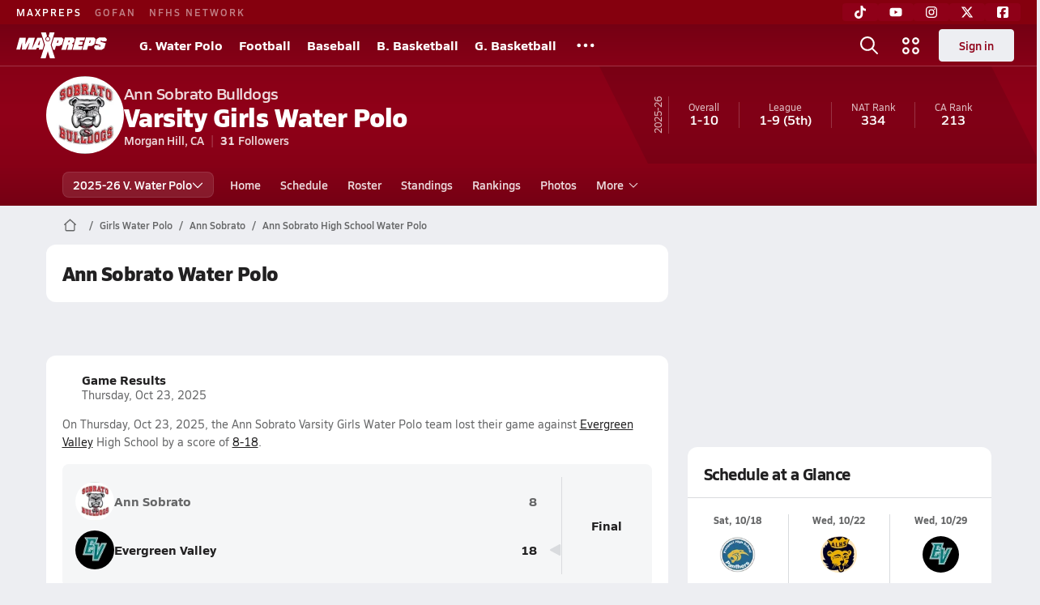

--- FILE ---
content_type: text/html; charset=utf-8
request_url: https://www.maxpreps.com/ca/morgan-hill/ann-sobrato-bulldogs/water-polo/girls/
body_size: 42595
content:
<!DOCTYPE html><html lang="en"><head><meta charSet="utf-8" data-next-head=""/><meta name="viewport" content="width=device-width, initial-scale=1" data-next-head=""/><script src="https://c.amazon-adsystem.com/aax2/apstag.js" async=""></script><script src="https://securepubads.g.doubleclick.net/tag/js/gpt.js" async=""></script><meta name="robots" content="max-image-preview:large" data-next-head=""/><meta name="requestContext" content="{&quot;deviceType&quot;:&quot;desktop&quot;,&quot;appType&quot;:0}" data-next-head=""/><meta name="targeting" content="{&quot;hierarchy&quot;:&quot;team/team-home/team-home&quot;,&quot;tracking&quot;:&quot;team/team-home/team-home&quot;,&quot;section&quot;:&quot;team&quot;,&quot;pagetype&quot;:&quot;team_home&quot;,&quot;activity&quot;:&quot;water polo&quot;,&quot;state&quot;:&quot;ca&quot;,&quot;gnd&quot;:&quot;girls&quot;,&quot;mpschoolid&quot;:&quot;01bf9fda-9b10-4f04-9eef-3195d7d501dc&quot;,&quot;areDisplayAdsEnabled&quot;:true,&quot;env&quot;:&quot;prod&quot;}" data-next-head=""/><link as="image" rel="preload" href="https://image.maxpreps.io/school-mascot/0/1/b/01bf9fda-9b10-4f04-9eef-3195d7d501dc.gif?version=636136115400000000&amp;width=128&amp;height=128&amp;auto=webp&amp;format=pjpg" data-next-head=""/><link rel="canonical" href="https://www.maxpreps.com/ca/morgan-hill/ann-sobrato-bulldogs/water-polo/girls/" data-next-head=""/><title data-next-head="">Ann Sobrato High School (Morgan Hill, CA) Girls  Water Polo</title><meta name="description" content="See the Ann Sobrato Bulldogs&#x27;s Girls  water polo schedule, roster, rankings, standings and more on MaxPreps.com" data-next-head=""/><meta name="branch:deeplink:maxpreps_context" content="team" data-next-head=""/><meta name="branch:deeplink:maxpreps_school_id" content="01bf9fda-9b10-4f04-9eef-3195d7d501dc" data-next-head=""/><meta name="branch:deeplink:maxpreps_ssid" content="00f3ed60-4cbd-498d-a4e8-f50d32c35bde" data-next-head=""/><meta name="branch:deeplink:maxpreps_tab" content="1" data-next-head=""/><link rel="preconnect" href="https://asset.maxpreps.io" crossorigin="anonymous"/><link rel="preconnect" href="https://asset.maxpreps.io"/><link rel="preconnect" href="https://image.maxpreps.io"/><link rel="icon" sizes="180x180" href="https://asset.maxpreps.io/includes/images/icons/xman-white-background-180x180.png"/><link rel="preload" href="https://asset.maxpreps.io/includes/font/siro_regular_macroman/siro-regular-webfont.woff2" as="font" type="font/woff2" crossorigin=""/><link rel="preload" href="https://asset.maxpreps.io/includes/font/siro_semibold_macroman/siro-semibold-webfont.woff2" as="font" type="font/woff2" crossorigin=""/><link rel="preload" href="https://asset.maxpreps.io/includes/font/siro_bold_macroman/siro-bold-webfont.woff2" as="font" type="font/woff2" crossorigin=""/><link rel="preload" href="https://asset.maxpreps.io/includes/font/siro_extrabold_macroman/siro-extrabold-webfont.woff2" as="font" type="font/woff2" crossorigin=""/><style>@font-face{font-family: Siro;src:url(https://asset.maxpreps.io/includes/font/siro_regular_macroman/siro-regular-webfont.woff2) format('woff2'),url(https://asset.maxpreps.io/includes/font/siro_regular_macroman/siro-regular-webfont.woff) format('woff');font-weight:100 499;font-style:normal;font-display:swap;}
@font-face{font-family: Siro;src:url(https://asset.maxpreps.io/includes/font/siro_semibold_macroman/siro-semibold-webfont.woff2) format('woff2'),url(https://asset.maxpreps.io/includes/font/siro_semibold_macroman/siro-semibold-webfont.woff) format('woff');font-weight:500 599;font-style:normal;font-display:swap;}
@font-face{font-family: Siro;src:url(https://asset.maxpreps.io/includes/font/siro_bold_macroman/siro-bold-webfont.woff2) format('woff2'),url(https://asset.maxpreps.io/includes/font/siro_bold_macroman/siro-bold-webfont.woff) format('woff');font-weight:600 799;font-style:normal;font-display:swap;}
@font-face{font-family: Siro;src:url(https://asset.maxpreps.io/includes/font/siro_extrabold_macroman/siro-extrabold-webfont.woff2) format('woff2'),url(https://asset.maxpreps.io/includes/font/siro_extrabold_macroman/siro-extrabold-webfont.woff) format('woff');font-weight:800 900;font-style:normal;font-display:swap;}</style><style id="static-normalize-style">/*! modern-normalize v2.0.0 | MIT License | https://github.com/sindresorhus/modern-normalize */progress,sub,sup{vertical-align:baseline}*,::after,::before{box-sizing:border-box}html{font-family:system-ui,'Segoe UI',Roboto,Helvetica,Arial,sans-serif,'Apple Color Emoji','Segoe UI Emoji';line-height:1.15;-webkit-text-size-adjust:100%;-moz-tab-size:4;tab-size:4}body{margin:0}hr{height:0;color:inherit}abbr[title]{text-decoration:underline dotted}b,strong{font-weight:bolder}code,kbd,pre,samp{font-family:ui-monospace,SFMono-Regular,Consolas,'Liberation Mono',Menlo,monospace;font-size:1em}small{font-size:80%}sub,sup{font-size:75%;line-height:0;position:relative}sub{bottom:-.25em}sup{top:-.5em}table{text-indent:0;border-color:inherit}button,input,optgroup,select,textarea{font-family:inherit;font-size:100%;line-height:1.15;margin:0}button,select{text-transform:none}[type=button],[type=reset],[type=submit],button{-webkit-appearance:button}::-moz-focus-inner{border-style:none;padding:0}:-moz-focusring{outline:ButtonText dotted 1px}:-moz-ui-invalid{box-shadow:none}legend{padding:0}::-webkit-inner-spin-button,::-webkit-outer-spin-button{height:auto}[type=search]{-webkit-appearance:textfield;outline-offset:-2px}::-webkit-search-decoration{-webkit-appearance:none}::-webkit-file-upload-button{-webkit-appearance:button;font:inherit}summary{display:list-item}</style><style id="static-fa-style">.fa-layers,.svg-inline--fa{vertical-align:-.125em;width:var(--fa-width,1.25em);height:1em}.fa-li,.svg-inline--fa.fa-li{inset-inline-start:calc(-1 * var(--fa-li-width,2em))}.fa-layers,.fa-li{text-align:center}.fa-inverse,.fa-layers-counter{color:var(--fa-inverse,#fff)}:host,:root{--fa-font-solid:normal 900 1em/1 "Font Awesome 7 Free";--fa-font-regular:normal 400 1em/1 "Font Awesome 7 Free";--fa-font-light:normal 300 1em/1 "Font Awesome 7 Pro";--fa-font-thin:normal 100 1em/1 "Font Awesome 7 Pro";--fa-font-duotone:normal 900 1em/1 "Font Awesome 7 Duotone";--fa-font-duotone-regular:normal 400 1em/1 "Font Awesome 7 Duotone";--fa-font-duotone-light:normal 300 1em/1 "Font Awesome 7 Duotone";--fa-font-duotone-thin:normal 100 1em/1 "Font Awesome 7 Duotone";--fa-font-brands:normal 400 1em/1 "Font Awesome 7 Brands";--fa-font-sharp-solid:normal 900 1em/1 "Font Awesome 7 Sharp";--fa-font-sharp-regular:normal 400 1em/1 "Font Awesome 7 Sharp";--fa-font-sharp-light:normal 300 1em/1 "Font Awesome 7 Sharp";--fa-font-sharp-thin:normal 100 1em/1 "Font Awesome 7 Sharp";--fa-font-sharp-duotone-solid:normal 900 1em/1 "Font Awesome 7 Sharp Duotone";--fa-font-sharp-duotone-regular:normal 400 1em/1 "Font Awesome 7 Sharp Duotone";--fa-font-sharp-duotone-light:normal 300 1em/1 "Font Awesome 7 Sharp Duotone";--fa-font-sharp-duotone-thin:normal 100 1em/1 "Font Awesome 7 Sharp Duotone";--fa-font-slab-regular:normal 400 1em/1 "Font Awesome 7 Slab";--fa-font-slab-press-regular:normal 400 1em/1 "Font Awesome 7 Slab Press";--fa-font-whiteboard-semibold:normal 600 1em/1 "Font Awesome 7 Whiteboard";--fa-font-thumbprint-light:normal 300 1em/1 "Font Awesome 7 Thumbprint";--fa-font-notdog-solid:normal 900 1em/1 "Font Awesome 7 Notdog";--fa-font-notdog-duo-solid:normal 900 1em/1 "Font Awesome 7 Notdog Duo";--fa-font-etch-solid:normal 900 1em/1 "Font Awesome 7 Etch";--fa-font-jelly-regular:normal 400 1em/1 "Font Awesome 7 Jelly";--fa-font-jelly-fill-regular:normal 400 1em/1 "Font Awesome 7 Jelly Fill";--fa-font-jelly-duo-regular:normal 400 1em/1 "Font Awesome 7 Jelly Duo";--fa-font-chisel-regular:normal 400 1em/1 "Font Awesome 7 Chisel"}.svg-inline--fa{box-sizing:content-box;display:var(--fa-display,inline-block);overflow:visible}.fa-layers,.fa-stack{display:inline-block}.svg-inline--fa.fa-2xs{vertical-align:.1em}.svg-inline--fa.fa-xs{vertical-align:0}.svg-inline--fa.fa-sm{vertical-align:-.0714285714em}.svg-inline--fa.fa-lg{vertical-align:-.2em}.svg-inline--fa.fa-xl{vertical-align:-.25em}.svg-inline--fa.fa-2xl{vertical-align:-.3125em}.fa-pull-left,.fa-pull-start,.svg-inline--fa .fa-pull-start,.svg-inline--fa.fa-pull-left{float:inline-start;margin-inline-end:var(--fa-pull-margin,.3em)}.fa-pull-end,.fa-pull-right,.svg-inline--fa .fa-pull-end,.svg-inline--fa.fa-pull-right{float:inline-end;margin-inline-start:var(--fa-pull-margin,.3em)}.svg-inline--fa.fa-li{width:var(--fa-li-width,2em);inset-block-start:0.25em}.fa-layers-counter,.fa-layers-text{display:inline-block;position:absolute;text-align:center}.fa-layers,.fa-ul>li{position:relative}.fa-layers .svg-inline--fa{inset:0;margin:auto;position:absolute;transform-origin:center center}.fa-layers-text{left:50%;top:50%;transform:translate(-50%,-50%);transform-origin:center center}.fa-layers-counter{background-color:var(--fa-counter-background-color,#ff253a);border-radius:var(--fa-counter-border-radius,1em);box-sizing:border-box;line-height:var(--fa-counter-line-height, 1);max-width:var(--fa-counter-max-width,5em);min-width:var(--fa-counter-min-width,1.5em);overflow:hidden;padding:var(--fa-counter-padding,.25em .5em);right:var(--fa-right,0);text-overflow:ellipsis;top:var(--fa-top,0);transform:scale(var(--fa-counter-scale,.25));transform-origin:top right}.fa-layers-bottom-right{bottom:var(--fa-bottom,0);right:var(--fa-right,0);top:auto;transform:scale(var(--fa-layers-scale,.25));transform-origin:bottom right}.fa-layers-bottom-left,.fa-layers-top-right{transform:scale(var(--fa-layers-scale,.25))}.fa-layers-bottom-left{bottom:var(--fa-bottom,0);left:var(--fa-left,0);right:auto;top:auto;transform-origin:bottom left}.fa-layers-top-right{top:var(--fa-top,0);right:var(--fa-right,0);transform-origin:top right}.fa-layers-top-left{left:var(--fa-left,0);right:auto;top:var(--fa-top,0);transform:scale(var(--fa-layers-scale,.25));transform-origin:top left}.fa-1x{font-size:1em}.fa-2x{font-size:2em}.fa-3x{font-size:3em}.fa-4x{font-size:4em}.fa-5x{font-size:5em}.fa-6x{font-size:6em}.fa-7x{font-size:7em}.fa-8x{font-size:8em}.fa-9x{font-size:9em}.fa-10x{font-size:10em}.fa-2xs{font-size:calc(10 / 16 * 1em);line-height:calc(1 / 10 * 1em);vertical-align:calc((6 / 10 - .375) * 1em)}.fa-xs{font-size:calc(12 / 16 * 1em);line-height:calc(1 / 12 * 1em);vertical-align:calc((6 / 12 - .375) * 1em)}.fa-sm{font-size:calc(14 / 16 * 1em);line-height:calc(1 / 14 * 1em);vertical-align:calc((6 / 14 - .375) * 1em)}.fa-lg{font-size:calc(20 / 16 * 1em);line-height:calc(1 / 20 * 1em);vertical-align:calc((6 / 20 - .375) * 1em)}.fa-xl{font-size:calc(24 / 16 * 1em);line-height:calc(1 / 24 * 1em);vertical-align:calc((6 / 24 - .375) * 1em)}.fa-2xl{font-size:calc(32 / 16 * 1em);line-height:calc(1 / 32 * 1em);vertical-align:calc((6 / 32 - .375) * 1em)}.fa-width-auto{--fa-width:auto}.fa-fw,.fa-width-fixed{--fa-width:1.25em}.fa-ul{list-style-type:none;margin-inline-start:var(--fa-li-margin,2.5em);padding-inline-start:0}.fa-li{position:absolute;width:var(--fa-li-width,2em);line-height:inherit}.fa-border{border-color:var(--fa-border-color,#eee);border-radius:var(--fa-border-radius,.1em);border-style:var(--fa-border-style,solid);border-width:var(--fa-border-width,.0625em);box-sizing:var(--fa-border-box-sizing,content-box);padding:var(--fa-border-padding,.1875em .25em)}.fa-spin{animation-name:fa-spin;animation-delay:var(--fa-animation-delay, 0s);animation-direction:var(--fa-animation-direction,normal);animation-duration:var(--fa-animation-duration, 2s);animation-iteration-count:var(--fa-animation-iteration-count,infinite);animation-timing-function:var(--fa-animation-timing,linear)}@media (prefers-reduced-motion:reduce){.fa-spin{animation:none!important;transition:none!important}}@keyframes fa-spin{0%{transform:rotate(0)}100%{transform:rotate(360deg)}}.fa-rotate-90{transform:rotate(90deg)}.fa-rotate-180{transform:rotate(180deg)}.fa-rotate-270{transform:rotate(270deg)}.fa-flip-horizontal{transform:scale(-1,1)}.fa-flip-vertical{transform:scale(1,-1)}.fa-flip-both,.fa-flip-horizontal.fa-flip-vertical{transform:scale(-1,-1)}.fa-rotate-by{transform:rotate(var(--fa-rotate-angle,0))}.svg-inline--fa .fa-primary{fill:var(--fa-primary-color,currentColor);opacity:var(--fa-primary-opacity, 1)}.svg-inline--fa .fa-secondary,.svg-inline--fa.fa-swap-opacity .fa-primary{opacity:var(--fa-secondary-opacity, .4)}.svg-inline--fa .fa-secondary{fill:var(--fa-secondary-color,currentColor)}.svg-inline--fa.fa-swap-opacity .fa-secondary{opacity:var(--fa-primary-opacity, 1)}.svg-inline--fa mask .fa-primary,.svg-inline--fa mask .fa-secondary{fill:black}.svg-inline--fa.fa-inverse{fill:var(--fa-inverse,#fff)}.fa-stack{height:2em;line-height:2em;position:relative;vertical-align:middle;width:2.5em}.svg-inline--fa.fa-stack-1x{--fa-width:1.25em;height:1em;width:var(--fa-width)}.svg-inline--fa.fa-stack-2x{--fa-width:2.5em;height:2em;width:var(--fa-width)}.fa-stack-1x,.fa-stack-2x{inset:0;margin:auto;position:absolute;z-index:var(--fa-stack-z-index,auto)}</style><style id="static-mp-style">*{margin:0;padding:0;border:0;font:inherit;vertical-align:baseline}html{scroll-behavior:smooth}article,aside,details,figcaption,figure,footer,header,hgroup,menu,nav,section{display:block}body{font-family:Siro,Arial,Helvetica,sans-serif!important;font-variant:normal;font-size:14px;}ol,ul{list-style:none}blockquote,q{quotes:none}blockquote::after,blockquote::before,q::after,q::before{content:'';content:none}table{border-collapse:collapse;border-spacing:0}button{cursor:pointer}a{text-decoration:none}#onetrust-consent-sdk{pointer-events:initial;}.sr-only{position:absolute;width:1px;height:1px;padding:0;margin:-1px;overflow:hidden;clip:rect(0,0,0,0);white-space:nowrap;border-width:0}</style><style id="dynamic-mp-style"> :root { --font-weight-regular:400;--font-weight-semibold:500;--font-weight-bold:700;--font-weight-heavy:800;--line-height-none:1;--line-height-normal:1.3;--line-height-comfy:1.6;--spacing-25:4px;--spacing-50:8px;--spacing-75:12px;--spacing-100:16px;--spacing-125:20px;--spacing-150:24px;--spacing-200:32px;--spacing-250:40px;--spacing-300:48px;--spacing-400:64px;--spacing-600:96px;--spacing-800:128px; accent-color:#E10500; } .heading_500_xbold {font-size:80px;line-height:var(--line-height-normal);font-weight:var(--font-weight-heavy); letter-spacing: -0.03rem; }.heading_300_xbold {font-size:48px;line-height:var(--line-height-normal);font-weight:var(--font-weight-heavy); letter-spacing: -0.03rem; }.heading_200_xbold {font-size:32px;line-height:var(--line-height-normal);font-weight:var(--font-weight-heavy); letter-spacing: -0.03rem; }.heading_150_xbold {font-size:24px;line-height:var(--line-height-normal);font-weight:var(--font-weight-heavy); letter-spacing: -0.03rem; }.heading_125_bold {font-size:20px;line-height:var(--line-height-normal);font-weight:var(--font-weight-bold); letter-spacing: -0.03rem; }.heading_100_bold {font-size:16px;line-height:var(--line-height-normal);font-weight:var(--font-weight-bold); }.heading_90_bold {font-size:14px;line-height:var(--line-height-normal);font-weight:var(--font-weight-bold); }.heading_75_bold {font-size:12px;line-height:var(--line-height-normal);font-weight:var(--font-weight-bold); }.heading_125_semibold {font-size:20px;line-height:var(--line-height-normal);font-weight:var(--font-weight-semibold); letter-spacing: -0.03rem; }.heading_100_semibold {font-size:16px;line-height:var(--line-height-normal);font-weight:var(--font-weight-semibold); }.heading_90_semibold {font-size:14px;line-height:var(--line-height-normal);font-weight:var(--font-weight-semibold); }.heading_75_semibold {font-size:12px;line-height:var(--line-height-normal);font-weight:var(--font-weight-semibold); }.body_110_reg {font-size:18px;line-height:var(--line-height-comfy);font-weight:var(--font-weight-regular); }.body_100_reg {font-size:16px;line-height:var(--line-height-comfy);font-weight:var(--font-weight-regular); }.body_90_reg {font-size:14px;line-height:var(--line-height-comfy);font-weight:var(--font-weight-regular); }.action_100_semibold {font-size:16px;line-height:var(--line-height-normal);font-weight:var(--font-weight-semibold); }.action_90_semibold {font-size:14px;line-height:var(--line-height-normal);font-weight:var(--font-weight-semibold); }.action_75_semibold {font-size:12px;line-height:var(--line-height-normal);font-weight:var(--font-weight-semibold); }.detail_125_reg {font-size:20px;line-height:var(--line-height-normal);font-weight:var(--font-weight-regular); letter-spacing: -0.03rem; }.detail_100_reg {font-size:16px;line-height:var(--line-height-normal);font-weight:var(--font-weight-regular); }.detail_90_reg {font-size:14px;line-height:var(--line-height-normal);font-weight:var(--font-weight-regular); }.detail_75_reg {font-size:12px;line-height:var(--line-height-normal);font-weight:var(--font-weight-regular); }.detail_125_bold {font-size:20px;line-height:var(--line-height-normal);font-weight:var(--font-weight-bold); letter-spacing: -0.03rem; }.detail_100_bold {font-size:16px;line-height:var(--line-height-normal);font-weight:var(--font-weight-bold); }.detail_90_bold {font-size:14px;line-height:var(--line-height-normal);font-weight:var(--font-weight-bold); }.detail_75_bold {font-size:12px;line-height:var(--line-height-normal);font-weight:var(--font-weight-bold); } .card-padding { padding: var(--spacing-125); } .card-padding-x { padding: 0 var(--spacing-125); } .card-margin-y { margin: var(--spacing-100) 0; } body { color: #212021; background-color: #EDEEF2; font-weight:var(--font-weight-regular); line-height:var(--line-height-normal); }</style><link href="https://01.cdn.mediatradecraft.com/maxpreps/main/main.css" rel="stylesheet"/><script id="tealium-init-script">
  var utag_data = utag_data || {};
  utag_data.pageUrl = window.location.href;
</script><script id="ld+json" type="application/ld+json">{"@context":"https://schema.org","@type":"ProfilePage","dateModified":"2025-10-29T14:31:16+00:00","mainEntity":{"@type":"SportsTeam","name":"Ann Sobrato High School","image":{"@type":"ImageObject","url":"https://image.maxpreps.io/school-mascot/0/1/b/01bf9fda-9b10-4f04-9eef-3195d7d501dc.gif?version=636136115400000000&width=1024&height=1024"},"url":"https://www.maxpreps.com/ca/morgan-hill/ann-sobrato-bulldogs/water-polo/girls/","address":{"@type":"PostalAddress","name":"Ann Sobrato High School","telephone":"(408) 201-6200","addressCountry":"US","addressLocality":"Morgan Hill","addressRegion":"CA","postalCode":"95037","streetAddress":"401 Burnett Ave"},"parentOrganization":{"@type":"HighSchool","url":"https://www.maxpreps.com/ca/morgan-hill/ann-sobrato-bulldogs/"},"telephone":"(408) 201-6200","sport":"Water Polo","coach":{"@type":"Person","name":"Scott Jackson"},"gender":"https://schema.org/Female"}}</script><noscript data-n-css=""></noscript><script defer="" noModule="" src="https://asset.maxpreps.io/_next/static/chunks/polyfills-42372ed130431b0a.js"></script><script defer="" src="https://asset.maxpreps.io/_next/static/chunks/6053.aac67dbd197a9929.js"></script><script defer="" src="https://asset.maxpreps.io/_next/static/chunks/3522-f854a2a5e360f7fb.js"></script><script defer="" src="https://asset.maxpreps.io/_next/static/chunks/1669.03eb8cdb82fb7ec7.js"></script><script defer="" src="https://asset.maxpreps.io/_next/static/chunks/3643.7b580506656c145f.js"></script><script defer="" src="https://asset.maxpreps.io/_next/static/chunks/4849.081d2d1b554e7f5e.js"></script><script defer="" src="https://asset.maxpreps.io/_next/static/chunks/5462.95288de28d1519b3.js"></script><script defer="" src="https://asset.maxpreps.io/_next/static/chunks/1791.215fcbdcc0e2dc23.js"></script><script src="https://asset.maxpreps.io/_next/static/chunks/webpack-35e5b96855381203.js" defer=""></script><script src="https://asset.maxpreps.io/_next/static/chunks/framework-5c6aa4eeab4c6f34.js" defer=""></script><script src="https://asset.maxpreps.io/_next/static/chunks/main-e0b419e2e97bf82b.js" defer=""></script><script src="https://asset.maxpreps.io/_next/static/chunks/pages/_app-38bab2e48378d1ac.js" defer=""></script><script src="https://asset.maxpreps.io/_next/static/chunks/1061-9f7a84abb7c76014.js" defer=""></script><script src="https://asset.maxpreps.io/_next/static/chunks/7914-ad66daa1809b238a.js" defer=""></script><script src="https://asset.maxpreps.io/_next/static/chunks/1460-73d504fbe84769d8.js" defer=""></script><script src="https://asset.maxpreps.io/_next/static/chunks/4587-9c3709a0470b8965.js" defer=""></script><script src="https://asset.maxpreps.io/_next/static/chunks/36-f886e26471225b1f.js" defer=""></script><script src="https://asset.maxpreps.io/_next/static/chunks/1122-ccd6a31449c223de.js" defer=""></script><script src="https://asset.maxpreps.io/_next/static/chunks/586-83c632c721b01b70.js" defer=""></script><script src="https://asset.maxpreps.io/_next/static/chunks/5436-3ffde779fd4fc1ae.js" defer=""></script><script src="https://asset.maxpreps.io/_next/static/chunks/1767-3cb855acf52171d6.js" defer=""></script><script src="https://asset.maxpreps.io/_next/static/chunks/5209-1e3d8a0e752c1f15.js" defer=""></script><script src="https://asset.maxpreps.io/_next/static/chunks/4667-d03ac32c4b7b09b8.js" defer=""></script><script src="https://asset.maxpreps.io/_next/static/chunks/9313-c0c25b727f090860.js" defer=""></script><script src="https://asset.maxpreps.io/_next/static/chunks/7397-f2af89cd6249afe8.js" defer=""></script><script src="https://asset.maxpreps.io/_next/static/chunks/4089-26e67c6fcd836552.js" defer=""></script><script src="https://asset.maxpreps.io/_next/static/chunks/6091-34fe3f9a7e32ed2d.js" defer=""></script><script src="https://asset.maxpreps.io/_next/static/chunks/1111-175b81e2dada06ac.js" defer=""></script><script src="https://asset.maxpreps.io/_next/static/chunks/7494-59e68ba6db5fb924.js" defer=""></script><script src="https://asset.maxpreps.io/_next/static/chunks/1811-3a0be51d65100e0d.js" defer=""></script><script src="https://asset.maxpreps.io/_next/static/chunks/9546-777a489c57b3c489.js" defer=""></script><script src="https://asset.maxpreps.io/_next/static/chunks/pages/team-5075b2e15dc24ef4.js" defer=""></script><script src="https://asset.maxpreps.io/_next/static/1769550974/_buildManifest.js" defer=""></script><script src="https://asset.maxpreps.io/_next/static/1769550974/_ssgManifest.js" defer=""></script><style data-styled="" data-styled-version="6.1.19">.kPDlSk{padding-top:var(--spacing-125);color:#212021;}/*!sc*/
.kPDlSk .query-container{container-type:inline-size;z-index:1;position:relative;}/*!sc*/
.kPDlSk .top,.kPDlSk .bottom{display:flex;align-items:center;gap:var(--spacing-50);}/*!sc*/
.kPDlSk .bottom{margin-top:var(--spacing-50);justify-content:space-between;}/*!sc*/
.kPDlSk .title{display:inline-block;}/*!sc*/
.kPDlSk h1{font-size:24px;line-height:var(--line-height-normal);font-weight:var(--font-weight-heavy);letter-spacing:-0.03rem;}/*!sc*/
@container (inline-size >= 768px){.kPDlSk h1{font-size:32px;line-height:var(--line-height-normal);font-weight:var(--font-weight-heavy);letter-spacing:-0.03rem;}}/*!sc*/
.kPDlSk h2{font-size:20px;line-height:var(--line-height-normal);font-weight:var(--font-weight-bold);letter-spacing:-0.03rem;}/*!sc*/
@container (inline-size >= 768px){.kPDlSk h2{font-size:24px;line-height:var(--line-height-normal);font-weight:var(--font-weight-heavy);letter-spacing:-0.03rem;}}/*!sc*/
.kPDlSk .sub-title{margin-top:var(--spacing-50);color:#656667;font-size:14px;line-height:var(--line-height-normal);font-weight:var(--font-weight-regular);}/*!sc*/
.kPDlSk .top-right{margin-left:auto;padding-left:var(--spacing-100);}/*!sc*/
.flOeOL{padding-top:var(--spacing-125);color:#212021;border-bottom:1px solid #D9DBDE;padding-bottom:16px;}/*!sc*/
.flOeOL .query-container{container-type:inline-size;z-index:1;position:relative;}/*!sc*/
.flOeOL .top,.flOeOL .bottom{display:flex;align-items:center;gap:var(--spacing-50);}/*!sc*/
.flOeOL .bottom{margin-top:var(--spacing-50);justify-content:space-between;}/*!sc*/
.flOeOL .title{display:inline-block;}/*!sc*/
.flOeOL h1{font-size:24px;line-height:var(--line-height-normal);font-weight:var(--font-weight-heavy);letter-spacing:-0.03rem;}/*!sc*/
@container (inline-size >= 768px){.flOeOL h1{font-size:32px;line-height:var(--line-height-normal);font-weight:var(--font-weight-heavy);letter-spacing:-0.03rem;}}/*!sc*/
.flOeOL h2{font-size:20px;line-height:var(--line-height-normal);font-weight:var(--font-weight-bold);letter-spacing:-0.03rem;}/*!sc*/
@container (inline-size >= 768px){.flOeOL h2{font-size:24px;line-height:var(--line-height-normal);font-weight:var(--font-weight-heavy);letter-spacing:-0.03rem;}}/*!sc*/
.flOeOL .sub-title{margin-top:var(--spacing-50);color:#656667;font-size:14px;line-height:var(--line-height-normal);font-weight:var(--font-weight-regular);}/*!sc*/
.flOeOL .top-right{margin-left:auto;padding-left:var(--spacing-100);}/*!sc*/
data-styled.g1[id="sc-bdf29f4-0"]{content:"kPDlSk,flOeOL,"}/*!sc*/
.iWqCjj{width:100%;border-radius:12px;background-color:#FFFFFF;color:#212021;container-name:card;container-type:inline-size;}/*!sc*/
data-styled.g2[id="sc-d7523cc7-0"]{content:"iWqCjj,"}/*!sc*/
.gIXOLo{display:flex;justify-content:center;min-height:50px;margin:var(--spacing-50) 0;}/*!sc*/
@container (inline-size >= 768px){.gIXOLo{margin:var(--spacing-100) 0;}}/*!sc*/
.idmAia{display:flex;justify-content:center;min-height:250px;min-width:300px;margin:var(--spacing-50) 0;}/*!sc*/
@container (inline-size >= 768px){.idmAia{margin:var(--spacing-100) 0;}}/*!sc*/
.eYivQL{display:flex;justify-content:center;margin:var(--spacing-50) 0;}/*!sc*/
@container (inline-size >= 768px){.eYivQL{margin:var(--spacing-100) 0;}}/*!sc*/
data-styled.g3[id="sc-b77c7e06-0"]{content:"gIXOLo,idmAia,eYivQL,"}/*!sc*/
:root{--themeNavLight:#8F0018;}/*!sc*/
data-styled.g4[id="sc-global-giBVFz1"]{content:"sc-global-giBVFz1,"}/*!sc*/
.gafThl{display:inline-flex;width:16px;height:16px;}/*!sc*/
.gafThl .icon-placeholder,.gafThl .x-mi{width:16px;height:16px;}/*!sc*/
.klEezt{display:inline-flex;}/*!sc*/
.gNWEjt{display:inline-flex;width:24px;height:24px;}/*!sc*/
.gNWEjt .icon-placeholder,.gNWEjt .x-mi{width:24px;height:24px;}/*!sc*/
.gXuzkV{display:inline-flex;width:22px;height:22px;}/*!sc*/
.gXuzkV .icon-placeholder,.gXuzkV .x-mi{width:22px;height:22px;}/*!sc*/
.klzCPZ{display:inline-flex;width:14px;height:14px;}/*!sc*/
.klzCPZ .icon-placeholder,.klzCPZ .x-mi{width:14px;height:14px;}/*!sc*/
.jfqlWx{display:inline-flex;width:12px;height:12px;}/*!sc*/
.jfqlWx .icon-placeholder,.jfqlWx .x-mi{width:12px;height:12px;}/*!sc*/
.jTgWYF{display:inline-flex;width:20px;height:20px;}/*!sc*/
.jTgWYF .icon-placeholder,.jTgWYF .x-mi{width:20px;height:20px;}/*!sc*/
.gRgFeh{display:inline-flex;width:19.2px;height:19.2px;}/*!sc*/
.gRgFeh .icon-placeholder,.gRgFeh .x-mi{width:19.2px;height:19.2px;}/*!sc*/
data-styled.g6[id="sc-50941e4e-0"]{content:"gafThl,klEezt,gNWEjt,gXuzkV,klzCPZ,jfqlWx,jTgWYF,gRgFeh,"}/*!sc*/
.gJYGCG{appearance:none;cursor:pointer;}/*!sc*/
data-styled.g7[id="sc-e3226096-0"]{content:"gJYGCG,"}/*!sc*/
.hlDeFQ{appearance:none;background-color:transparent;cursor:pointer;color:var(--data-color);}/*!sc*/
.hlDeFQ:hover{color:var(--data-hover-color);}/*!sc*/
.hlDeFQ:active{color:#A6A9AD;}/*!sc*/
.ljRkqy{appearance:none;background-color:transparent;cursor:pointer;color:var(--data-color);}/*!sc*/
.ljRkqy:hover{color:var(--data-hover-color);text-decoration:underline;}/*!sc*/
.ljRkqy:active{color:#A6A9AD;}/*!sc*/
.fBOAqy{appearance:none;background-color:transparent;cursor:pointer;color:var(--data-color);text-decoration:underline;}/*!sc*/
.fBOAqy:hover{color:var(--data-hover-color);}/*!sc*/
.fBOAqy:active{color:#A6A9AD;}/*!sc*/
data-styled.g8[id="sc-63c3c392-0"]{content:"hlDeFQ,ljRkqy,fBOAqy,"}/*!sc*/
.cAEaZy{appearance:none;background-color:transparent;cursor:pointer;color:var(--data-color);}/*!sc*/
.cAEaZy:hover{color:var(--data-hover-color);}/*!sc*/
.cAEaZy:active{color:#A6A9AD;}/*!sc*/
.gXTzQI{appearance:none;background-color:transparent;cursor:pointer;color:var(--data-color);text-decoration:underline;}/*!sc*/
.gXTzQI:hover{color:var(--data-hover-color);}/*!sc*/
.gXTzQI:active{color:#A6A9AD;}/*!sc*/
.ctOOgc{appearance:none;background-color:transparent;cursor:pointer;color:var(--data-color);}/*!sc*/
.ctOOgc:hover{color:var(--data-hover-color);text-decoration:underline;}/*!sc*/
.ctOOgc:active{color:#A6A9AD;}/*!sc*/
data-styled.g10[id="sc-63c3c392-2"]{content:"cAEaZy,gXTzQI,ctOOgc,"}/*!sc*/
.bEAjst{font-size:12px;line-height:var(--line-height-normal);font-weight:var(--font-weight-semibold);display:flex;align-items:stretch;justify-content:center;margin:8px 0 0;min-height:32px;}/*!sc*/
.bEAjst .mobile-portal{position:relative;}/*!sc*/
data-styled.g12[id="sc-8097d908-1"]{content:"bEAjst,"}/*!sc*/
.ggUtfm{margin:0 auto;display:flex;align-items:stretch;flex-flow:row nowrap;overflow:auto;width:100%;z-index:1;position:relative;}/*!sc*/
@media (min-width: 1280px){.ggUtfm{max-width:1155px;}}/*!sc*/
.ggUtfm>li{display:flex;align-items:center;}/*!sc*/
.ggUtfm>li::before{content:'/';color:#656667;}/*!sc*/
.ggUtfm>li:first-child::before{content:'';}/*!sc*/
.ggUtfm a,.ggUtfm span{padding:0 8px;color:#656667;white-space:nowrap;display:flex;align-items:center;line-height:32px;}/*!sc*/
.ggUtfm .x-mi{display:block;height:32px;}/*!sc*/
data-styled.g13[id="sc-8097d908-2"]{content:"ggUtfm,"}/*!sc*/
.bbnnmO{display:flex;justify-content:center;row-gap:var(--spacing-50);flex-wrap:wrap;color:#FFFFFF;white-space:nowrap;text-transform:uppercase;font-size:14px;line-height:var(--line-height-normal);font-weight:var(--font-weight-semibold);}/*!sc*/
.bbnnmO::after,.bbnnmO::before{content:'';width:100%;order:1;display:block;}/*!sc*/
.bbnnmO .item:nth-child(2n)::before{content:'|';margin:0 var(--spacing-50);}/*!sc*/
.bbnnmO .item:nth-child(n + 3){order:1;}/*!sc*/
.bbnnmO .item:nth-child(n + 5){order:2;}/*!sc*/
.bbnnmO .item.full-row{flex:0 0 100%;}/*!sc*/
.bbnnmO .item.full-row::before{content:'';margin:0;}/*!sc*/
@media only screen and (min-width:1120px){.bbnnmO::before{content:none;}.bbnnmO .item:nth-child(n){order:initial;flex:initial;}.bbnnmO .item:nth-child(n)::before{content:'';margin:0;}.bbnnmO .item:nth-child(n + 2)::before{content:'|';margin:0 var(--spacing-50);}}/*!sc*/
data-styled.g15[id="sc-8efd2304-0"]{content:"bbnnmO,"}/*!sc*/
.kdrrYu{content-visibility:auto;contain-intrinsic-size:clamp(400px, calc(100vh - 100px), 540px);position:relative;padding:72px 50px 50px 50px;height:clamp(400px, calc(100vh - 100px), 540px);box-sizing:border-box;background:var(--themeNavLight,#E10500);display:flex;justify-content:space-between;align-items:center;flex-flow:column nowrap;text-align:center;color:#FFFFFF;}/*!sc*/
.kdrrYu a{color:#FFFFFF;text-decoration:none;}/*!sc*/
.kdrrYu a:hover{color:#FFFFFF;opacity:0.6;}/*!sc*/
.kdrrYu .legalese{-webkit-font-smoothing:antialiased;font-size:12px;line-height:var(--line-height-normal);font-weight:var(--font-weight-regular);}/*!sc*/
.kdrrYu .legalese .copyright{color:#FFFFFF;margin:0 0 8px;}/*!sc*/
.kdrrYu .mp-logo>img{width:175px;height:50px;display:block;}/*!sc*/
.kdrrYu .mp-logo>img:hover{opacity:0.6;}/*!sc*/
.kdrrYu .play-on-logo{display:inline-block;width:150px;height:54px;margin-left:-26px;}/*!sc*/
.kdrrYu .social{display:flex;gap:20px;justify-content:center;flex-wrap:nowrap;color:#FFFFFF;}/*!sc*/
@media only screen and (min-width:480px){.kdrrYu .social{gap:40px;}.kdrrYu .social>a span,.kdrrYu .social>a svg{width:32px;height:32px;}}/*!sc*/
data-styled.g16[id="sc-8efd2304-1"]{content:"kdrrYu,"}/*!sc*/
.hJMwVl{position:relative;}/*!sc*/
.hJMwVl.hide{display:none;}/*!sc*/
@media (max-width:768px) and (orientation:landscape){.hJMwVl.sticky-disabled-on-mobile-landscape{position:relative!important;}}/*!sc*/
data-styled.g17[id="sc-2ee61eea-0"]{content:"hJMwVl,"}/*!sc*/
.SWIvx{font-size:14px;line-height:var(--line-height-normal);font-weight:var(--font-weight-semibold);display:inline-flex;align-items:center;justify-content:center;gap:var(--spacing-50);border-radius:8px;white-space:nowrap;height:32px;width:unset;padding:0 var(--spacing-75);font-size:14px;line-height:var(--line-height-normal);font-weight:var(--font-weight-semibold);color:#212021;background-color:#EDEEF2;border:1px solid #EDEEF2;}/*!sc*/
.SWIvx:is(:hover,:focus){color:#212021;background-color:#D9DBDE;border-color:#D9DBDE;}/*!sc*/
.SWIvx:is(.disabled,:disabled){pointer-events:none;cursor:not-allowed;}/*!sc*/
.hugOUJ{font-size:14px;line-height:var(--line-height-normal);font-weight:var(--font-weight-semibold);display:inline-flex;align-items:center;justify-content:center;gap:var(--spacing-50);border-radius:8px;white-space:nowrap;height:32px;width:unset;padding:0 var(--spacing-75);font-size:14px;line-height:var(--line-height-normal);font-weight:var(--font-weight-semibold);color:#FFFFFF;background-color:rgba(255,255,255,.1);border:1px solid rgba(255,255,255,.1);}/*!sc*/
.hugOUJ:is(:hover,:focus){color:#FFFFFF;background-color:rgba(255,255,255,.2);border-color:rgba(255,255,255,.2);}/*!sc*/
.hugOUJ:is(.disabled,:disabled){pointer-events:none;cursor:not-allowed;}/*!sc*/
.fKeRtO{font-size:14px;line-height:var(--line-height-normal);font-weight:var(--font-weight-semibold);display:inline-flex;align-items:center;justify-content:center;gap:var(--spacing-50);border-radius:8px;white-space:nowrap;height:32px;width:32px;padding:0 var(--spacing-75);font-size:14px;line-height:var(--line-height-normal);font-weight:var(--font-weight-semibold);color:#212021;background-color:transparent;border:1px solid #D9DBDE;}/*!sc*/
.fKeRtO:is(:hover,:focus){color:#212021;background-color:#D9DBDE;border-color:#D9DBDE;}/*!sc*/
.fKeRtO:is(.disabled,:disabled){pointer-events:none;cursor:not-allowed;}/*!sc*/
.kSKegt{font-size:14px;line-height:var(--line-height-normal);font-weight:var(--font-weight-semibold);display:inline-flex;align-items:center;justify-content:center;gap:var(--spacing-50);border-radius:8px;white-space:nowrap;height:32px;width:unset;padding:0 var(--spacing-75);font-size:14px;line-height:var(--line-height-normal);font-weight:var(--font-weight-semibold);color:#FFFFFF;background-color:transparent;border:1px solid rgba(255,255,255,.3);}/*!sc*/
.kSKegt:is(:hover,:focus){color:#202121;background-color:#FFFFFF;border-color:#FFFFFF;}/*!sc*/
.kSKegt:is(.disabled,:disabled){pointer-events:none;cursor:not-allowed;}/*!sc*/
.exVWaB{font-size:14px;line-height:var(--line-height-normal);font-weight:var(--font-weight-semibold);display:inline-flex;align-items:center;justify-content:center;gap:var(--spacing-50);border-radius:8px;white-space:nowrap;height:32px;width:unset;padding:0 var(--spacing-75);font-size:14px;line-height:var(--line-height-normal);font-weight:var(--font-weight-semibold);color:#FFFFFF;background-color:#AD1100;border:1px solid #AD1100;}/*!sc*/
.exVWaB:is(:hover,:focus){color:#FFFFFF;background-color:#941100;border-color:#941100;}/*!sc*/
.exVWaB:is(.disabled,:disabled){pointer-events:none;cursor:not-allowed;}/*!sc*/
data-styled.g19[id="sc-a5c4254-0"]{content:"SWIvx,hugOUJ,fKeRtO,kSKegt,exVWaB,"}/*!sc*/
#nprogress{pointer-events:none;}/*!sc*/
#nprogress .bar{position:fixed;z-index:1031;top:0;left:0;right:0;height:3px;background:#004ACE;}/*!sc*/
#nprogress .peg{display:block;position:absolute;right:0px;width:100px;height:100%;box-shadow:0 0 10px #004ACE,0 0 5px #004ACE;opacity:1;transform:rotate(3deg) translate(0px,-4px);}/*!sc*/
#nprogress .spinner{display:block;position:fixed;z-index:1031;top:15px;right:15px;}/*!sc*/
#nprogress .spinner-icon{width:18px;height:18px;box-sizing:border-box;border:solid 2px transparent;border-top-color:#004ACE;border-left-color:#004ACE;border-radius:50%;animation:nprogress-spinner 400ms linear infinite;}/*!sc*/
.nprogress-custom-parent{overflow:hidden;position:relative;}/*!sc*/
.nprogress-custom-parent #nprogress .spinner,.nprogress-custom-parent #nprogress .bar{position:absolute;}/*!sc*/
@keyframes nprogress-spinner{0%{transform:rotate(0deg);}100%{transform:rotate(360deg);}}/*!sc*/
data-styled.g20[id="sc-global-fPTlvi1"]{content:"sc-global-fPTlvi1,"}/*!sc*/
.SBVau{width:100%;margin:8px 0;display:grid;justify-content:center;gap:24px;grid-template-columns:100%;}/*!sc*/
.SBVau .footer-ad-container .sc-b77c7e06-0{margin-top:0;}/*!sc*/
@media (min-width: 768px){.SBVau{grid-template-columns:768px;}}/*!sc*/
@media (min-width: 1280px){.SBVau{grid-template-columns:768px 375px;}}/*!sc*/
data-styled.g21[id="sc-7c1d330c-0"]{content:"SBVau,"}/*!sc*/
.epHkPk{display:flex;flex-direction:column;justify-content:flex-start;align-items:center;background-color:#EDEEF2;}/*!sc*/
data-styled.g22[id="sc-7c1d330c-1"]{content:"epHkPk,"}/*!sc*/
.hmLzOJ{appearance:none;user-select:none;background-color:transparent;cursor:pointer;}/*!sc*/
data-styled.g33[id="sc-dfb410db-9"]{content:"hmLzOJ,"}/*!sc*/
.bCnnmz{margin-left:auto;display:flex;align-items:stretch;}/*!sc*/
data-styled.g60[id="sc-49b7d96b-0"]{content:"bCnnmz,"}/*!sc*/
.judhBq{display:flex;align-items:center;gap:10px;margin:0 0 0 10px;}/*!sc*/
data-styled.g61[id="sc-49b7d96b-1"]{content:"judhBq,"}/*!sc*/
.dSbQiK{min-width:52px;position:relative;display:flex;align-items:center;justify-content:center;}/*!sc*/
.dSbQiK>button,.dSbQiK>a{display:flex;align-items:center;justify-content:center;height:52px;width:100%;padding:0 10px;white-space:nowrap;color:#FFFFFF;background:transparent;}/*!sc*/
.dSbQiK>div{display:none;}/*!sc*/
.dSbQiK:hover{background-color:rgba(0,0,0,.1);}/*!sc*/
.dSbQiK:hover>div{display:initial;}/*!sc*/
.dSbQiK .notification{position:absolute;top:var(--spacing-50);right:var(--spacing-50);}/*!sc*/
.dSbQiK .notification .flash{opacity:1;animation:flashAnimation 2s infinite;animation-delay:0.8s;}/*!sc*/
@keyframes flashAnimation{0%,49.9%,100%{opacity:1;}50%,99.9%{opacity:0;}}/*!sc*/
data-styled.g62[id="sc-49b7d96b-2"]{content:"dSbQiK,"}/*!sc*/
.JAIFp{display:flex;align-items:center;margin:0 var(--spacing-50);}/*!sc*/
.JAIFp .sc-a5c4254-0{height:40px;border-radius:4px;padding:0 var(--spacing-150);}/*!sc*/
.JAIFp .sc-a5c4254-0.sign-in,.JAIFp .sc-a5c4254-0.claim:hover{color:#8F0018;}/*!sc*/
data-styled.g63[id="sc-49b7d96b-3"]{content:"JAIFp,"}/*!sc*/
.hepTAx{position:relative;display:flex;align-items:center;width:100%;height:52px;color:#FFFFFF;}/*!sc*/
@media (min-width: 1024px){.hepTAx{padding-right:var(--spacing-125);}}/*!sc*/
.hepTAx .logo{margin:0 var(--spacing-100);}/*!sc*/
.hepTAx .logo>span{display:flex;}/*!sc*/
.hepTAx .logo svg{width:90px;height:auto;aspect-ratio:119/34;}/*!sc*/
@media (min-width: 1024px){.hepTAx .logo{margin:0 var(--spacing-125);}.hepTAx .logo svg{width:112px;}}/*!sc*/
.hepTAx::before,.hepTAx::after{content:'';position:absolute;z-index:-1;bottom:0;left:0;right:0;}/*!sc*/
.hepTAx::before{top:0;background:#8F0018 linear-gradient( to bottom,rgba(0,0,0,0.1825) 0%,rgba(0,0,0,0.055) 100% );}/*!sc*/
.hepTAx::after{border-bottom:1px solid rgba(255,255,255,.2);}/*!sc*/
.hepTAx:has(.sc-49b7d96b-2:hover) .sc-49b7d96b-2>button,.hepTAx:has(.sc-49b7d96b-2:hover) .sc-49b7d96b-2>a,.hepTAx:has(.sc-49b7d96b-2:hover) .sc-49b7d96b-2 svg{color:rgba(255,255,255,.85);stroke:rgba(255,255,255,.85);}/*!sc*/
.hepTAx:has(.sc-49b7d96b-2:hover) .sc-49b7d96b-2:hover>button,.hepTAx:has(.sc-49b7d96b-2:hover) .sc-49b7d96b-2:hover>a,.hepTAx:has(.sc-49b7d96b-2:hover) .sc-49b7d96b-2:hover svg{color:#FFFFFF;stroke:#FFFFFF;}/*!sc*/
data-styled.g64[id="sc-49b7d96b-4"]{content:"hepTAx,"}/*!sc*/
.btUEkk{cursor:initial;position:absolute;z-index:100;top:100%;color:#212021;background-color:#FFFFFF;border:#8F0018;border-radius:12px;box-shadow:0 23px 73px -12px rgba(0,0,0,.4);padding:8px 0;left:-20px;}/*!sc*/
.btUEkk[data-direction='right']{right:-10px;left:auto;}/*!sc*/
.btUEkk>.x-mi-wrapper{position:absolute;bottom:100%;height:16px;pointer-events:none;left:25px;}/*!sc*/
.btUEkk[data-direction='right']>.x-mi-wrapper{left:auto;right:30px;}/*!sc*/
data-styled.g65[id="sc-e492bb03-0"]{content:"btUEkk,"}/*!sc*/
.fIrDyf{display:block;border-radius:4px;width:65px;height:65px;}/*!sc*/
.jBa-DUb{display:block;border-radius:50%;width:96px;height:96px;}/*!sc*/
.gfFZSj{display:block;border-radius:50%;width:48px;height:48px;}/*!sc*/
.jBwBvv{display:block;border-radius:50%;width:160px;height:160px;}/*!sc*/
.eTZUgr{display:block;border-radius:50%;width:45px;height:45px;}/*!sc*/
.fqbvjf{display:block;border-radius:50%;width:64px;height:64px;}/*!sc*/
data-styled.g66[id="sc-f45e36aa-0"]{content:"fIrDyf,jBa-DUb,gfFZSj,jBwBvv,eTZUgr,fqbvjf,"}/*!sc*/
.fPaOoJ{padding:0 20px;text-align:left;min-width:324px;}/*!sc*/
.fPaOoJ>li:not(:last-child){border-bottom:1px solid #D9DBDE;}/*!sc*/
.fPaOoJ>li >a{padding:16px 0;display:grid;grid-template-columns:min-content auto;grid-gap:16px;}/*!sc*/
.fPaOoJ>li >a:not(:hover) div+p{color:#656667;}/*!sc*/
data-styled.g67[id="sc-9bfabda6-0"]{content:"fPaOoJ,"}/*!sc*/
.iKDzCD{text-transform:uppercase;letter-spacing:1.15px;color:#656667;text-align:left;padding:8px 20px;}/*!sc*/
data-styled.g68[id="sc-9bfabda6-1"]{content:"iKDzCD,"}/*!sc*/
.hiCZAN>li>a{display:block;padding:8px 10px;margin:0 10px;white-space:nowrap;}/*!sc*/
.hiCZAN>li>a:hover{background-color:#E10500;color:#FFFFFF;border-radius:8px;margin:0 10px;}/*!sc*/
.hiCZAN>li.header{padding:var(--spacing-50) var(--spacing-125);}/*!sc*/
data-styled.g70[id="sc-56d4c3fa-0"]{content:"hiCZAN,"}/*!sc*/
.dcftnp>header{display:flex;justify-content:space-between;padding:8px 20px 16px 20px;white-space:nowrap;}/*!sc*/
.dcftnp>header h3{color:#656667;}/*!sc*/
.dcftnp>header .all-sports{margin-left:24px;}/*!sc*/
.dcftnp>.lists{display:grid;grid-template-columns:50% 50%;}/*!sc*/
.dcftnp ul:first-child{border-right:1px solid #D9DBDE;}/*!sc*/
data-styled.g71[id="sc-f9ad640f-0"]{content:"dcftnp,"}/*!sc*/
.gwlOil{background-color:#D9DBDE;border-radius:50%;display:flex;align-items:center;justify-content:center;overflow:hidden;width:32px;height:32px;}/*!sc*/
data-styled.g72[id="sc-f23196e5-0"]{content:"gwlOil,"}/*!sc*/
.hplcls{display:none;align-items:center;justify-content:space-between;height:30px;padding:var(--spacing-25) var(--spacing-125);background-color:#85000e;color:#FFFFFF;}/*!sc*/
@media (min-width: 1024px){.hplcls{display:flex;}}/*!sc*/
.hplcls .network{display:flex;letter-spacing:2px;}/*!sc*/
.hplcls .network li{margin-right:var(--spacing-100);}/*!sc*/
.hplcls .network li a:hover{color:#FFFFFF;}/*!sc*/
.hplcls .social{display:flex;gap:var(--spacing-25);}/*!sc*/
.hplcls .social>li>a{display:flex;align-items:center;justify-content:center;height:22px;width:44px;}/*!sc*/
.hplcls .social a{background-color:#8F0018;border-radius:var(--spacing-25);}/*!sc*/
.hplcls .social a:hover{opacity:0.9;}/*!sc*/
data-styled.g73[id="sc-4ce285c4-0"]{content:"hplcls,"}/*!sc*/
.xoODX{font-size:14px;line-height:var(--line-height-comfy);font-weight:var(--font-weight-regular);display:flex;flex-direction:column;}/*!sc*/
.xoODX ul{display:contents;}/*!sc*/
.xoODX a{font-size:14px;line-height:var(--line-height-normal);font-weight:var(--font-weight-semibold);}/*!sc*/
.xoODX.card{align-content:stretch;gap:var(--spacing-75);padding:var(--spacing-75) var(--spacing-100);border-radius:var(--spacing-50);background-color:#F5F6F7;}/*!sc*/
.xoODX.card li{display:contents;}/*!sc*/
.xoODX.card a{display:grid;align-items:center;gap:var(--spacing-100);grid-template-columns:min-content 1fr min-content;}/*!sc*/
.xoODX.inline{flex-direction:column;align-items:center;gap:var(--spacing-50);margin:var(--spacing-50) auto;}/*!sc*/
.xoODX.inline a{text-decoration:underline;color:#FFFFFF;}/*!sc*/
.xoODX.inline a:hover{color:#FFFFFF;opacity:0.6;}/*!sc*/
@media (min-width: 768px){.xoODX.inline{flex-direction:row;}.xoODX.inline li:not(:first-child)::before{content:'|';margin-right:var(--spacing-50);}}/*!sc*/
data-styled.g76[id="sc-38e9309-0"]{content:"xoODX,"}/*!sc*/
.hTdcDv{background:#85000e;padding:var(--spacing-250) var(--spacing-125);color:#FFFFFF;z-index:1;position:relative;display:flex;align-items:center;text-align:center;flex-direction:column;gap:var(--spacing-25);}/*!sc*/
.hTdcDv .photo-or-initial{margin:0 auto var(--spacing-75);}/*!sc*/
data-styled.g77[id="sc-6f3f973a-0"]{content:"hTdcDv,"}/*!sc*/
.evwxVC{max-width:1167px;margin:auto;}/*!sc*/
data-styled.g79[id="sc-d3404376-0"]{content:"evwxVC,"}/*!sc*/
.goOMtD{position:absolute;top:0;bottom:0;left:0;right:0;pointer-events:none;background:linear-gradient( 180deg,rgba(0,0,0,0.056462) 0%,rgba(0,0,0,0) 42.55%,rgba(0,0,0,0) 57.36%,rgba(0,0,0,0.05645) 100% );}/*!sc*/
data-styled.g80[id="sc-1683669b-0"]{content:"goOMtD,"}/*!sc*/
.dBejBl{display:flex;align-items:center;gap:var(--spacing-25);white-space:nowrap;font-size:12px;line-height:var(--line-height-normal);font-weight:var(--font-weight-semibold);}/*!sc*/
@media (min-width: 768px){.dBejBl{font-size:14px;line-height:var(--line-height-normal);font-weight:var(--font-weight-semibold);}}/*!sc*/
.dBejBl>div:not(:last-child)::after{content:'|';margin:0 var(--spacing-50);color:rgba(255,255,255,.2);}/*!sc*/
.dBejBl .primary{color:#FFFFFF;}/*!sc*/
.dBejBl .secondary{color:rgba(255,255,255,.75);}/*!sc*/
data-styled.g86[id="sc-7cdd6a26-0"]{content:"dBejBl,"}/*!sc*/
.jiQBkq{position:relative;background-color:#8F0018;}/*!sc*/
.jiQBkq .gradient{pointer-events:none;position:absolute;top:0;bottom:0;left:0;right:0;background:linear-gradient( 180deg,rgba(0,0,0,0.055) 0%,rgba(0,0,0,0.1825) 100% );}/*!sc*/
.stuck .jiQBkq{box-shadow:0 var(--spacing-50) var(--spacing-50) 0 rgba(0,0,0,.1);}/*!sc*/
.jiQBkq .container{height:50px;max-width:1440px;margin-left:var(--spacing-100);display:grid;grid-template-columns:min-content auto;white-space:nowrap;overflow-x:auto;overflow-y:visible;scrollbar-width:none;}/*!sc*/
@media (min-width: 1024px){.jiQBkq .container{margin-left:var(--spacing-125);height:52px;}}/*!sc*/
.jiQBkq .container::-webkit-scrollbar{display:none;}/*!sc*/
.jiQBkq .links{display:flex;height:100%;}/*!sc*/
.jiQBkq .links>li{height:100%;}/*!sc*/
.jiQBkq .links>li>div{height:100%;display:flex;flex-flow:column;flex-wrap:nowrap;}/*!sc*/
.jiQBkq .links>li>div>div:first-child{flex:1 1 100%;}/*!sc*/
.jiQBkq .links .link{height:100%;display:flex;align-items:center;cursor:pointer;position:relative;color:rgba(255,255,255,.85);background:none;padding:0 var(--spacing-75);font-size:14px;line-height:var(--line-height-normal);font-weight:var(--font-weight-semibold);}/*!sc*/
.jiQBkq .links .link .x-mi{margin-left:6px;}/*!sc*/
.jiQBkq .links>li:is(.active,:hover) .link{color:#FFFFFF;}/*!sc*/
.jiQBkq .links>li:hover .link{color:#FFFFFF;}/*!sc*/
.jiQBkq .links>li .link::after{content:'';position:absolute;left:0;bottom:0;height:4px;width:100%;}/*!sc*/
.jiQBkq .links>li:is(.active,.link) .link::after{background-color:#FFFFFF;}/*!sc*/
.jiQBkq .left-content{position:relative;display:flex;align-items:center;margin-right:var(--spacing-50);}/*!sc*/
.jiQBkq .shadow{position:absolute;background:linear-gradient( 90deg,rgba(255,255,255,0) 0%,rgba(0,0,0,.2) 100% );top:0;right:0;height:100%;width:25px;z-index:1;pointer-events:none;}/*!sc*/
@media (min-width: 768px){.jiQBkq .shadow{display:none;}}/*!sc*/
.jiQBkq .shadow.shadow-left{background:linear-gradient( 90deg,rgba(0,0,0,.2) 0%,rgba(255,255,255,0) 100% );left:0;right:auto;}/*!sc*/
data-styled.g89[id="sc-65d3933b-0"]{content:"jiQBkq,"}/*!sc*/
.fFaZvu{appearance:none;}/*!sc*/
data-styled.g147[id="sc-753d242c-0"]{content:"fFaZvu,"}/*!sc*/
.jJjVpE{display:flex;flex-direction:column;align-items:center;text-align:center;}/*!sc*/
.jJjVpE .action-container{margin-top:16px;}/*!sc*/
.jJjVpE p{color:#656667;}/*!sc*/
data-styled.g186[id="sc-d0f79ad7-0"]{content:"jJjVpE,"}/*!sc*/
.MOELA{font-size:16px;line-height:var(--line-height-normal);font-weight:var(--font-weight-semibold);background-color:inherit;color:#212021;display:flex;align-items:center;justify-content:center;width:100%;padding:var(--spacing-100) 0;border-radius:0 0 12px 12px;border-top:1px solid #D9DBDE;}/*!sc*/
.MOELA:hover{color:#656667;text-decoration:underline;}/*!sc*/
.MOELA .x-mi{margin-top:2px;margin-left:2px;}/*!sc*/
data-styled.g213[id="sc-6c2b9bfd-0"]{content:"MOELA,"}/*!sc*/
.cYLNnp{display:flex;flex-direction:column;gap:var(--spacing-50);}/*!sc*/
.cYLNnp >.sc-b77c7e06-0{margin:0;}/*!sc*/
@media (min-width: 768px){.cYLNnp{gap:var(--spacing-50);}}/*!sc*/
@media (min-width: 1280px){.cYLNnp{gap:var(--spacing-100);}.cYLNnp >.sc-b77c7e06-0{margin:0;}}/*!sc*/
data-styled.g221[id="sc-51fdaa7e-0"]{content:"cYLNnp,"}/*!sc*/
.giogDN{max-width:100%;width:100%;}/*!sc*/
data-styled.g241[id="sc-4de0d573-0"]{content:"giogDN,"}/*!sc*/
.kbLKQz{width:100%;white-space:nowrap;text-align:center;padding:0 20px;}/*!sc*/
.kbLKQz tbody>tr:nth-child(2n + 1){background-color:#F5F6F7;}/*!sc*/
.kbLKQz>tbody>tr{width:100%;background-color:#FFFFFF;font-size:14px;line-height:var(--line-height-normal);font-weight:var(--font-weight-regular);}/*!sc*/
.kbLKQz>tbody>tr{border-bottom:none!important;}/*!sc*/
.kbLKQz>tbody>tr:not(:last-child){border-bottom:1px solid #D9DBDE;}/*!sc*/
.kbLKQz>tbody>tr.highlight{background-color:#F5F6F7;}/*!sc*/
.kbLKQz>tbody>tr.highlight-deleted{background-color:#FFF7F7;}/*!sc*/
.kbLKQz>tbody>tr>td,.kbLKQz>tbody>tr>th{padding:20px 10px;vertical-align:middle;}/*!sc*/
.kbLKQz>tbody>tr>td:first-child,.kbLKQz>tbody>tr>th:first-child{padding-left:20px;}/*!sc*/
.kbLKQz>tbody>tr>td:last-child,.kbLKQz>tbody>tr>th:last-child{padding-right:20px;}/*!sc*/
@media (min-width: 0px){.kbLKQz>tbody>tr>td,.kbLKQz>tbody>tr>th{padding-top:14px;padding-bottom:14px;}}/*!sc*/
.kbLKQz>tbody>tr>td:nth-child(1),.kbLKQz>tbody>tr>th:nth-child(1){text-align:left;width:100%;}/*!sc*/
.kbLKQz>tbody>tr>td:nth-child(2),.kbLKQz>tbody>tr>th:nth-child(2){text-align:right;}/*!sc*/
.kbLKQz>thead>tr{color:#757678;border-bottom:1px solid #D9DBDE;font-size:14px;line-height:var(--line-height-normal);font-weight:var(--font-weight-bold);}/*!sc*/
.kbLKQz>thead>tr>td,.kbLKQz>thead>tr>th{padding:20px 10px;vertical-align:middle;}/*!sc*/
.kbLKQz>thead>tr>td:first-child,.kbLKQz>thead>tr>th:first-child{padding-left:20px;}/*!sc*/
.kbLKQz>thead>tr>td:last-child,.kbLKQz>thead>tr>th:last-child{padding-right:20px;}/*!sc*/
.kbLKQz>tfoot>tr>td,.kbLKQz>tfoot>tr>th{vertical-align:middle;}/*!sc*/
data-styled.g248[id="sc-17b7c3fb-0"]{content:"kbLKQz,"}/*!sc*/
.xnTG{padding:var(--spacing-125);border-radius:12px;background-color:#FFFFFF;}/*!sc*/
.xnTG:not(:last-child){margin-bottom:var(--spacing-50);}/*!sc*/
.xnTG:not(:first-child){margin-top:var(--spacing-50);}/*!sc*/
@media (min-width: 1280px){.xnTG:not(:last-child){margin-bottom:var(--spacing-100);}.xnTG:not(:first-child){margin-top:var(--spacing-100);}}/*!sc*/
.xnTG .header{display:flex;align-items:center;gap:var(--spacing-75);margin-bottom:var(--spacing-100);}/*!sc*/
.xnTG .header h4{color:#656667;}/*!sc*/
.xnTG p{margin-bottom:var(--spacing-100);color:#656667;font-size:14px;line-height:var(--line-height-comfy);font-weight:var(--font-weight-regular);}/*!sc*/
.xnTG .footer{margin-top:var(--spacing-50);display:flex;justify-content:space-between;align-items:center;gap:var(--spacing-50);}/*!sc*/
.xnTG .footer .link-list{font-size:14px;line-height:var(--line-height-normal);font-weight:var(--font-weight-semibold);display:flex;flex-wrap:wrap;}/*!sc*/
.xnTG .footer .link-list li{white-space:nowrap;}/*!sc*/
.xnTG .footer .link-list li:not(:last-child)::after{content:'|';margin:0 var(--spacing-50);color:#A6A9AD;}/*!sc*/
data-styled.g250[id="sc-2babe93b-0"]{content:"xnTG,"}/*!sc*/
.eiymCM{overflow:hidden;background:#F5F6F7;border-radius:8px;font-size:16px;line-height:var(--line-height-normal);font-weight:var(--font-weight-bold);}/*!sc*/
.eiymCM .teams{padding:16px;display:grid;grid-template-columns:1fr 96px;}/*!sc*/
.eiymCM .action-text{border-left:1px solid #D9DBDE;padding-left:16px;display:flex;align-items:center;justify-content:center;height:100%;}/*!sc*/
.eiymCM .team-row{display:grid;grid-template-columns:1fr auto 14px;gap:var(--spacing-50);align-items:center;height:30px;}/*!sc*/
.eiymCM .team-row .team-name{display:flex;align-items:center;gap:var(--spacing-75);}/*!sc*/
@media (min-width: 768px){.eiymCM .team-row{height:60px;gap:var(--spacing-100);}}/*!sc*/
data-styled.g257[id="sc-2aa49286-0"]{content:"eiymCM,"}/*!sc*/
.dHmwzN{display:grid;grid-template-columns:repeat(3,1fr);gap:var(--spacing-100);}/*!sc*/
.dHmwzN>div{height:87px;border-radius:var(--spacing-50);background-color:#F5F6F7;display:flex;flex-direction:column;align-items:center;justify-content:center;text-align:center;}/*!sc*/
.dHmwzN>div>:first-child{font-size:32px;line-height:var(--line-height-normal);font-weight:var(--font-weight-heavy);letter-spacing:-0.03rem;margin-bottom:var(--spacing-25);}/*!sc*/
.dHmwzN>div>:last-child{font-size:12px;line-height:var(--line-height-normal);font-weight:var(--font-weight-regular);text-transform:uppercase;color:#656667;}/*!sc*/
data-styled.g273[id="sc-9dcdbd96-0"]{content:"dHmwzN,"}/*!sc*/
.iMEoqv{padding:var(--spacing-125);color:#FFFFFF;background-color:#8F0018;background-image:linear-gradient( 180deg,rgba(0,0,0,0) 0%,rgba(0,0,0,.4) 100% );}/*!sc*/
@media (min-width: 768px){.iMEoqv{padding:var(--spacing-400) var(--spacing-125);}}/*!sc*/
data-styled.g274[id="sc-3e28332e-0"]{content:"iMEoqv,"}/*!sc*/
.byJsns{display:flex;flex-direction:column;align-items:center;}/*!sc*/
.byJsns .photo-or-initial{margin-bottom:var(--spacing-100);box-shadow:0px 4px 16px rgba(0,0,0,.1);}/*!sc*/
.byJsns .wrap-text{max-width:390px;text-align:center;margin-bottom:var(--spacing-100);}/*!sc*/
data-styled.g275[id="sc-cf18e1ea-0"]{content:"byJsns,"}/*!sc*/
.eGqdzi{margin-top:var(--spacing-100);color:#757678;padding-top:unset;}/*!sc*/
data-styled.g276[id="sc-cf18e1ea-1"]{content:"eGqdzi,"}/*!sc*/
.ggEKuw{display:flex;align-items:center;justify-content:center;gap:2px;}/*!sc*/
.ggEKuw.positive{color:#04802D;}/*!sc*/
.ggEKuw.negative{color:#CC0E00;}/*!sc*/
data-styled.g373[id="sc-7fc1d14d-0"]{content:"ggEKuw,"}/*!sc*/
.vfBpq .sc-bdf29f4-0{padding:var(--spacing-125) 0;}/*!sc*/
data-styled.g382[id="sc-26d25acc-0"]{content:"vfBpq,"}/*!sc*/
.bImkA-d{padding:12px;align-items:center;background-color:#F5F6F7;border-radius:12px;text-align:center;}/*!sc*/
.bImkA-d a,.bImkA-d button{color:#212021;white-space:nowrap;}/*!sc*/
data-styled.g449[id="sc-abb5c46f-0"]{content:"bImkA-d,"}/*!sc*/
.laAheR{display:none;}/*!sc*/
data-styled.g489[id="sc-73600c54-0"]{content:"laAheR,"}/*!sc*/
.ghvEjr{display:flex;align-items:center;justify-content:flex-start;flex-direction:row;gap:var(--spacing-75);padding:var(--spacing-75) 0;color:#FFFFFF;}/*!sc*/
@media (min-width: 768px){.ghvEjr{gap:var(--spacing-100);}}/*!sc*/
.ghvEjr:hover .title{text-decoration:underline;}/*!sc*/
.ghvEjr .text{display:flex;align-items:flex-start;justify-content:center;flex-direction:column;gap:var(--spacing-25);}/*!sc*/
.ghvEjr .text :not(.title){color:rgba(255,255,255,.85);}/*!sc*/
.ghvEjr .text .title{color:#FFFFFF;font-size:20px;line-height:var(--line-height-normal);font-weight:var(--font-weight-bold);letter-spacing:-0.03rem;line-height:1;}/*!sc*/
@media (min-width: 1024px){.ghvEjr .text .title{font-size:32px;line-height:var(--line-height-normal);font-weight:var(--font-weight-heavy);letter-spacing:-0.03rem;line-height:1;}}/*!sc*/
.ghvEjr .text .sub-title{font-size:12px;line-height:var(--line-height-normal);font-weight:var(--font-weight-semibold);line-height:1;}/*!sc*/
@media (min-width: 768px){.ghvEjr .text .sub-title{font-size:14px;line-height:var(--line-height-normal);font-weight:var(--font-weight-semibold);}}/*!sc*/
@media (min-width: 1024px){.ghvEjr .text .sub-title{font-size:20px;line-height:var(--line-height-normal);font-weight:var(--font-weight-semibold);letter-spacing:-0.03rem;}}/*!sc*/
.ghvEjr .text .city-state-follows{font-size:12px;line-height:var(--line-height-normal);font-weight:var(--font-weight-regular);display:flex;align-items:center;justify-content:flex-start;}/*!sc*/
@media (min-width: 768px){.ghvEjr .text .city-state-follows{padding-top:var(--spacing-25);font-size:12px;line-height:var(--line-height-normal);font-weight:var(--font-weight-semibold);}}/*!sc*/
@media (min-width: 1024px){.ghvEjr .text .city-state-follows{font-size:14px;line-height:var(--line-height-normal);font-weight:var(--font-weight-semibold);}}/*!sc*/
.ghvEjr .text .city-state-follows .follows span{font-size:12px;line-height:var(--line-height-normal);font-weight:var(--font-weight-semibold);margin-right:var(--spacing-25);}/*!sc*/
@media (min-width: 768px){.ghvEjr .text .city-state-follows .follows span{font-size:12px;line-height:var(--line-height-normal);font-weight:var(--font-weight-bold);}}/*!sc*/
@media (min-width: 1024px){.ghvEjr .text .city-state-follows .follows span{font-size:14px;line-height:var(--line-height-normal);font-weight:var(--font-weight-bold);}}/*!sc*/
data-styled.g490[id="sc-c2e3682d-0"]{content:"ghvEjr,"}/*!sc*/
.cNEKft{background-color:rgba(0,0,0,.1);display:flex;align-items:center;justify-content:center;}/*!sc*/
@media (min-width: 1024px){.cNEKft{position:relative;top:0;bottom:0;right:0;display:flex;align-items:center;justify-content:center;}}/*!sc*/
.cNEKft .record{background-color:rgba(0,0,0,.1);border-radius:8px;width:100%;height:100%;display:flex;align-items:center;padding:var(--spacing-50) var(--spacing-50) var(--spacing-50) 0;}/*!sc*/
@media (min-width: 1024px){.cNEKft .record{background-color:initial;border-radius:0;padding:0;}}/*!sc*/
@media (min-width: 1024px) and (max-width: 1279px){.cNEKft .record{display:grid;grid-template-columns:1fr 1fr;align-items:unset;justify-content:unset;width:200px;height:80px;}}/*!sc*/
.cNEKft .record .year{position:relative;border-left:1px solid rgba(255,255,255,.2);padding:0 5px;writing-mode:vertical-lr;text-orientation:mixed;transform:rotate(180deg);font-size:12px;line-height:var(--line-height-normal);font-weight:var(--font-weight-regular);color:rgba(255,255,255,.75);white-space:nowrap;}/*!sc*/
@media (min-width: 1024px){.cNEKft .record .year{display:none;}}/*!sc*/
@media (min-width: 1280px){.cNEKft .record .year{display:block;}}/*!sc*/
@media (min-width: 1280px){.cNEKft .record .year::before{content:'20';}}/*!sc*/
.cNEKft .record .block{display:flex;flex-direction:column;align-items:center;justify-content:center;width:100%;min-height:32px;gap:var(--spacing-25);text-align:center;white-space:nowrap;}/*!sc*/
@media (min-width: 1280px){.cNEKft .record .block{font-size:16px;line-height:var(--line-height-normal);font-weight:var(--font-weight-semibold);padding:0 var(--spacing-150);}}/*!sc*/
.cNEKft .record .block h4{font-size:12px;line-height:var(--line-height-normal);font-weight:var(--font-weight-regular);line-height:1;color:rgba(255,255,255,.75);}/*!sc*/
.cNEKft .record .block .data{font-size:12px;line-height:var(--line-height-normal);font-weight:var(--font-weight-semibold);line-height:1;color:rgba(255,255,255,.75);}/*!sc*/
@media (min-width: 1280px){.cNEKft .record .block .data{font-size:16px;line-height:var(--line-height-normal);font-weight:var(--font-weight-semibold);color:#FFFFFF;}}/*!sc*/
.cNEKft .record .block:not(:last-child){border-right:1px solid rgba(255,255,255,.2);}/*!sc*/
@media (min-width: 1024px) and (max-width: 1279px){.cNEKft .record .block:not(:last-child){border-right:0;}.cNEKft .record .block:nth-child(2n + 2){border-right:1px solid rgba(255,255,255,.2);}.cNEKft .record .block:nth-child(n + 4){border-top:1px solid rgba(255,255,255,.2);}.cNEKft .record .block:nth-child(4):last-child{grid-column:span 2;border-right:0;}}/*!sc*/
.cNEKft .bg{position:absolute;height:100%;pointer-events:none;fill:rgba(0,0,0,.1);display:none;}/*!sc*/
.cNEKft .bg.left{right:100%;}/*!sc*/
.cNEKft .bg.right{left:100%;}/*!sc*/
@media (min-width: 1024px){.cNEKft .bg{display:block;}}/*!sc*/
data-styled.g491[id="sc-c32b7ce0-0"]{content:"cNEKft,"}/*!sc*/
.jjgdYJ{padding:20px;display:grid;gap:0 20px;grid-template-rows:repeat(24, 1fr);grid-auto-flow:column;grid-template-rows:repeat(12, 1fr)!important;}/*!sc*/
@media (min-width: 375px){.jjgdYJ{grid-template-rows:repeat(12, 1fr);}}/*!sc*/
@media (min-width: 768px){.jjgdYJ{grid-template-rows:repeat(8, 1fr);}}/*!sc*/
.jjgdYJ li{margin:0 0 8px;text-overflow:ellipsis;overflow:hidden;white-space:nowrap;}/*!sc*/
.jjgdYJ a{line-height:24px;display:block;}/*!sc*/
data-styled.g492[id="sc-42f41dfb-0"]{content:"jjgdYJ,"}/*!sc*/
.bWbWHA{display:flex;flex-flow:row nowrap;align-items:center;justify-content:center;gap:var(--spacing-50);margin:0 0 var(--spacing-75);z-index:1;}/*!sc*/
.bWbWHA :is(.sc-a5c4254-0,.sc-dc0a717b-0){height:32px;width:100%;padding:0;text-transform:none;font-size:14px;line-height:var(--line-height-normal);font-weight:var(--font-weight-semibold);}/*!sc*/
@media (min-width: 1024px){.bWbWHA :is(.sc-a5c4254-0,.sc-dc0a717b-0){height:48px;max-width:120px;}}/*!sc*/
.bWbWHA>:is(.sc-a5c4254-0,.sc-dc0a717b-0){flex:1;}/*!sc*/
@media (min-width: 768px){.bWbWHA{gap:var(--spacing-100);}}/*!sc*/
data-styled.g514[id="sc-7e09b5f8-0"]{content:"bWbWHA,"}/*!sc*/
.fnwjbG{background-color:#8F0018;color:#FFFFFF;overflow:clip visible;padding:0 var(--spacing-100);}/*!sc*/
.fnwjbG .sc-d3404376-0{position:relative;pointer-events:auto;}/*!sc*/
@media (min-width: 1024px){.fnwjbG .sc-d3404376-0{display:grid;gap:var(--spacing-300);grid-template-columns:max-content auto min-content;}}/*!sc*/
data-styled.g515[id="sc-b9e5d13f-0"]{content:"fnwjbG,"}/*!sc*/
.Toastify__progress-bar.Toastify__progress-bar{background:#8F0018!important;}/*!sc*/
data-styled.g527[id="sc-global-fgRZOg1"]{content:"sc-global-fgRZOg1,"}/*!sc*/
.eQoiaV{margin-bottom:8px;}/*!sc*/
@media (min-width: 1280px){.eQoiaV{margin-bottom:16px;}}/*!sc*/
data-styled.g559[id="sc-9491ed23-0"]{content:"eQoiaV,"}/*!sc*/
.hfHTMM{margin-top:8px;}/*!sc*/
@media (min-width: 1280px){.hfHTMM{margin-top:16px;}}/*!sc*/
data-styled.g560[id="sc-9491ed23-1"]{content:"hfHTMM,"}/*!sc*/
.jnbzau{display:flex;flex-direction:column;justify-content:center;align-items:flex-start;}/*!sc*/
.jnbzau .subtext{color:#757678;margin-top:2px;}/*!sc*/
.jnbzau a{display:block;width:100%;}/*!sc*/
data-styled.g563[id="sc-95f6a9f3-1"]{content:"jnbzau,"}/*!sc*/
.awwIu{margin:var(--spacing-50) var(--spacing-125);text-align:center;}/*!sc*/
@container (inline-size >= 768px){.awwIu{margin:var(--spacing-100) var(--spacing-125);}}/*!sc*/
.awwIu>a>img{display:block;margin:0 auto;}/*!sc*/
data-styled.g565[id="sc-3d1f0c72-0"]{content:"awwIu,"}/*!sc*/
.ixbrYR>a{font-size:14px;line-height:var(--line-height-normal);font-weight:var(--font-weight-bold);}/*!sc*/
.ixbrYR>span{font-size:12px;line-height:var(--line-height-normal);font-weight:var(--font-weight-regular);margin-left:var(--spacing-25);color:#656667;}/*!sc*/
data-styled.g566[id="sc-89113db2-0"]{content:"ixbrYR,"}/*!sc*/
.gapZYX{display:grid;grid-template-columns:repeat(3, 1fr);padding:var(--spacing-125) 0;align-items:flex-start;}/*!sc*/
.gapZYX .contest-box{display:flex;flex-direction:column;align-items:center;justify-content:center;text-align:center;padding:0 var(--spacing-100);}/*!sc*/
.gapZYX .contest-box:not(:last-child){border-right:1px solid #D9DBDE;}/*!sc*/
.gapZYX .contest-box>.photo-or-initial{max-height:45px;max-width:45px;margin:var(--spacing-75) 0;}/*!sc*/
.gapZYX .live-badge{background-color:#E10500;color:#FFFFFF;border-radius:41px;padding:2px 12px;display:flex;align-items:center;}/*!sc*/
.gapZYX .live-badge .x-mi{margin-right:2px;}/*!sc*/
.gapZYX .date{color:#656667;}/*!sc*/
.gapZYX .location{color:#212021;}/*!sc*/
data-styled.g567[id="sc-ac822b06-0"]{content:"gapZYX,"}/*!sc*/
.kndwLJ{color:#656667;}/*!sc*/
.kndwLJ:first-letter{color:#CC0E00;}/*!sc*/
data-styled.g569[id="sc-ac822b06-2"]{content:"kndwLJ,"}/*!sc*/
.fZAOFU{padding:0 var(--spacing-125) var(--spacing-125) var(--spacing-125);}/*!sc*/
@media (min-width: 768px) and (max-width: 1279px){.fZAOFU{display:grid;grid-template-columns:repeat(4,1fr);}}/*!sc*/
.fZAOFU li{display:flex;align-items:center;}/*!sc*/
.fZAOFU li>*:first-child{margin-right:12px;}/*!sc*/
.fZAOFU li:nth-child(n + 2){margin-top:16px;}/*!sc*/
@media (min-width: 768px) and (max-width: 1279px){.fZAOFU li:nth-child(n + 2){margin-top:unset;}.fZAOFU li:nth-child(n + 5){margin-top:16px;}}/*!sc*/
.fZAOFU .invite button{width:100%;}/*!sc*/
.fZAOFU .invite div{width:100%;}/*!sc*/
data-styled.g570[id="sc-b6fbeb32-0"]{content:"fZAOFU,"}/*!sc*/
</style></head><body><link rel="preload" as="image" href="https://image.maxpreps.io/school-mascot/0/1/b/01bf9fda-9b10-4f04-9eef-3195d7d501dc.gif?version=636136115400000000&amp;width=128&amp;height=128&amp;auto=webp&amp;format=pjpg"/><link rel="preconnect" href="https://cdn.cookielaw.org" crossorigin="anonymous"/><link rel="preconnect" href="https://7f077.v.fwmrm.net" crossorigin="anonymous"/><link rel="preconnect" href="https://imasdk.googleapis.com" crossorigin="anonymous"/><link rel="preconnect" href="https://securepubads.g.doubleclick.net" crossorigin="anonymous"/><link rel="preconnect" href="https://player.ex.co"/><link rel="preconnect" href="https://p.channelexco.com"/><div id="__next"><div class="sc-2ee61eea-0 hJMwVl  mp-h"><div class="sc-4ce285c4-0 hplcls"><ul class="network action_75_semibold"><li><a style="--data-color:#FFFFFF;--data-hover-color:#656667" class="sc-63c3c392-2 cAEaZy" href="/">MAXPREPS</a></li><li><a href="https://www.gofan.co/?utm_medium=referral&amp;utm_source=maxpreps&amp;utm_campaign=global_header&amp;utm_content=unattributed" target="_blank" rel="noopener noreferrer" style="--data-color:#FFFFFF7F;--data-hover-color:#656667" class="sc-63c3c392-0 hlDeFQ">GOFAN</a></li><li><a href="https://www.nfhsnetwork.com/?utm_medium=referral&amp;utm_source=maxpreps&amp;utm_campaign=global_header&amp;utm_content=unattributed" target="_blank" rel="noopener noreferrer" style="--data-color:#FFFFFF7F;--data-hover-color:#656667" class="sc-63c3c392-0 hlDeFQ">NFHS NETWORK</a></li></ul><ul class="social action_75_semibold"><li><a href="https://www.tiktok.com/@maxpreps" target="_blank" rel="noopener noreferrer nofollow" style="--data-color:#212021;--data-hover-color:#656667" class="sc-63c3c392-0 hlDeFQ"><span class="sc-50941e4e-0 gafThl x-mi-wrapper "><svg color="#FFFFFF" data-prefix="fab" data-icon="tiktok" class="svg-inline--fa fa-tiktok sc-b48771d9-0 x-mi fa-fw" role="img" viewBox="0 0 448 512" aria-hidden="true"><path fill="currentColor" d="M448.5 209.9c-44 .1-87-13.6-122.8-39.2l0 178.7c0 33.1-10.1 65.4-29 92.6s-45.6 48-76.6 59.6-64.8 13.5-96.9 5.3-60.9-25.9-82.7-50.8-35.3-56-39-88.9 2.9-66.1 18.6-95.2 40-52.7 69.6-67.7 62.9-20.5 95.7-16l0 89.9c-15-4.7-31.1-4.6-46 .4s-27.9 14.6-37 27.3-14 28.1-13.9 43.9 5.2 31 14.5 43.7 22.4 22.1 37.4 26.9 31.1 4.8 46-.1 28-14.4 37.2-27.1 14.2-28.1 14.2-43.8l0-349.4 88 0c-.1 7.4 .6 14.9 1.9 22.2 3.1 16.3 9.4 31.9 18.7 45.7s21.3 25.6 35.2 34.6c19.9 13.1 43.2 20.1 67 20.1l0 87.4z"></path></svg></span></a></li><li><a href="https://www.youtube.com/user/Maxprepssports" target="_blank" rel="noopener noreferrer nofollow" style="--data-color:#212021;--data-hover-color:#656667" class="sc-63c3c392-0 hlDeFQ"><span class="sc-50941e4e-0 gafThl x-mi-wrapper "><svg color="#FFFFFF" data-prefix="fab" data-icon="youtube" class="svg-inline--fa fa-youtube sc-b48771d9-0 x-mi fa-fw" role="img" viewBox="0 0 576 512" aria-hidden="true"><path fill="currentColor" d="M549.7 124.1C543.5 100.4 524.9 81.8 501.4 75.5 458.9 64 288.1 64 288.1 64S117.3 64 74.7 75.5C51.2 81.8 32.7 100.4 26.4 124.1 15 167 15 256.4 15 256.4s0 89.4 11.4 132.3c6.3 23.6 24.8 41.5 48.3 47.8 42.6 11.5 213.4 11.5 213.4 11.5s170.8 0 213.4-11.5c23.5-6.3 42-24.2 48.3-47.8 11.4-42.9 11.4-132.3 11.4-132.3s0-89.4-11.4-132.3zM232.2 337.6l0-162.4 142.7 81.2-142.7 81.2z"></path></svg></span></a></li><li><a href="https://www.instagram.com/maxpreps/?hl=en" target="_blank" rel="noopener noreferrer nofollow" style="--data-color:#212021;--data-hover-color:#656667" class="sc-63c3c392-0 hlDeFQ"><span class="sc-50941e4e-0 gafThl x-mi-wrapper "><svg color="#FFFFFF" data-prefix="fab" data-icon="instagram" class="svg-inline--fa fa-instagram sc-b48771d9-0 x-mi fa-fw" role="img" viewBox="0 0 448 512" aria-hidden="true"><path fill="currentColor" d="M224.3 141a115 115 0 1 0 -.6 230 115 115 0 1 0 .6-230zm-.6 40.4a74.6 74.6 0 1 1 .6 149.2 74.6 74.6 0 1 1 -.6-149.2zm93.4-45.1a26.8 26.8 0 1 1 53.6 0 26.8 26.8 0 1 1 -53.6 0zm129.7 27.2c-1.7-35.9-9.9-67.7-36.2-93.9-26.2-26.2-58-34.4-93.9-36.2-37-2.1-147.9-2.1-184.9 0-35.8 1.7-67.6 9.9-93.9 36.1s-34.4 58-36.2 93.9c-2.1 37-2.1 147.9 0 184.9 1.7 35.9 9.9 67.7 36.2 93.9s58 34.4 93.9 36.2c37 2.1 147.9 2.1 184.9 0 35.9-1.7 67.7-9.9 93.9-36.2 26.2-26.2 34.4-58 36.2-93.9 2.1-37 2.1-147.8 0-184.8zM399 388c-7.8 19.6-22.9 34.7-42.6 42.6-29.5 11.7-99.5 9-132.1 9s-102.7 2.6-132.1-9c-19.6-7.8-34.7-22.9-42.6-42.6-11.7-29.5-9-99.5-9-132.1s-2.6-102.7 9-132.1c7.8-19.6 22.9-34.7 42.6-42.6 29.5-11.7 99.5-9 132.1-9s102.7-2.6 132.1 9c19.6 7.8 34.7 22.9 42.6 42.6 11.7 29.5 9 99.5 9 132.1s2.7 102.7-9 132.1z"></path></svg></span></a></li><li><a href="https://twitter.com/MaxPreps" target="_blank" rel="noopener noreferrer nofollow" style="--data-color:#212021;--data-hover-color:#656667" class="sc-63c3c392-0 hlDeFQ"><span class="sc-50941e4e-0 gafThl x-mi-wrapper "><svg color="#FFFFFF" data-prefix="fab" data-icon="x-twitter" class="svg-inline--fa fa-x-twitter sc-b48771d9-0 x-mi fa-fw" role="img" viewBox="0 0 448 512" aria-hidden="true"><path fill="currentColor" d="M357.2 48L427.8 48 273.6 224.2 455 464 313 464 201.7 318.6 74.5 464 3.8 464 168.7 275.5-5.2 48 140.4 48 240.9 180.9 357.2 48zM332.4 421.8l39.1 0-252.4-333.8-42 0 255.3 333.8z"></path></svg></span></a></li><li><a href="https://www.facebook.com/maxpreps/" target="_blank" rel="noopener noreferrer nofollow" style="--data-color:#212021;--data-hover-color:#656667" class="sc-63c3c392-0 hlDeFQ"><span class="sc-50941e4e-0 gafThl x-mi-wrapper "><svg color="#FFFFFF" data-prefix="fab" data-icon="square-facebook" class="svg-inline--fa fa-square-facebook sc-b48771d9-0 x-mi fa-fw" role="img" viewBox="0 0 448 512" aria-hidden="true"><path fill="currentColor" d="M64 32C28.7 32 0 60.7 0 96L0 416c0 35.3 28.7 64 64 64l98.2 0 0-145.8-52.8 0 0-78.2 52.8 0 0-33.7c0-87.1 39.4-127.5 125-127.5 16.2 0 44.2 3.2 55.7 6.4l0 70.8c-6-.6-16.5-1-29.6-1-42 0-58.2 15.9-58.2 57.2l0 27.8 83.6 0-14.4 78.2-69.3 0 0 145.8 129 0c35.3 0 64-28.7 64-64l0-320c0-35.3-28.7-64-64-64L64 32z"></path></svg></span></a></li></ul></div></div><div class="sc-2ee61eea-0 hJMwVl  mp-h sticky"><div class="sc-49b7d96b-4 hepTAx"><a class="sc-63c3c392-2 cAEaZy logo" style="--data-color:#212021;--data-hover-color:#656667" href="/"><span class="sc-50941e4e-0 klEezt x-mi-wrapper "><svg width="0" height="0" xmlns="http://www.w3.org/2000/svg" viewBox="0 0 500 140" aria-hidden="true" class="sc-7d55f08f-0 jPkZkz x-mi"><title>MaxPreps Logo</title><path fill-rule="evenodd" clip-rule="evenodd" d="M211.604 0H184.543L178.123 22.362C183.558 24.0824 187.507 29.2634 187.507 35.4022C187.507 42.9444 181.546 49.0529 174.192 49.0529C166.838 49.0529 160.876 42.9362 160.876 35.394C160.876 29.2047 164.893 23.9997 170.398 22.3235L163.922 0H136.78L158.461 67.1942L134.579 140H162.292L174.273 101.938L186.173 140H213.805L190.086 67.3159L211.604 0Z" fill="#FFFFFF"></path><path fill-rule="evenodd" clip-rule="evenodd" d="M164.717 35.662C164.717 41.1956 169.011 45.6814 174.309 45.6814C179.606 45.6814 183.901 41.1956 183.901 35.662C183.901 30.1289 179.606 25.6426 174.309 25.6426C169.011 25.6426 164.717 30.1289 164.717 35.662Z" fill="#FFFFFF"></path><path fill-rule="evenodd" clip-rule="evenodd" d="M496.455 48.5911L499.96 36.299L490.097 27.4227H457.494L443.148 36.2995L436.057 60.2775L465.181 68.8463L462.669 77.4571H456.891L459.134 69.7595H433.367L429.129 84.3045L439.705 94.2955H470.719L485.777 84.904L493.439 58.6355L464.813 50.298L466.623 44.2612H472.41L471.145 48.5911H496.455Z" fill="#FFFFFF"></path><path fill-rule="evenodd" clip-rule="evenodd" d="M407.21 57.2509H401.25L405.132 44.2612H410.878L407.21 57.2509ZM438.693 36.4625L428.729 27.4227H384.53L365.091 94.2955H390.46L396.451 73.6082H415.524L430.502 64.7209L438.693 36.4625Z" fill="#FFFFFF"></path><path fill-rule="evenodd" clip-rule="evenodd" d="M342.378 74.0894L344.186 67.8351H363.643L368.82 50.5155H349.429L351.207 44.2612H375.178L379.83 27.4227H330.192L310.691 94.2955H360.268L366.13 74.0894H342.378Z" fill="#FFFFFF"></path><path fill-rule="evenodd" clip-rule="evenodd" d="M292.655 53.4021H286.537L289.2 44.2612H295.307L292.655 53.4021ZM307.213 60.0672L317.809 53.6383L322.619 36.6997L312.784 27.4227H268.282L248.833 94.2955H274.574L282.319 67.8351H288.454L280.744 94.2955H305.93L314.06 66.3408L307.213 60.0672Z" fill="#FFFFFF"></path><path fill-rule="evenodd" clip-rule="evenodd" d="M229.862 57.1214C229.862 57.1214 223.83 57.2181 223.82 57.2181L227.58 44.2612H233.611L229.862 57.1214ZM261.12 36.4948L251.409 27.4227H208.122L195.288 67.1134L204.329 94.2955H212.888L219.062 73.6082H237.768L252.929 64.8734L261.12 36.4948Z" fill="#FFFFFF"></path><mask id="mask0_4936_934" style="mask-type:alpha" maskUnits="userSpaceOnUse" x="0" y="27" width="153" height="68"><path d="M0 27.4227H152.979V94.2956H0V27.4227Z" fill="white"></path></mask><g mask="url(#mask0_4936_934)"><path fill-rule="evenodd" clip-rule="evenodd" d="M118.99 67.3617L129.152 44.2612H131.081L128.343 67.4036L118.99 67.3617ZM144.421 94.2956L152.979 67.2501L140.504 27.4227H117.097L85.7959 90.2418L103.229 27.4227H68.6508L50.1566 64.5121L53.0765 27.4227H18.6238L-0.000137329 94.2956H21.119L32.673 53.3059L31.6339 94.2956H52.8461L74.7313 53.3059L62.9941 94.2956H109.135L113.753 83.4959L126.174 83.5141L124.737 94.2956H144.421Z" fill="#FFFFFF"></path></g></svg></span></a><ul class="sc-49b7d96b-1 judhBq heading_100_bold"><li class="sc-49b7d96b-2 dSbQiK"><a href="/water-polo/girls/" style="--data-color:#212021;--data-hover-color:#656667" class="sc-63c3c392-0 hlDeFQ">G. Water Polo</a><div data-direction="left" class="sc-e492bb03-0 btUEkk"><span class="sc-50941e4e-0 gNWEjt x-mi-wrapper "><svg color="#FFFFFF" data-prefix="fas" data-icon="triangle" class="svg-inline--fa fa-triangle sc-b48771d9-0 x-mi fa-fw" role="img" viewBox="0 0 512 512" aria-hidden="true"><path fill="currentColor" d="M291.2 21C284.2 8.1 270.7 0 256 0s-28.2 8.1-35.2 21L4.8 421c-6.7 12.4-6.4 27.4 .8 39.5S25.9 480 40 480l432 0c14.1 0 27.1-7.4 34.4-19.5s7.5-27.1 .8-39.5L291.2 21z"></path></svg></span><ul class="sc-56d4c3fa-0 hiCZAN detail_90_reg"><li><a href="/water-polo/girls/" style="--data-color:#757678;--data-hover-color:#656667" class="sc-63c3c392-0 hlDeFQ">G. Water Polo Home</a></li><li><a style="--data-color:#757678;--data-hover-color:#656667" class="sc-63c3c392-2 cAEaZy" href="/water-polo/girls/schools/">Teams</a></li><li><a style="--data-color:#757678;--data-hover-color:#656667" class="sc-63c3c392-2 cAEaZy" href="/water-polo/girls/athletes/">Players</a></li><li><a href="/water-polo/girls/#states" style="--data-color:#757678;--data-hover-color:#656667" class="sc-63c3c392-0 hlDeFQ">States</a></li><li><a href="/list/schedules_scores_redirect.aspx?gendersport=girls%2Cwaterpolo" style="--data-color:#757678;--data-hover-color:#656667" class="sc-63c3c392-0 hlDeFQ">Scores</a></li><li><a style="--data-color:#757678;--data-hover-color:#656667" class="sc-63c3c392-2 cAEaZy" href="/water-polo/girls/rankings/1/">Rankings</a></li><li><a style="--data-color:#757678;--data-hover-color:#656667" class="sc-63c3c392-2 cAEaZy" href="/water-polo/girls/stat-leaders/">Stat leaders</a></li><li><a style="--data-color:#757678;--data-hover-color:#656667" class="sc-63c3c392-2 cAEaZy" href="/water-polo/girls/playoffs/">Playoffs</a></li><li><a style="--data-color:#757678;--data-hover-color:#656667" class="sc-63c3c392-2 cAEaZy" href="/photography/browse-galleries/?gendersport=girls%2Cwaterpolo&amp;state=all+states">Photos</a></li><li><a href="/news/articles_list.aspx?gendersport=girls%2Cwaterpolo" style="--data-color:#757678;--data-hover-color:#656667" class="sc-63c3c392-0 hlDeFQ">News</a></li><li><a href="https://www.nfhsnetwork.com/sports/water-polo?gender=girls&amp;utm_campaign=sport-menu&amp;utm_medium=referral&amp;utm_source=maxpreps&amp;utm_content=fixed" target="_blank" rel="noopener" style="--data-color:#757678;--data-hover-color:#656667" class="sc-63c3c392-0 hlDeFQ">Live Streams<!-- --> <span class="sc-50941e4e-0 klEezt x-mi-wrapper "><svg data-prefix="far" data-icon="arrow-up-right-from-square" class="svg-inline--fa fa-arrow-up-right-from-square sc-b48771d9-0 x-mi fa-fw" role="img" viewBox="0 0 512 512" aria-hidden="true"><path fill="currentColor" d="M288 24c0 13.3 10.7 24 24 24l118.1 0-231 231c-9.4 9.4-9.4 24.6 0 33.9s24.6 9.4 33.9 0l231-231 0 118.1c0 13.3 10.7 24 24 24s24-10.7 24-24l0-176c0-13.3-10.7-24-24-24L312 0c-13.3 0-24 10.7-24 24zM80 96C35.8 96 0 131.8 0 176L0 432c0 44.2 35.8 80 80 80l256 0c44.2 0 80-35.8 80-80l0-88c0-13.3-10.7-24-24-24s-24 10.7-24 24l0 88c0 17.7-14.3 32-32 32L80 464c-17.7 0-32-14.3-32-32l0-256c0-17.7 14.3-32 32-32l88 0c13.3 0 24-10.7 24-24s-10.7-24-24-24L80 96z"></path></svg></span></a></li></ul></div></li><li class="sc-49b7d96b-2 dSbQiK"><a style="--data-color:#212021;--data-hover-color:#656667" class="sc-63c3c392-2 cAEaZy" href="/football/">Football</a><div data-direction="left" class="sc-e492bb03-0 btUEkk"><span class="sc-50941e4e-0 gNWEjt x-mi-wrapper "><svg color="#FFFFFF" data-prefix="fas" data-icon="triangle" class="svg-inline--fa fa-triangle sc-b48771d9-0 x-mi fa-fw" role="img" viewBox="0 0 512 512" aria-hidden="true"><path fill="currentColor" d="M291.2 21C284.2 8.1 270.7 0 256 0s-28.2 8.1-35.2 21L4.8 421c-6.7 12.4-6.4 27.4 .8 39.5S25.9 480 40 480l432 0c14.1 0 27.1-7.4 34.4-19.5s7.5-27.1 .8-39.5L291.2 21z"></path></svg></span><ul class="sc-56d4c3fa-0 hiCZAN detail_90_reg"><li><a style="--data-color:#757678;--data-hover-color:#656667" class="sc-63c3c392-2 cAEaZy" href="/football/">Football Home</a></li><li><a style="--data-color:#757678;--data-hover-color:#656667" class="sc-63c3c392-2 cAEaZy" href="/football/schools/">Teams</a></li><li><a style="--data-color:#757678;--data-hover-color:#656667" class="sc-63c3c392-2 cAEaZy" href="/football/athletes/">Players</a></li><li><a style="--data-color:#757678;--data-hover-color:#656667" class="sc-63c3c392-2 cAEaZy" href="/football/#states">States</a></li><li><a href="/list/schedules_scores_redirect.aspx?gendersport=boys%2Cfootball" style="--data-color:#757678;--data-hover-color:#656667" class="sc-63c3c392-0 hlDeFQ">Scores</a></li><li><a style="--data-color:#757678;--data-hover-color:#656667" class="sc-63c3c392-2 cAEaZy" href="/football/rankings/1/">Rankings</a></li><li><a style="--data-color:#757678;--data-hover-color:#656667" class="sc-63c3c392-2 cAEaZy" href="/football/stat-leaders/">Stat leaders</a></li><li><a style="--data-color:#757678;--data-hover-color:#656667" class="sc-63c3c392-2 cAEaZy" href="/photography/browse-galleries/?gendersport=boys%2Cfootball&amp;state=all+states">Photos</a></li><li><a style="--data-color:#757678;--data-hover-color:#656667" class="sc-63c3c392-2 cAEaZy" href="/football/playoffs/">Playoffs</a></li><li><a style="--data-color:#757678;--data-hover-color:#656667" class="sc-63c3c392-2 cAEaZy" href="/video/channel/football/">Videos</a></li><li><a href="/news/1kaTlgLBKUKkzkQPotK9yw/national-high-school-football-record-book.htm" style="--data-color:#757678;--data-hover-color:#656667" class="sc-63c3c392-0 hlDeFQ">Record Book</a></li><li><a style="--data-color:#757678;--data-hover-color:#656667" class="sc-63c3c392-2 cAEaZy" href="/football/game-of-the-week/">Game of the Week</a></li><li><a href="/news/articles_list.aspx?gendersport=boys%2Cfootball" style="--data-color:#757678;--data-hover-color:#656667" class="sc-63c3c392-0 hlDeFQ">News</a></li><li><a href="https://www.nfhsnetwork.com/sports/football?utm_campaign=sport-menu&amp;utm_medium=referral&amp;utm_source=maxpreps&amp;utm_content=fixed" target="_blank" rel="noopener" style="--data-color:#757678;--data-hover-color:#656667" class="sc-63c3c392-0 hlDeFQ">Live Streams<!-- --> <span class="sc-50941e4e-0 klEezt x-mi-wrapper "><svg data-prefix="far" data-icon="arrow-up-right-from-square" class="svg-inline--fa fa-arrow-up-right-from-square sc-b48771d9-0 x-mi fa-fw" role="img" viewBox="0 0 512 512" aria-hidden="true"><path fill="currentColor" d="M288 24c0 13.3 10.7 24 24 24l118.1 0-231 231c-9.4 9.4-9.4 24.6 0 33.9s24.6 9.4 33.9 0l231-231 0 118.1c0 13.3 10.7 24 24 24s24-10.7 24-24l0-176c0-13.3-10.7-24-24-24L312 0c-13.3 0-24 10.7-24 24zM80 96C35.8 96 0 131.8 0 176L0 432c0 44.2 35.8 80 80 80l256 0c44.2 0 80-35.8 80-80l0-88c0-13.3-10.7-24-24-24s-24 10.7-24 24l0 88c0 17.7-14.3 32-32 32L80 464c-17.7 0-32-14.3-32-32l0-256c0-17.7 14.3-32 32-32l88 0c13.3 0 24-10.7 24-24s-10.7-24-24-24L80 96z"></path></svg></span></a></li></ul></div></li><li class="sc-49b7d96b-2 dSbQiK"><a style="--data-color:#212021;--data-hover-color:#656667" class="sc-63c3c392-2 cAEaZy" href="/baseball/">Baseball</a><div data-direction="left" class="sc-e492bb03-0 btUEkk"><span class="sc-50941e4e-0 gNWEjt x-mi-wrapper "><svg color="#FFFFFF" data-prefix="fas" data-icon="triangle" class="svg-inline--fa fa-triangle sc-b48771d9-0 x-mi fa-fw" role="img" viewBox="0 0 512 512" aria-hidden="true"><path fill="currentColor" d="M291.2 21C284.2 8.1 270.7 0 256 0s-28.2 8.1-35.2 21L4.8 421c-6.7 12.4-6.4 27.4 .8 39.5S25.9 480 40 480l432 0c14.1 0 27.1-7.4 34.4-19.5s7.5-27.1 .8-39.5L291.2 21z"></path></svg></span><ul class="sc-56d4c3fa-0 hiCZAN detail_90_reg"><li><a style="--data-color:#757678;--data-hover-color:#656667" class="sc-63c3c392-2 cAEaZy" href="/baseball/">Baseball Home</a></li><li><a style="--data-color:#757678;--data-hover-color:#656667" class="sc-63c3c392-2 cAEaZy" href="/baseball/schools/">Teams</a></li><li><a style="--data-color:#757678;--data-hover-color:#656667" class="sc-63c3c392-2 cAEaZy" href="/baseball/athletes/">Players</a></li><li><a style="--data-color:#757678;--data-hover-color:#656667" class="sc-63c3c392-2 cAEaZy" href="/baseball/#states">States</a></li><li><a href="/list/schedules_scores_redirect.aspx?gendersport=boys%2Cbaseball" style="--data-color:#757678;--data-hover-color:#656667" class="sc-63c3c392-0 hlDeFQ">Scores</a></li><li><a style="--data-color:#757678;--data-hover-color:#656667" class="sc-63c3c392-2 cAEaZy" href="/baseball/rankings/1/">Rankings</a></li><li><a style="--data-color:#757678;--data-hover-color:#656667" class="sc-63c3c392-2 cAEaZy" href="/baseball/stat-leaders/">Stat leaders</a></li><li><a style="--data-color:#757678;--data-hover-color:#656667" class="sc-63c3c392-2 cAEaZy" href="/photography/browse-galleries/?gendersport=boys%2Cbaseball&amp;state=all+states">Photos</a></li><li><a style="--data-color:#757678;--data-hover-color:#656667" class="sc-63c3c392-2 cAEaZy" href="/baseball/playoffs/">Playoffs</a></li><li><a href="/news/viAlrzyYJUCPhWbwrqfTXA/national-high-school-baseball-record-book.htm" style="--data-color:#757678;--data-hover-color:#656667" class="sc-63c3c392-0 hlDeFQ">Record Book</a></li><li><a href="/news/articles_list.aspx?gendersport=boys%2Cbaseball" style="--data-color:#757678;--data-hover-color:#656667" class="sc-63c3c392-0 hlDeFQ">News</a></li><li><a href="https://www.nfhsnetwork.com/sports/baseball?utm_campaign=sport-menu&amp;utm_medium=referral&amp;utm_source=maxpreps&amp;utm_content=fixed" target="_blank" rel="noopener" style="--data-color:#757678;--data-hover-color:#656667" class="sc-63c3c392-0 hlDeFQ">Live Streams<!-- --> <span class="sc-50941e4e-0 klEezt x-mi-wrapper "><svg data-prefix="far" data-icon="arrow-up-right-from-square" class="svg-inline--fa fa-arrow-up-right-from-square sc-b48771d9-0 x-mi fa-fw" role="img" viewBox="0 0 512 512" aria-hidden="true"><path fill="currentColor" d="M288 24c0 13.3 10.7 24 24 24l118.1 0-231 231c-9.4 9.4-9.4 24.6 0 33.9s24.6 9.4 33.9 0l231-231 0 118.1c0 13.3 10.7 24 24 24s24-10.7 24-24l0-176c0-13.3-10.7-24-24-24L312 0c-13.3 0-24 10.7-24 24zM80 96C35.8 96 0 131.8 0 176L0 432c0 44.2 35.8 80 80 80l256 0c44.2 0 80-35.8 80-80l0-88c0-13.3-10.7-24-24-24s-24 10.7-24 24l0 88c0 17.7-14.3 32-32 32L80 464c-17.7 0-32-14.3-32-32l0-256c0-17.7 14.3-32 32-32l88 0c13.3 0 24-10.7 24-24s-10.7-24-24-24L80 96z"></path></svg></span></a></li></ul></div></li><li class="sc-49b7d96b-2 dSbQiK"><a style="--data-color:#212021;--data-hover-color:#656667" class="sc-63c3c392-2 cAEaZy" href="/basketball/">B. Basketball</a><div data-direction="left" class="sc-e492bb03-0 btUEkk"><span class="sc-50941e4e-0 gNWEjt x-mi-wrapper "><svg color="#FFFFFF" data-prefix="fas" data-icon="triangle" class="svg-inline--fa fa-triangle sc-b48771d9-0 x-mi fa-fw" role="img" viewBox="0 0 512 512" aria-hidden="true"><path fill="currentColor" d="M291.2 21C284.2 8.1 270.7 0 256 0s-28.2 8.1-35.2 21L4.8 421c-6.7 12.4-6.4 27.4 .8 39.5S25.9 480 40 480l432 0c14.1 0 27.1-7.4 34.4-19.5s7.5-27.1 .8-39.5L291.2 21z"></path></svg></span><ul class="sc-56d4c3fa-0 hiCZAN detail_90_reg"><li><a style="--data-color:#757678;--data-hover-color:#656667" class="sc-63c3c392-2 cAEaZy" href="/basketball/">B. Basketball Home</a></li><li><a style="--data-color:#757678;--data-hover-color:#656667" class="sc-63c3c392-2 cAEaZy" href="/basketball/schools/">Teams</a></li><li><a style="--data-color:#757678;--data-hover-color:#656667" class="sc-63c3c392-2 cAEaZy" href="/basketball/athletes/">Players</a></li><li><a style="--data-color:#757678;--data-hover-color:#656667" class="sc-63c3c392-2 cAEaZy" href="/basketball/#states">States</a></li><li><a href="/list/schedules_scores_redirect.aspx?gendersport=boys%2Cbasketball" style="--data-color:#757678;--data-hover-color:#656667" class="sc-63c3c392-0 hlDeFQ">Scores</a></li><li><a style="--data-color:#757678;--data-hover-color:#656667" class="sc-63c3c392-2 cAEaZy" href="/basketball/rankings/1/">Rankings</a></li><li><a style="--data-color:#757678;--data-hover-color:#656667" class="sc-63c3c392-2 cAEaZy" href="/basketball/stat-leaders/">Stat leaders</a></li><li><a style="--data-color:#757678;--data-hover-color:#656667" class="sc-63c3c392-2 cAEaZy" href="/photography/browse-galleries/?gendersport=boys%2Cbasketball&amp;state=all+states">Photos</a></li><li><a style="--data-color:#757678;--data-hover-color:#656667" class="sc-63c3c392-2 cAEaZy" href="/basketball/playoffs/">Playoffs</a></li><li><a style="--data-color:#757678;--data-hover-color:#656667" class="sc-63c3c392-2 cAEaZy" href="/video/channel/basketball/">Videos</a></li><li><a href="/news/NJXu8aL8DUeoU-eSSSAxvg/national-high-school-basketball-record-book.htm" style="--data-color:#757678;--data-hover-color:#656667" class="sc-63c3c392-0 hlDeFQ">Record Book</a></li><li><a style="--data-color:#757678;--data-hover-color:#656667" class="sc-63c3c392-2 cAEaZy" href="/basketball/game-of-the-week/">Game of the Week</a></li><li><a href="/news/articles_list.aspx?gendersport=boys%2Cbasketball" style="--data-color:#757678;--data-hover-color:#656667" class="sc-63c3c392-0 hlDeFQ">News</a></li><li><a href="https://www.nfhsnetwork.com/sports/basketball?gender=boys&amp;utm_campaign=sport-menu&amp;utm_medium=referral&amp;utm_source=maxpreps&amp;utm_content=fixed" target="_blank" rel="noopener" style="--data-color:#757678;--data-hover-color:#656667" class="sc-63c3c392-0 hlDeFQ">Live Streams<!-- --> <span class="sc-50941e4e-0 klEezt x-mi-wrapper "><svg data-prefix="far" data-icon="arrow-up-right-from-square" class="svg-inline--fa fa-arrow-up-right-from-square sc-b48771d9-0 x-mi fa-fw" role="img" viewBox="0 0 512 512" aria-hidden="true"><path fill="currentColor" d="M288 24c0 13.3 10.7 24 24 24l118.1 0-231 231c-9.4 9.4-9.4 24.6 0 33.9s24.6 9.4 33.9 0l231-231 0 118.1c0 13.3 10.7 24 24 24s24-10.7 24-24l0-176c0-13.3-10.7-24-24-24L312 0c-13.3 0-24 10.7-24 24zM80 96C35.8 96 0 131.8 0 176L0 432c0 44.2 35.8 80 80 80l256 0c44.2 0 80-35.8 80-80l0-88c0-13.3-10.7-24-24-24s-24 10.7-24 24l0 88c0 17.7-14.3 32-32 32L80 464c-17.7 0-32-14.3-32-32l0-256c0-17.7 14.3-32 32-32l88 0c13.3 0 24-10.7 24-24s-10.7-24-24-24L80 96z"></path></svg></span></a></li></ul></div></li><li class="sc-49b7d96b-2 dSbQiK"><a style="--data-color:#212021;--data-hover-color:#656667" class="sc-63c3c392-2 cAEaZy" href="/basketball/girls/">G. Basketball</a><div data-direction="left" class="sc-e492bb03-0 btUEkk"><span class="sc-50941e4e-0 gNWEjt x-mi-wrapper "><svg color="#FFFFFF" data-prefix="fas" data-icon="triangle" class="svg-inline--fa fa-triangle sc-b48771d9-0 x-mi fa-fw" role="img" viewBox="0 0 512 512" aria-hidden="true"><path fill="currentColor" d="M291.2 21C284.2 8.1 270.7 0 256 0s-28.2 8.1-35.2 21L4.8 421c-6.7 12.4-6.4 27.4 .8 39.5S25.9 480 40 480l432 0c14.1 0 27.1-7.4 34.4-19.5s7.5-27.1 .8-39.5L291.2 21z"></path></svg></span><ul class="sc-56d4c3fa-0 hiCZAN detail_90_reg"><li><a style="--data-color:#757678;--data-hover-color:#656667" class="sc-63c3c392-2 cAEaZy" href="/basketball/girls/">G. Basketball Home</a></li><li><a style="--data-color:#757678;--data-hover-color:#656667" class="sc-63c3c392-2 cAEaZy" href="/basketball/girls/schools/">Teams</a></li><li><a style="--data-color:#757678;--data-hover-color:#656667" class="sc-63c3c392-2 cAEaZy" href="/basketball/girls/athletes/">Players</a></li><li><a style="--data-color:#757678;--data-hover-color:#656667" class="sc-63c3c392-2 cAEaZy" href="/basketball/girls/#states">States</a></li><li><a href="/list/schedules_scores_redirect.aspx?gendersport=girls%2Cbasketball" style="--data-color:#757678;--data-hover-color:#656667" class="sc-63c3c392-0 hlDeFQ">Scores</a></li><li><a style="--data-color:#757678;--data-hover-color:#656667" class="sc-63c3c392-2 cAEaZy" href="/basketball/girls/rankings/1/">Rankings</a></li><li><a style="--data-color:#757678;--data-hover-color:#656667" class="sc-63c3c392-2 cAEaZy" href="/basketball/girls/stat-leaders/">Stat leaders</a></li><li><a style="--data-color:#757678;--data-hover-color:#656667" class="sc-63c3c392-2 cAEaZy" href="/photography/browse-galleries/?gendersport=girls%2Cbasketball&amp;state=all+states">Photos</a></li><li><a style="--data-color:#757678;--data-hover-color:#656667" class="sc-63c3c392-2 cAEaZy" href="/basketball/girls/playoffs/">Playoffs</a></li><li><a style="--data-color:#757678;--data-hover-color:#656667" class="sc-63c3c392-2 cAEaZy" href="/video/channel/basketball/">Videos</a></li><li><a href="/news/aT5TtNXPJE6gw3znKNhmFw/national-high-school-girls-basketball-record-book.htm" style="--data-color:#757678;--data-hover-color:#656667" class="sc-63c3c392-0 hlDeFQ">Record Book</a></li><li><a style="--data-color:#757678;--data-hover-color:#656667" class="sc-63c3c392-2 cAEaZy" href="/basketball/game-of-the-week/">Game of the Week</a></li><li><a href="/news/articles_list.aspx?gendersport=girls%2Cbasketball" style="--data-color:#757678;--data-hover-color:#656667" class="sc-63c3c392-0 hlDeFQ">News</a></li><li><a href="https://www.nfhsnetwork.com/sports/basketball?gender=girls&amp;utm_campaign=sport-menu&amp;utm_medium=referral&amp;utm_source=maxpreps&amp;utm_content=fixed" target="_blank" rel="noopener" style="--data-color:#757678;--data-hover-color:#656667" class="sc-63c3c392-0 hlDeFQ">Live Streams<!-- --> <span class="sc-50941e4e-0 klEezt x-mi-wrapper "><svg data-prefix="far" data-icon="arrow-up-right-from-square" class="svg-inline--fa fa-arrow-up-right-from-square sc-b48771d9-0 x-mi fa-fw" role="img" viewBox="0 0 512 512" aria-hidden="true"><path fill="currentColor" d="M288 24c0 13.3 10.7 24 24 24l118.1 0-231 231c-9.4 9.4-9.4 24.6 0 33.9s24.6 9.4 33.9 0l231-231 0 118.1c0 13.3 10.7 24 24 24s24-10.7 24-24l0-176c0-13.3-10.7-24-24-24L312 0c-13.3 0-24 10.7-24 24zM80 96C35.8 96 0 131.8 0 176L0 432c0 44.2 35.8 80 80 80l256 0c44.2 0 80-35.8 80-80l0-88c0-13.3-10.7-24-24-24s-24 10.7-24 24l0 88c0 17.7-14.3 32-32 32L80 464c-17.7 0-32-14.3-32-32l0-256c0-17.7 14.3-32 32-32l88 0c13.3 0 24-10.7 24-24s-10.7-24-24-24L80 96z"></path></svg></span></a></li></ul></div></li><li class="sc-49b7d96b-2 dSbQiK"><a style="--data-color:#212021;--data-hover-color:#656667" class="sc-63c3c392-2 cAEaZy" href="/sports/"><span class="sc-50941e4e-0 gNWEjt x-mi-wrapper "><svg data-prefix="far" data-icon="ellipsis-vertical" class="svg-inline--fa fa-ellipsis-vertical sc-b48771d9-0 x-mi fa-fw fa-rotate-90" role="img" viewBox="0 0 128 512" aria-hidden="true"><path fill="currentColor" d="M112 80a48 48 0 1 1 -96 0 48 48 0 1 1 96 0zM16 256c0-26.5 21.5-48 48-48s48 21.5 48 48-21.5 48-48 48-48-21.5-48-48zm96 176c0 26.5-21.5 48-48 48s-48-21.5-48-48 21.5-48 48-48 48 21.5 48 48z"></path></svg></span></a><div data-direction="left" class="sc-e492bb03-0 btUEkk"><span class="sc-50941e4e-0 gNWEjt x-mi-wrapper "><svg color="#FFFFFF" data-prefix="fas" data-icon="triangle" class="svg-inline--fa fa-triangle sc-b48771d9-0 x-mi fa-fw" role="img" viewBox="0 0 512 512" aria-hidden="true"><path fill="currentColor" d="M291.2 21C284.2 8.1 270.7 0 256 0s-28.2 8.1-35.2 21L4.8 421c-6.7 12.4-6.4 27.4 .8 39.5S25.9 480 40 480l432 0c14.1 0 27.1-7.4 34.4-19.5s7.5-27.1 .8-39.5L291.2 21z"></path></svg></span><div class="sc-f9ad640f-0 dcftnp"><header><h3 class="heading_100_bold">POPULAR SPORTS</h3><a class="sc-63c3c392-2 gXTzQI detail_90_reg all-sports" style="--data-color:#212021;--data-hover-color:#656667" href="/sports/">All Sports</a></header><div class="lists"><ul class="sc-56d4c3fa-0 hiCZAN detail_90_reg"><li class="header heading_90_bold">Boys</li><li><a style="--data-color:#757678;--data-hover-color:#656667" class="sc-63c3c392-2 cAEaZy" href="/baseball/">Baseball</a></li><li><a style="--data-color:#757678;--data-hover-color:#656667" class="sc-63c3c392-2 cAEaZy" href="/basketball/">Basketball</a></li><li><a href="/beach-volleyball/boys/" style="--data-color:#757678;--data-hover-color:#656667" class="sc-63c3c392-0 hlDeFQ">Beach Volleyball</a></li><li><a href="/cross-country/" style="--data-color:#757678;--data-hover-color:#656667" class="sc-63c3c392-0 hlDeFQ">Cross Country</a></li><li><a style="--data-color:#757678;--data-hover-color:#656667" class="sc-63c3c392-2 cAEaZy" href="/football/">Football</a></li><li><a style="--data-color:#757678;--data-hover-color:#656667" class="sc-63c3c392-2 cAEaZy" href="/golf/">Golf</a></li><li><a href="/ice-hockey/" style="--data-color:#757678;--data-hover-color:#656667" class="sc-63c3c392-0 hlDeFQ">Ice Hockey</a></li><li><a style="--data-color:#757678;--data-hover-color:#656667" class="sc-63c3c392-2 cAEaZy" href="/lacrosse/">Lacrosse</a></li><li><a style="--data-color:#757678;--data-hover-color:#656667" class="sc-63c3c392-2 cAEaZy" href="/soccer/">Soccer</a></li><li><a style="--data-color:#757678;--data-hover-color:#656667" class="sc-63c3c392-2 cAEaZy" href="/swimming/">Swimming</a></li><li><a style="--data-color:#757678;--data-hover-color:#656667" class="sc-63c3c392-2 cAEaZy" href="/tennis/">Tennis</a></li><li><a href="/track-field/" style="--data-color:#757678;--data-hover-color:#656667" class="sc-63c3c392-0 hlDeFQ">Track &amp; Field</a></li><li><a style="--data-color:#757678;--data-hover-color:#656667" class="sc-63c3c392-2 cAEaZy" href="/volleyball/boys/">Volleyball</a></li><li><a href="/water-polo/" style="--data-color:#757678;--data-hover-color:#656667" class="sc-63c3c392-0 hlDeFQ">Water Polo</a></li><li><a style="--data-color:#757678;--data-hover-color:#656667" class="sc-63c3c392-2 cAEaZy" href="/wrestling/">Wrestling</a></li></ul><ul class="sc-56d4c3fa-0 hiCZAN detail_90_reg"><li class="header heading_90_bold">Girls</li><li><a style="--data-color:#757678;--data-hover-color:#656667" class="sc-63c3c392-2 cAEaZy" href="/basketball/girls/">Basketball</a></li><li><a href="/beach-volleyball/" style="--data-color:#757678;--data-hover-color:#656667" class="sc-63c3c392-0 hlDeFQ">Beach Volleyball</a></li><li><a href="/cross-country/girls/" style="--data-color:#757678;--data-hover-color:#656667" class="sc-63c3c392-0 hlDeFQ">Cross Country</a></li><li><a href="/field-hockey/" style="--data-color:#757678;--data-hover-color:#656667" class="sc-63c3c392-0 hlDeFQ">Field Hockey</a></li><li><a href="/flag-football/girls/" style="--data-color:#757678;--data-hover-color:#656667" class="sc-63c3c392-0 hlDeFQ">Flag Football</a></li><li><a style="--data-color:#757678;--data-hover-color:#656667" class="sc-63c3c392-2 cAEaZy" href="/golf/girls/">Golf</a></li><li><a href="/ice-hockey/girls/" style="--data-color:#757678;--data-hover-color:#656667" class="sc-63c3c392-0 hlDeFQ">Ice Hockey</a></li><li><a style="--data-color:#757678;--data-hover-color:#656667" class="sc-63c3c392-2 cAEaZy" href="/lacrosse/girls/">Lacrosse</a></li><li><a style="--data-color:#757678;--data-hover-color:#656667" class="sc-63c3c392-2 cAEaZy" href="/soccer/girls/">Soccer</a></li><li><a style="--data-color:#757678;--data-hover-color:#656667" class="sc-63c3c392-2 cAEaZy" href="/softball/">Softball</a></li><li><a style="--data-color:#757678;--data-hover-color:#656667" class="sc-63c3c392-2 cAEaZy" href="/swimming/girls/">Swimming</a></li><li><a style="--data-color:#757678;--data-hover-color:#656667" class="sc-63c3c392-2 cAEaZy" href="/tennis/girls/">Tennis</a></li><li><a href="/track-field/girls/" style="--data-color:#757678;--data-hover-color:#656667" class="sc-63c3c392-0 hlDeFQ">Track &amp; Field</a></li><li><a style="--data-color:#757678;--data-hover-color:#656667" class="sc-63c3c392-2 cAEaZy" href="/volleyball/">Volleyball</a></li><li><a href="/water-polo/girls/" style="--data-color:#757678;--data-hover-color:#656667" class="sc-63c3c392-0 hlDeFQ">Water Polo</a></li></ul></div></div></div></li></ul><div class="sc-49b7d96b-0 bCnnmz"><div class="sc-49b7d96b-2 dSbQiK"><button type="button" aria-label="Toggle search flyout"><span class="sc-50941e4e-0 gXuzkV x-mi-wrapper "><svg color="#FFFFFF" data-prefix="far" data-icon="magnifying-glass" class="svg-inline--fa fa-magnifying-glass sc-b48771d9-0 x-mi fa-fw" role="img" viewBox="0 0 512 512" aria-hidden="true"><path fill="currentColor" d="M368 208a160 160 0 1 0 -320 0 160 160 0 1 0 320 0zM337.1 371.1C301.7 399.2 256.8 416 208 416 93.1 416 0 322.9 0 208S93.1 0 208 0 416 93.1 416 208c0 48.8-16.8 93.7-44.9 129.1L505 471c9.4 9.4 9.4 24.6 0 33.9s-24.6 9.4-33.9 0L337.1 371.1z"></path></svg></span></button></div><div class="sc-49b7d96b-2 dSbQiK"><button type="button"><span class="sc-50941e4e-0 gXuzkV x-mi-wrapper "><svg width="22" height="22" xmlns="http://www.w3.org/2000/svg" viewBox="0 0 20 20" aria-hidden="true" color="#FFFFFF" class="sc-7d55f08f-0 jPkZkz x-mi" stroke="#FFFFFF" stroke-width="2" fill="none"><circle cx="4" cy="5" r="3"></circle><circle cx="15" cy="5" r="3"></circle><circle cx="4" cy="16" r="3"></circle><circle cx="15" cy="16" r="3"></circle></svg></span></button><div data-direction="right" class="sc-e492bb03-0 btUEkk"><span class="sc-50941e4e-0 gNWEjt x-mi-wrapper "><svg color="#FFFFFF" data-prefix="fas" data-icon="triangle" class="svg-inline--fa fa-triangle sc-b48771d9-0 x-mi fa-fw" role="img" viewBox="0 0 512 512" aria-hidden="true"><path fill="currentColor" d="M291.2 21C284.2 8.1 270.7 0 256 0s-28.2 8.1-35.2 21L4.8 421c-6.7 12.4-6.4 27.4 .8 39.5S25.9 480 40 480l432 0c14.1 0 27.1-7.4 34.4-19.5s7.5-27.1 .8-39.5L291.2 21z"></path></svg></span><h3 class="sc-9bfabda6-1 iKDzCD heading_100_bold">Apps</h3><ul class="sc-9bfabda6-0 fPaOoJ"><li><a href="/apps/default.aspx?app=maxapp" style="--data-color:#212021;--data-hover-color:#656667" class="sc-63c3c392-0 ljRkqy"><img src="https://asset.maxpreps.io/includes/images/apps/maxapp_icon_v2.png" alt="MaxPreps" loading="lazy" class="sc-f45e36aa-0 fIrDyf"/><div><div class="heading_90_bold">MaxPreps</div><p class="detail_90_reg">Follow your favorite high school teams and players</p></div></a></li><li><a href="/apps/default.aspx?app=maxstats" style="--data-color:#212021;--data-hover-color:#656667" class="sc-63c3c392-0 ljRkqy"><img src="https://asset.maxpreps.io/includes/images/apps/maxstats_icon_128x128.png" alt="MP Stats for iPad" loading="lazy" class="sc-f45e36aa-0 fIrDyf"/><div><div class="heading_90_bold">MP Stats for iPad</div><p class="detail_90_reg">Stat keeping for basketball teams</p></div></a></li></ul><h3 class="sc-9bfabda6-1 iKDzCD heading_100_bold">Pro Photography</h3><ul class="sc-9bfabda6-0 fPaOoJ"><li><a style="--data-color:#212021;--data-hover-color:#656667" class="sc-63c3c392-2 ctOOgc" href="/photography/"><img src="https://asset.maxpreps.io/includes/react/shared/site-nav-photography-thumbnail.png" alt="Photo Galleries" loading="lazy" class="sc-f45e36aa-0 fIrDyf"/><div><div class="heading_90_bold">Photo Galleries</div><p class="detail_90_reg">Explore and purchase photos of your local teams and players</p></div></a></li></ul><h3 class="sc-9bfabda6-1 iKDzCD heading_100_bold">Watch</h3><ul class="sc-9bfabda6-0 fPaOoJ"><li><a style="--data-color:#212021;--data-hover-color:#656667" class="sc-63c3c392-2 ctOOgc" href="/video/"><img src="https://asset.maxpreps.io/includes/react/shared/site-nav-video-thumbnail.png" alt="Video Center" loading="lazy" class="sc-f45e36aa-0 fIrDyf"/><div><div class="heading_90_bold">Video Center</div><p class="detail_90_reg">See top plays &amp; highlights of the best high school sports</p></div></a></li><li><a href="https://www.nfhsnetwork.com/?utm_campaign=media-menu&amp;utm_medium=referral&amp;utm_source=maxpreps&amp;utm_content=fixed" target="_blank" rel="noopener" style="--data-color:#212021;--data-hover-color:#656667" class="sc-63c3c392-0 ljRkqy"><img src="https://asset.maxpreps.io/includes/react/shared/site-nav-nfhs.png" alt="Live Streams &amp; Replays" loading="lazy" class="sc-f45e36aa-0 fIrDyf"/><div><div class="heading_90_bold">Live Streams &amp; Replays</div><p class="detail_90_reg">Get access to live game streams and full replays for 8000+ schools</p></div></a></li></ul><h3 class="sc-9bfabda6-1 iKDzCD heading_100_bold">Content Contributors</h3><ul class="sc-9bfabda6-0 fPaOoJ"><li><a href="https://secure.maxpreps.com/utility/member/new_coach.aspx" style="--data-color:#212021;--data-hover-color:#656667" class="sc-63c3c392-0 ljRkqy"><img src="https://asset.maxpreps.io/includes/react/shared/site-nav-whistle.svg" alt="Coaches" loading="lazy" class="sc-f45e36aa-0 fIrDyf"/><div><div class="heading_90_bold">Coaches</div><p class="detail_90_reg">Set up your high school team</p></div></a></li></ul><h3 class="sc-9bfabda6-1 iKDzCD heading_100_bold">Tickets</h3><ul class="sc-9bfabda6-0 fPaOoJ"><li><a href="https://gofan.co/?utm_campaign=media-menu&amp;utm_medium=referral&amp;utm_source=maxpreps&amp;utm_content=fixed" target="_blank" rel="noopener" style="--data-color:#212021;--data-hover-color:#656667" class="sc-63c3c392-0 ljRkqy"><img src="https://asset.maxpreps.io/includes/react/shared/site-nav-gofan.png" alt="Digital Tickets" loading="lazy" class="sc-f45e36aa-0 fIrDyf"/><div><div class="heading_90_bold">Digital Tickets</div><p class="detail_90_reg">Don&#x27;t miss the action – Get Official Tickets</p></div></a></li></ul></div></div><div class="sc-49b7d96b-3 JAIFp"><button type="button" aria-haspopup="dialog" aria-expanded="false" aria-controls="radix-_R_1t8q7m_" data-state="closed" class="sc-e3226096-0 sc-a5c4254-0 gJYGCG SWIvx sign-in ">Sign in</button></div></div></div></div><div class="sc-2ee61eea-0 hJMwVl  mp-h sticky"><div class="branch-journeys-top" style="display:none"></div></div><div class="sc-2ee61eea-0 hJMwVl  mp-h"><div class="sc-b9e5d13f-0 fnwjbG"><div class="sc-1683669b-0 goOMtD"></div><div class="sc-d3404376-0 evwxVC"><a class="sc-63c3c392-2 cAEaZy sc-c2e3682d-0 ghvEjr" style="--data-color:#212021;--data-hover-color:#656667" href="/ca/morgan-hill/ann-sobrato-bulldogs/water-polo/girls/"><img src="https://image.maxpreps.io/school-mascot/0/1/b/01bf9fda-9b10-4f04-9eef-3195d7d501dc.gif?version=636136115400000000&amp;width=128&amp;height=128&amp;auto=webp&amp;format=pjpg" alt="Ann Sobrato" loading="eager" class="sc-f45e36aa-0 jBa-DUb photo-or-initial"/><div class="text"><div class="sub-title">Ann Sobrato Bulldogs</div><div class="title">Varsity Girls Water Polo </div><div class="sc-7cdd6a26-0 dBejBl city-state-follows"><div class="city-state">Morgan Hill, CA</div><div class="follows"><span>31</span>Followers</div></div></div></a><div class="sc-7e09b5f8-0 bWbWHA"></div><div class="sc-c32b7ce0-0 cNEKft"><div class="record"><div class="year">25-26</div><div class="block"><h4>Overall</h4><div class="data">1-10</div></div><div class="block"><h4>League</h4><div class="data">1-9<!-- --> (5th)</div></div><div class="block"><h4>NAT Rank</h4><div class="data">334</div></div><div class="block"><h4>CA<!-- --> Rank</h4><div class="data">213</div></div></div><svg class="bg left" viewBox="0 0 50 100"><polygon points="0 0, 50 0, 50 100"></polygon></svg><svg class="bg right" viewBox="0 0 50 100"><polygon points="0 0, 50 100, 0 100"></polygon></svg></div></div></div></div><div class="sc-2ee61eea-0 hJMwVl  mp-h sticky"><div class="sc-65d3933b-0 jiQBkq"><div class="gradient"></div><div class="sc-d3404376-0 evwxVC"><div class="container"><div class="left-content"><a class="sc-e3226096-0 sc-a5c4254-0 gJYGCG hugOUJ picker-btn " href="/ca/morgan-hill/ann-sobrato-bulldogs/water-polo/girls/">2025-26 V. Water Polo<span class="sc-50941e4e-0 klzCPZ x-mi-wrapper "><svg data-prefix="far" data-icon="chevron-up" class="svg-inline--fa fa-chevron-up sc-b48771d9-0 x-mi fa-fw fa-rotate-180" role="img" viewBox="0 0 448 512" aria-hidden="true"><path fill="currentColor" d="M207.5 103c9.4-9.4 24.6-9.4 33.9 0l200 200c9.4 9.4 9.4 24.6 0 33.9s-24.6 9.4-33.9 0l-183-183-183 183c-9.4 9.4-24.6 9.4-33.9 0s-9.4-24.6 0-33.9l200-200z"></path></svg></span></a><div class="sc-73600c54-0 laAheR"><a href="https://www.maxpreps.com/ca/morgan-hill/ann-sobrato-bulldogs/water-polo/girls/">Fall 25-26</a><a href="https://www.maxpreps.com/ca/morgan-hill/ann-sobrato-bulldogs/water-polo/girls/jv/">Fall 25-26</a><a href="https://www.maxpreps.com/ca/morgan-hill/ann-sobrato-bulldogs/water-polo/girls/24-25/schedule/">Fall 24-25</a><a href="https://www.maxpreps.com/ca/morgan-hill/ann-sobrato-bulldogs/water-polo/girls/jv/24-25/schedule/">Fall 24-25</a><a href="https://www.maxpreps.com/ca/morgan-hill/ann-sobrato-bulldogs/water-polo/girls/23-24/schedule/">Fall 23-24</a><a href="https://www.maxpreps.com/ca/morgan-hill/ann-sobrato-bulldogs/water-polo/girls/jv/23-24/schedule/">Fall 23-24</a><a href="https://www.maxpreps.com/ca/morgan-hill/ann-sobrato-bulldogs/water-polo/girls/22-23/schedule/">Fall 22-23</a><a href="https://www.maxpreps.com/ca/morgan-hill/ann-sobrato-bulldogs/water-polo/girls/jv/22-23/schedule/">Fall 22-23</a><a href="https://www.maxpreps.com/ca/morgan-hill/ann-sobrato-bulldogs/water-polo/girls/21-22/schedule/">Fall 21-22</a><a href="https://www.maxpreps.com/ca/morgan-hill/ann-sobrato-bulldogs/water-polo/girls/jv/21-22/schedule/">Fall 21-22</a><a href="https://www.maxpreps.com/ca/morgan-hill/ann-sobrato-bulldogs/water-polo/girls/20-21/schedule/">Fall 20-21</a><a href="https://www.maxpreps.com/ca/morgan-hill/ann-sobrato-bulldogs/water-polo/girls/jv/20-21/schedule/">Fall 20-21</a><a href="https://www.maxpreps.com/ca/morgan-hill/ann-sobrato-bulldogs/water-polo/girls/19-20/schedule/">Fall 19-20</a><a href="https://www.maxpreps.com/ca/morgan-hill/ann-sobrato-bulldogs/water-polo/girls/jv/19-20/schedule/">Fall 19-20</a><a href="https://www.maxpreps.com/ca/morgan-hill/ann-sobrato-bulldogs/water-polo/girls/18-19/schedule/">Fall 18-19</a><a href="https://www.maxpreps.com/ca/morgan-hill/ann-sobrato-bulldogs/water-polo/girls/jv/18-19/schedule/">Fall 18-19</a><a href="https://www.maxpreps.com/ca/morgan-hill/ann-sobrato-bulldogs/water-polo/girls/17-18/schedule/">Fall 17-18</a><a href="https://www.maxpreps.com/ca/morgan-hill/ann-sobrato-bulldogs/water-polo/girls/jv/17-18/schedule/">Fall 17-18</a><a href="https://www.maxpreps.com/ca/morgan-hill/ann-sobrato-bulldogs/water-polo/girls/16-17/schedule/">Fall 16-17</a><a href="https://www.maxpreps.com/ca/morgan-hill/ann-sobrato-bulldogs/water-polo/girls/jv/16-17/schedule/">Fall 16-17</a><a href="https://www.maxpreps.com/ca/morgan-hill/ann-sobrato-bulldogs/water-polo/girls/15-16/schedule/">Fall 15-16</a><a href="https://www.maxpreps.com/ca/morgan-hill/ann-sobrato-bulldogs/water-polo/girls/jv/15-16/schedule/">Fall 15-16</a><a href="https://www.maxpreps.com/ca/morgan-hill/ann-sobrato-bulldogs/water-polo/girls/14-15/schedule/">Fall 14-15</a><a href="https://www.maxpreps.com/ca/morgan-hill/ann-sobrato-bulldogs/water-polo/girls/jv/14-15/schedule/">Fall 14-15</a><a href="https://www.maxpreps.com/ca/morgan-hill/ann-sobrato-bulldogs/water-polo/girls/13-14/schedule/">Fall 13-14</a><a href="https://www.maxpreps.com/ca/morgan-hill/ann-sobrato-bulldogs/water-polo/girls/12-13/schedule/">Fall 12-13</a><a href="https://www.maxpreps.com/ca/morgan-hill/ann-sobrato-bulldogs/water-polo/girls/11-12/schedule/">Fall 11-12</a><a href="https://www.maxpreps.com/ca/morgan-hill/ann-sobrato-bulldogs/water-polo/girls/10-11/schedule/">Fall 10-11</a><a href="https://www.maxpreps.com/ca/morgan-hill/ann-sobrato-bulldogs/water-polo/girls/09-10/schedule/">Fall 09-10</a></div></div><ul class="links"><li class="active"><a class="sc-63c3c392-2 cAEaZy link" style="--data-color:#212021;--data-hover-color:#656667" href="/ca/morgan-hill/ann-sobrato-bulldogs/water-polo/girls/">Home</a></li><li class=""><a class="sc-63c3c392-2 cAEaZy link" style="--data-color:#212021;--data-hover-color:#656667" href="/ca/morgan-hill/ann-sobrato-bulldogs/water-polo/girls/schedule/">Schedule</a></li><li class=""><a class="sc-63c3c392-2 cAEaZy link" style="--data-color:#212021;--data-hover-color:#656667" href="/ca/morgan-hill/ann-sobrato-bulldogs/water-polo/girls/roster/">Roster</a></li><li class=""><a class="sc-63c3c392-2 cAEaZy link" style="--data-color:#212021;--data-hover-color:#656667" href="/ca/morgan-hill/ann-sobrato-bulldogs/water-polo/girls/standings/">Standings</a></li><li class=""><a class="sc-63c3c392-2 cAEaZy link" style="--data-color:#212021;--data-hover-color:#656667" href="/ca/morgan-hill/ann-sobrato-bulldogs/water-polo/girls/rankings/">Rankings</a></li><li class=""><a class="sc-63c3c392-2 cAEaZy link" style="--data-color:#212021;--data-hover-color:#656667" href="/ca/morgan-hill/ann-sobrato-bulldogs/water-polo/girls/media/photos/">Photos</a></li><li class=""><button class="sc-dfb410db-9 hmLzOJ link" type="button" id="radix-_R_7jkq7m_" aria-haspopup="menu" aria-expanded="false" data-state="closed">More<span class="sc-50941e4e-0 jfqlWx x-mi-wrapper "><svg data-prefix="far" data-icon="chevron-down" class="svg-inline--fa fa-chevron-down sc-b48771d9-0 x-mi fa-fw" role="img" viewBox="0 0 448 512" aria-hidden="true"><path fill="currentColor" d="M207.5 409c9.4 9.4 24.6 9.4 33.9 0l200-200c9.4-9.4 9.4-24.6 0-33.9s-24.6-9.4-33.9 0l-183 183-183-183c-9.4-9.4-24.6-9.4-33.9 0s-9.4 24.6 0 33.9l200 200z"></path></svg></span></button></li></ul></div></div><div class="shadow shadow-right"></div></div></div><script type="application/ld+json">{"@context":"https://schema.org","@type":"BreadcrumbList","itemListElement":[{"@type":"ListItem","name":"MaxPreps.com","item":{"@type":"Thing","@id":"https://www.maxpreps.com/"},"position":1},{"@type":"ListItem","name":"Girls Water Polo","item":{"@type":"Thing","@id":"https://www.maxpreps.com/water-polo/girls/"},"position":2},{"@type":"ListItem","name":"Ann Sobrato","item":{"@type":"Thing","@id":"https://www.maxpreps.com/ca/morgan-hill/ann-sobrato-bulldogs/"},"position":3},{"@type":"ListItem","name":"Ann Sobrato High School Water Polo","item":{"@type":"Thing","@id":"https://www.maxpreps.com/ca/morgan-hill/ann-sobrato-bulldogs/water-polo/girls/"},"position":4}]}</script><div class="sc-8097d908-1 bEAjst"><ul class="sc-8097d908-2 ggUtfm"><li><a class="sc-63c3c392-2 cAEaZy home" aria-label="MaxPreps Home Page" style="--data-color:#656667;--data-hover-color:#212021" href="/"><span class="sc-50941e4e-0 klEezt x-mi-wrapper "><svg data-prefix="far" data-icon="house-blank" class="svg-inline--fa fa-house-blank sc-b48771d9-0 x-mi fa-fw" role="img" viewBox="0 0 512 512" aria-hidden="true"><path fill="currentColor" d="M272 6.1c-9.1-8.2-22.9-8.2-32 0L8 214.1c-9.9 8.8-10.7 24-1.8 33.9s24 10.7 33.9 1.8l8-7.2 0 205.3c0 35.3 28.7 64 64 64l288 0c35.3 0 64-28.7 64-64l0-205.3 8 7.2c9.9 8.8 25 8 33.9-1.8s8-25-1.8-33.9L272 6.1zM416 199.7L416 448c0 8.8-7.2 16-16 16l-288 0c-8.8 0-16-7.2-16-16L96 199.7 256 56.2 416 199.7z"></path></svg></span></a></li><li><a href="/water-polo/girls/" style="--data-color:#656667;--data-hover-color:#212021" class="sc-63c3c392-0 hlDeFQ">Girls Water Polo</a></li><li><a style="--data-color:#656667;--data-hover-color:#212021" class="sc-63c3c392-2 cAEaZy" href="/ca/morgan-hill/ann-sobrato-bulldogs/">Ann Sobrato</a></li><li><a style="--data-color:#656667;--data-hover-color:#212021" class="sc-63c3c392-2 cAEaZy" href="/ca/morgan-hill/ann-sobrato-bulldogs/water-polo/girls/">Ann Sobrato High School Water Polo</a></li></ul></div><div class="sc-7c1d330c-1 epHkPk"><div class="sc-7c1d330c-0 SBVau"><div><div class="sc-51fdaa7e-0 sc-9491ed23-0 cYLNnp eQoiaV"><div class="sc-d7523cc7-0 sc-26d25acc-0 iWqCjj vfBpq"><div class="sc-bdf29f4-0 kPDlSk"><div class="query-container"><div class="top card-padding-x"><h1 class="title">Ann Sobrato Water Polo</h1></div></div></div></div><div id="leaderboard-banner-inc1" class="sc-b77c7e06-0 gIXOLo"></div></div><div class="sc-51fdaa7e-0 sc-9491ed23-1 cYLNnp hfHTMM"><ol class="inc-ad-parent"><li class="sc-2babe93b-0 xnTG"><div class="header"><span class="sc-50941e4e-0 gNWEjt x-mi-wrapper "><svg width="16" height="16" xmlns="http://www.w3.org/2000/svg" class="sc-7d55f08f-0 jPkZkz icon-placeholder"><image xlink:href="[data-uri]"></image></svg></span><div><h3 class="heading_100_bold">Game Results</h3><h4 class="detail_90_reg">Thursday, Oct 23, 2025</h4></div></div><p>On Thursday, Oct 23, 2025, the Ann Sobrato Varsity Girls Water Polo team lost their game against <a style="--data-color:#212021;--data-hover-color:#656667" class="sc-63c3c392-2 gXTzQI" href="/ca/san-jose/evergreen-valley-cougars/water-polo/girls/">Evergreen Valley</a> High School by a score of <a href="/games/10-23-2025/girls-water-polo-25/ann-sobrato-vs-evergreen-valley.htm?c=YEmH2d6OK0GrjWqseb2x0w" style="--data-color:#212021;--data-hover-color:#656667" class="sc-63c3c392-0 fBOAqy">8-18</a>.</p><div class="sc-2aa49286-0 eiymCM"><div class="teams"><div><div class="team-row"><a class="sc-63c3c392-2 ctOOgc team-name" style="--data-color:#656667;--data-hover-color:#656667" href="/ca/morgan-hill/ann-sobrato-bulldogs/water-polo/girls/"><img src="https://image.maxpreps.io/school-mascot/0/1/b/01bf9fda-9b10-4f04-9eef-3195d7d501dc.gif?version=636136115400000000&amp;width=64&amp;height=64&amp;auto=webp&amp;format=pjpg" alt="Ann Sobrato" loading="lazy" class="sc-f45e36aa-0 gfFZSj photo-or-initial"/>Ann Sobrato</a><a href="/games/10-23-2025/girls-water-polo-25/ann-sobrato-vs-evergreen-valley.htm?c=YEmH2d6OK0GrjWqseb2x0w" style="--data-color:#656667;--data-hover-color:#656667" class="sc-63c3c392-0 ljRkqy">8</a></div><div class="team-row"><a class="sc-63c3c392-2 ctOOgc team-name" style="--data-color:#212021;--data-hover-color:#656667" href="/ca/san-jose/evergreen-valley-cougars/water-polo/girls/"><img src="https://image.maxpreps.io/school-mascot/5/5/4/554a6e7c-06b6-473a-9461-9f155294d249.gif?version=637684308600000000&amp;width=64&amp;height=64&amp;auto=webp&amp;format=pjpg" alt="Evergreen Valley" loading="lazy" class="sc-f45e36aa-0 gfFZSj photo-or-initial"/>Evergreen Valley</a><a href="/games/10-23-2025/girls-water-polo-25/ann-sobrato-vs-evergreen-valley.htm?c=YEmH2d6OK0GrjWqseb2x0w" style="--data-color:#212021;--data-hover-color:#656667" class="sc-63c3c392-0 ljRkqy">18</a><span class="sc-50941e4e-0 klzCPZ x-mi-wrapper "><svg color="#D9DBDE" data-prefix="fas" data-icon="triangle" class="svg-inline--fa fa-triangle sc-b48771d9-0 x-mi fa-fw fa-rotate-270" role="img" viewBox="0 0 512 512" aria-hidden="true"><path fill="currentColor" d="M291.2 21C284.2 8.1 270.7 0 256 0s-28.2 8.1-35.2 21L4.8 421c-6.7 12.4-6.4 27.4 .8 39.5S25.9 480 40 480l432 0c14.1 0 27.1-7.4 34.4-19.5s7.5-27.1 .8-39.5L291.2 21z"></path></svg></span></div></div><a href="/games/10-23-2025/girls-water-polo-25/ann-sobrato-vs-evergreen-valley.htm?c=YEmH2d6OK0GrjWqseb2x0w" style="--data-color:#212021;--data-hover-color:#656667" class="sc-63c3c392-0 ljRkqy"><div class="action-text">Final</div></a></div></div><div class="footer"><ul class="link-list"><li><a href="/games/10-23-2025/girls-water-polo-25/ann-sobrato-vs-evergreen-valley.htm?c=YEmH2d6OK0GrjWqseb2x0w" style="--data-color:#212021;--data-hover-color:#656667" class="sc-63c3c392-0 fBOAqy">Box Score</a></li></ul><button class="sc-e3226096-0 sc-a5c4254-0 gJYGCG fKeRtO  " type="button"><span class="sc-50941e4e-0 jTgWYF x-mi-wrapper "><svg data-prefix="far" data-icon="share-from-square" class="svg-inline--fa fa-share-from-square sc-b48771d9-0 x-mi fa-fw" role="img" viewBox="0 0 576 512" aria-hidden="true"><path fill="currentColor" d="M425.5 7c-6.9-6.9-17.2-8.9-26.2-5.2S384.5 14.3 384.5 24l0 56-48 0c-88.4 0-160 71.6-160 160 0 46.7 20.7 80.4 43.6 103.4 8.1 8.2 16.5 14.9 24.3 20.4 9.2 6.5 21.7 5.7 30.1-1.9s10.2-20 4.5-29.8c-3.6-6.3-6.5-14.9-6.5-26.7 0-36.2 29.3-65.5 65.5-65.5l46.5 0 0 56c0 9.7 5.8 18.5 14.8 22.2s19.3 1.7 26.2-5.2l136-136c9.4-9.4 9.4-24.6 0-33.9L425.5 7zm7 97l0-22.1 78.1 78.1-78.1 78.1 0-22.1c0-13.3-10.7-24-24-24L338 192c-50.9 0-93.9 33.5-108.3 79.6-3.3-9.4-5.2-19.8-5.2-31.6 0-61.9 50.1-112 112-112l72 0c13.3 0 24-10.7 24-24zm-320-8c-44.2 0-80 35.8-80 80l0 256c0 44.2 35.8 80 80 80l256 0c44.2 0 80-35.8 80-80l0-24c0-13.3-10.7-24-24-24s-24 10.7-24 24l0 24c0 17.7-14.3 32-32 32l-256 0c-17.7 0-32-14.3-32-32l0-256c0-17.7 14.3-32 32-32l24 0c13.3 0 24-10.7 24-24s-10.7-24-24-24l-24 0z"></path></svg></span></button></div></li><li class="sc-2babe93b-0 xnTG"><div class="header"><span class="sc-50941e4e-0 gNWEjt x-mi-wrapper "><svg width="16" height="16" xmlns="http://www.w3.org/2000/svg" class="sc-7d55f08f-0 jPkZkz icon-placeholder"><image xlink:href="[data-uri]"></image></svg></span><div><h3 class="heading_100_bold">Game Results</h3><h4 class="detail_90_reg">Tuesday, Oct 21, 2025</h4></div></div><p>On Tuesday, Oct 21, 2025, the Ann Sobrato Varsity Girls Water Polo team lost their game against <a style="--data-color:#212021;--data-hover-color:#656667" class="sc-63c3c392-2 gXTzQI" href="/ca/san-jose/lincoln-lions/water-polo/girls/">Lincoln</a> High School by a score of <a href="/games/10-21-2025/girls-water-polo-25/ann-sobrato-vs-lincoln.htm?c=Qhya2IdApEimELpb0q-Chw" style="--data-color:#212021;--data-hover-color:#656667" class="sc-63c3c392-0 fBOAqy">5-13</a>.</p><div class="sc-2aa49286-0 eiymCM"><div class="teams"><div><div class="team-row"><a class="sc-63c3c392-2 ctOOgc team-name" style="--data-color:#656667;--data-hover-color:#656667" href="/ca/morgan-hill/ann-sobrato-bulldogs/water-polo/girls/"><img src="https://image.maxpreps.io/school-mascot/0/1/b/01bf9fda-9b10-4f04-9eef-3195d7d501dc.gif?version=636136115400000000&amp;width=64&amp;height=64&amp;auto=webp&amp;format=pjpg" alt="Ann Sobrato" loading="lazy" class="sc-f45e36aa-0 gfFZSj photo-or-initial"/>Ann Sobrato</a><a href="/games/10-21-2025/girls-water-polo-25/ann-sobrato-vs-lincoln.htm?c=Qhya2IdApEimELpb0q-Chw" style="--data-color:#656667;--data-hover-color:#656667" class="sc-63c3c392-0 ljRkqy">5</a></div><div class="team-row"><a class="sc-63c3c392-2 ctOOgc team-name" style="--data-color:#212021;--data-hover-color:#656667" href="/ca/san-jose/lincoln-lions/water-polo/girls/"><img src="https://image.maxpreps.io/school-mascot/2/3/7/23723b27-4092-4f9b-8f32-892896c67a84.gif?version=636432237600000000&amp;width=64&amp;height=64&amp;auto=webp&amp;format=pjpg" alt="Lincoln" loading="lazy" class="sc-f45e36aa-0 gfFZSj photo-or-initial"/>Lincoln</a><a href="/games/10-21-2025/girls-water-polo-25/ann-sobrato-vs-lincoln.htm?c=Qhya2IdApEimELpb0q-Chw" style="--data-color:#212021;--data-hover-color:#656667" class="sc-63c3c392-0 ljRkqy">13</a><span class="sc-50941e4e-0 klzCPZ x-mi-wrapper "><svg color="#D9DBDE" data-prefix="fas" data-icon="triangle" class="svg-inline--fa fa-triangle sc-b48771d9-0 x-mi fa-fw fa-rotate-270" role="img" viewBox="0 0 512 512" aria-hidden="true"><path fill="currentColor" d="M291.2 21C284.2 8.1 270.7 0 256 0s-28.2 8.1-35.2 21L4.8 421c-6.7 12.4-6.4 27.4 .8 39.5S25.9 480 40 480l432 0c14.1 0 27.1-7.4 34.4-19.5s7.5-27.1 .8-39.5L291.2 21z"></path></svg></span></div></div><a href="/games/10-21-2025/girls-water-polo-25/ann-sobrato-vs-lincoln.htm?c=Qhya2IdApEimELpb0q-Chw" style="--data-color:#212021;--data-hover-color:#656667" class="sc-63c3c392-0 ljRkqy"><div class="action-text">Final</div></a></div></div><div class="footer"><ul class="link-list"><li><a href="/games/10-21-2025/girls-water-polo-25/ann-sobrato-vs-lincoln.htm?c=Qhya2IdApEimELpb0q-Chw" style="--data-color:#212021;--data-hover-color:#656667" class="sc-63c3c392-0 fBOAqy">Box Score</a></li></ul><button class="sc-e3226096-0 sc-a5c4254-0 gJYGCG fKeRtO  " type="button"><span class="sc-50941e4e-0 jTgWYF x-mi-wrapper "><svg data-prefix="far" data-icon="share-from-square" class="svg-inline--fa fa-share-from-square sc-b48771d9-0 x-mi fa-fw" role="img" viewBox="0 0 576 512" aria-hidden="true"><path fill="currentColor" d="M425.5 7c-6.9-6.9-17.2-8.9-26.2-5.2S384.5 14.3 384.5 24l0 56-48 0c-88.4 0-160 71.6-160 160 0 46.7 20.7 80.4 43.6 103.4 8.1 8.2 16.5 14.9 24.3 20.4 9.2 6.5 21.7 5.7 30.1-1.9s10.2-20 4.5-29.8c-3.6-6.3-6.5-14.9-6.5-26.7 0-36.2 29.3-65.5 65.5-65.5l46.5 0 0 56c0 9.7 5.8 18.5 14.8 22.2s19.3 1.7 26.2-5.2l136-136c9.4-9.4 9.4-24.6 0-33.9L425.5 7zm7 97l0-22.1 78.1 78.1-78.1 78.1 0-22.1c0-13.3-10.7-24-24-24L338 192c-50.9 0-93.9 33.5-108.3 79.6-3.3-9.4-5.2-19.8-5.2-31.6 0-61.9 50.1-112 112-112l72 0c13.3 0 24-10.7 24-24zm-320-8c-44.2 0-80 35.8-80 80l0 256c0 44.2 35.8 80 80 80l256 0c44.2 0 80-35.8 80-80l0-24c0-13.3-10.7-24-24-24s-24 10.7-24 24l0 24c0 17.7-14.3 32-32 32l-256 0c-17.7 0-32-14.3-32-32l0-256c0-17.7 14.3-32 32-32l24 0c13.3 0 24-10.7 24-24s-10.7-24-24-24l-24 0z"></path></svg></span></button></div></li><li class="sc-2babe93b-0 xnTG"><div class="header"><span class="sc-50941e4e-0 gNWEjt x-mi-wrapper "><svg width="16" height="16" xmlns="http://www.w3.org/2000/svg" class="sc-7d55f08f-0 jPkZkz icon-placeholder"><image xlink:href="[data-uri]"></image></svg></span><div><h3 class="heading_100_bold">Game Results</h3><h4 class="detail_90_reg">Thursday, Oct 16, 2025</h4></div></div><p>On Thursday, Oct 16, 2025, the Ann Sobrato Varsity Girls Water Polo team lost their game against <a style="--data-color:#212021;--data-hover-color:#656667" class="sc-63c3c392-2 gXTzQI" href="/ca/saratoga/prospect-panthers/water-polo/girls/">Prospect</a> High School by a score of <a href="/games/10-16-2025/girls-water-polo-25/ann-sobrato-vs-prospect.htm?c=3ArPR3Mp6UiTAI3V1NWokg" style="--data-color:#212021;--data-hover-color:#656667" class="sc-63c3c392-0 fBOAqy">6-18</a>.</p><div class="sc-2aa49286-0 eiymCM"><div class="teams"><div><div class="team-row"><a class="sc-63c3c392-2 ctOOgc team-name" style="--data-color:#656667;--data-hover-color:#656667" href="/ca/morgan-hill/ann-sobrato-bulldogs/water-polo/girls/"><img src="https://image.maxpreps.io/school-mascot/0/1/b/01bf9fda-9b10-4f04-9eef-3195d7d501dc.gif?version=636136115400000000&amp;width=64&amp;height=64&amp;auto=webp&amp;format=pjpg" alt="Ann Sobrato" loading="lazy" class="sc-f45e36aa-0 gfFZSj photo-or-initial"/>Ann Sobrato</a><a href="/games/10-16-2025/girls-water-polo-25/ann-sobrato-vs-prospect.htm?c=3ArPR3Mp6UiTAI3V1NWokg" style="--data-color:#656667;--data-hover-color:#656667" class="sc-63c3c392-0 ljRkqy">6</a></div><div class="team-row"><a class="sc-63c3c392-2 ctOOgc team-name" style="--data-color:#212021;--data-hover-color:#656667" href="/ca/saratoga/prospect-panthers/water-polo/girls/"><img src="https://image.maxpreps.io/school-mascot/2/4/d/24d74484-a18f-450e-9f4a-ccbd5299bf1f.gif?version=636758946000000000&amp;width=64&amp;height=64&amp;auto=webp&amp;format=pjpg" alt="Prospect" loading="lazy" class="sc-f45e36aa-0 gfFZSj photo-or-initial"/>Prospect</a><a href="/games/10-16-2025/girls-water-polo-25/ann-sobrato-vs-prospect.htm?c=3ArPR3Mp6UiTAI3V1NWokg" style="--data-color:#212021;--data-hover-color:#656667" class="sc-63c3c392-0 ljRkqy">18</a><span class="sc-50941e4e-0 klzCPZ x-mi-wrapper "><svg color="#D9DBDE" data-prefix="fas" data-icon="triangle" class="svg-inline--fa fa-triangle sc-b48771d9-0 x-mi fa-fw fa-rotate-270" role="img" viewBox="0 0 512 512" aria-hidden="true"><path fill="currentColor" d="M291.2 21C284.2 8.1 270.7 0 256 0s-28.2 8.1-35.2 21L4.8 421c-6.7 12.4-6.4 27.4 .8 39.5S25.9 480 40 480l432 0c14.1 0 27.1-7.4 34.4-19.5s7.5-27.1 .8-39.5L291.2 21z"></path></svg></span></div></div><a href="/games/10-16-2025/girls-water-polo-25/ann-sobrato-vs-prospect.htm?c=3ArPR3Mp6UiTAI3V1NWokg" style="--data-color:#212021;--data-hover-color:#656667" class="sc-63c3c392-0 ljRkqy"><div class="action-text">Final</div></a></div></div><div class="footer"><ul class="link-list"><li><a href="/games/10-16-2025/girls-water-polo-25/ann-sobrato-vs-prospect.htm?c=3ArPR3Mp6UiTAI3V1NWokg" style="--data-color:#212021;--data-hover-color:#656667" class="sc-63c3c392-0 fBOAqy">Box Score</a></li></ul><button class="sc-e3226096-0 sc-a5c4254-0 gJYGCG fKeRtO  " type="button"><span class="sc-50941e4e-0 jTgWYF x-mi-wrapper "><svg data-prefix="far" data-icon="share-from-square" class="svg-inline--fa fa-share-from-square sc-b48771d9-0 x-mi fa-fw" role="img" viewBox="0 0 576 512" aria-hidden="true"><path fill="currentColor" d="M425.5 7c-6.9-6.9-17.2-8.9-26.2-5.2S384.5 14.3 384.5 24l0 56-48 0c-88.4 0-160 71.6-160 160 0 46.7 20.7 80.4 43.6 103.4 8.1 8.2 16.5 14.9 24.3 20.4 9.2 6.5 21.7 5.7 30.1-1.9s10.2-20 4.5-29.8c-3.6-6.3-6.5-14.9-6.5-26.7 0-36.2 29.3-65.5 65.5-65.5l46.5 0 0 56c0 9.7 5.8 18.5 14.8 22.2s19.3 1.7 26.2-5.2l136-136c9.4-9.4 9.4-24.6 0-33.9L425.5 7zm7 97l0-22.1 78.1 78.1-78.1 78.1 0-22.1c0-13.3-10.7-24-24-24L338 192c-50.9 0-93.9 33.5-108.3 79.6-3.3-9.4-5.2-19.8-5.2-31.6 0-61.9 50.1-112 112-112l72 0c13.3 0 24-10.7 24-24zm-320-8c-44.2 0-80 35.8-80 80l0 256c0 44.2 35.8 80 80 80l256 0c44.2 0 80-35.8 80-80l0-24c0-13.3-10.7-24-24-24s-24 10.7-24 24l0 24c0 17.7-14.3 32-32 32l-256 0c-17.7 0-32-14.3-32-32l0-256c0-17.7 14.3-32 32-32l24 0c13.3 0 24-10.7 24-24s-10.7-24-24-24l-24 0z"></path></svg></span></button></div></li><li class="sc-2babe93b-0 xnTG"><div class="header"><span class="sc-50941e4e-0 gNWEjt x-mi-wrapper "><svg width="16" height="16" xmlns="http://www.w3.org/2000/svg" class="sc-7d55f08f-0 jPkZkz icon-placeholder"><image xlink:href="[data-uri]"></image></svg></span><div><h3 class="heading_100_bold">Game Results</h3><h4 class="detail_90_reg">Tuesday, Oct 14, 2025</h4></div></div><p>On Tuesday, Oct 14, 2025, the Ann Sobrato Varsity Girls Water Polo team lost their game against <a style="--data-color:#212021;--data-hover-color:#656667" class="sc-63c3c392-2 gXTzQI" href="/ca/campbell/westmont-warriors/water-polo/girls/">Westmont</a> High School by a score of <a href="/games/10-14-2025/girls-water-polo-25/ann-sobrato-vs-westmont.htm?c=sjRyPMC9Y0S_FpXAuPCNGA" style="--data-color:#212021;--data-hover-color:#656667" class="sc-63c3c392-0 fBOAqy">8-15</a>.</p><div class="sc-2aa49286-0 eiymCM"><div class="teams"><div><div class="team-row"><a class="sc-63c3c392-2 ctOOgc team-name" style="--data-color:#656667;--data-hover-color:#656667" href="/ca/morgan-hill/ann-sobrato-bulldogs/water-polo/girls/"><img src="https://image.maxpreps.io/school-mascot/0/1/b/01bf9fda-9b10-4f04-9eef-3195d7d501dc.gif?version=636136115400000000&amp;width=64&amp;height=64&amp;auto=webp&amp;format=pjpg" alt="Ann Sobrato" loading="lazy" class="sc-f45e36aa-0 gfFZSj photo-or-initial"/>Ann Sobrato</a><a href="/games/10-14-2025/girls-water-polo-25/ann-sobrato-vs-westmont.htm?c=sjRyPMC9Y0S_FpXAuPCNGA" style="--data-color:#656667;--data-hover-color:#656667" class="sc-63c3c392-0 ljRkqy">8</a></div><div class="team-row"><a class="sc-63c3c392-2 ctOOgc team-name" style="--data-color:#212021;--data-hover-color:#656667" href="/ca/campbell/westmont-warriors/water-polo/girls/"><img src="https://image.maxpreps.io/school-mascot/1/9/5/1959d651-408f-4764-94a5-144cea89c499.gif?version=638962481415884370&amp;width=64&amp;height=64&amp;auto=webp&amp;format=pjpg" alt="Westmont" loading="lazy" class="sc-f45e36aa-0 gfFZSj photo-or-initial"/>Westmont</a><a href="/games/10-14-2025/girls-water-polo-25/ann-sobrato-vs-westmont.htm?c=sjRyPMC9Y0S_FpXAuPCNGA" style="--data-color:#212021;--data-hover-color:#656667" class="sc-63c3c392-0 ljRkqy">15</a><span class="sc-50941e4e-0 klzCPZ x-mi-wrapper "><svg color="#D9DBDE" data-prefix="fas" data-icon="triangle" class="svg-inline--fa fa-triangle sc-b48771d9-0 x-mi fa-fw fa-rotate-270" role="img" viewBox="0 0 512 512" aria-hidden="true"><path fill="currentColor" d="M291.2 21C284.2 8.1 270.7 0 256 0s-28.2 8.1-35.2 21L4.8 421c-6.7 12.4-6.4 27.4 .8 39.5S25.9 480 40 480l432 0c14.1 0 27.1-7.4 34.4-19.5s7.5-27.1 .8-39.5L291.2 21z"></path></svg></span></div></div><a href="/games/10-14-2025/girls-water-polo-25/ann-sobrato-vs-westmont.htm?c=sjRyPMC9Y0S_FpXAuPCNGA" style="--data-color:#212021;--data-hover-color:#656667" class="sc-63c3c392-0 ljRkqy"><div class="action-text">Final</div></a></div></div><div class="footer"><ul class="link-list"><li><a href="/games/10-14-2025/girls-water-polo-25/ann-sobrato-vs-westmont.htm?c=sjRyPMC9Y0S_FpXAuPCNGA" style="--data-color:#212021;--data-hover-color:#656667" class="sc-63c3c392-0 fBOAqy">Box Score</a></li></ul><button class="sc-e3226096-0 sc-a5c4254-0 gJYGCG fKeRtO  " type="button"><span class="sc-50941e4e-0 jTgWYF x-mi-wrapper "><svg data-prefix="far" data-icon="share-from-square" class="svg-inline--fa fa-share-from-square sc-b48771d9-0 x-mi fa-fw" role="img" viewBox="0 0 576 512" aria-hidden="true"><path fill="currentColor" d="M425.5 7c-6.9-6.9-17.2-8.9-26.2-5.2S384.5 14.3 384.5 24l0 56-48 0c-88.4 0-160 71.6-160 160 0 46.7 20.7 80.4 43.6 103.4 8.1 8.2 16.5 14.9 24.3 20.4 9.2 6.5 21.7 5.7 30.1-1.9s10.2-20 4.5-29.8c-3.6-6.3-6.5-14.9-6.5-26.7 0-36.2 29.3-65.5 65.5-65.5l46.5 0 0 56c0 9.7 5.8 18.5 14.8 22.2s19.3 1.7 26.2-5.2l136-136c9.4-9.4 9.4-24.6 0-33.9L425.5 7zm7 97l0-22.1 78.1 78.1-78.1 78.1 0-22.1c0-13.3-10.7-24-24-24L338 192c-50.9 0-93.9 33.5-108.3 79.6-3.3-9.4-5.2-19.8-5.2-31.6 0-61.9 50.1-112 112-112l72 0c13.3 0 24-10.7 24-24zm-320-8c-44.2 0-80 35.8-80 80l0 256c0 44.2 35.8 80 80 80l256 0c44.2 0 80-35.8 80-80l0-24c0-13.3-10.7-24-24-24s-24 10.7-24 24l0 24c0 17.7-14.3 32-32 32l-256 0c-17.7 0-32-14.3-32-32l0-256c0-17.7 14.3-32 32-32l24 0c13.3 0 24-10.7 24-24s-10.7-24-24-24l-24 0z"></path></svg></span></button></div></li><li class="sc-2babe93b-0 xnTG"><div class="header"><span class="sc-50941e4e-0 gNWEjt x-mi-wrapper "><svg width="16" height="16" xmlns="http://www.w3.org/2000/svg" class="sc-7d55f08f-0 jPkZkz icon-placeholder"><image xlink:href="[data-uri]"></image></svg></span><div><h3 class="heading_100_bold">Game Results</h3><h4 class="detail_90_reg">Thursday, Oct 9, 2025</h4></div></div><p>On Thursday, Oct 9, 2025, the Ann Sobrato Varsity Girls Water Polo team lost their game against <a style="--data-color:#212021;--data-hover-color:#656667" class="sc-63c3c392-2 gXTzQI" href="/ca/gilroy/gilroy-mustangs/water-polo/girls/">Gilroy</a> High School by a score of <a href="/games/10-9-2025/girls-water-polo-25/ann-sobrato-vs-gilroy.htm?c=5tqEkuSMG0CBnlJLaastBQ" style="--data-color:#212021;--data-hover-color:#656667" class="sc-63c3c392-0 fBOAqy">7-10</a>.</p><div class="sc-2aa49286-0 eiymCM"><div class="teams"><div><div class="team-row"><a class="sc-63c3c392-2 ctOOgc team-name" style="--data-color:#656667;--data-hover-color:#656667" href="/ca/morgan-hill/ann-sobrato-bulldogs/water-polo/girls/"><img src="https://image.maxpreps.io/school-mascot/0/1/b/01bf9fda-9b10-4f04-9eef-3195d7d501dc.gif?version=636136115400000000&amp;width=64&amp;height=64&amp;auto=webp&amp;format=pjpg" alt="Ann Sobrato" loading="lazy" class="sc-f45e36aa-0 gfFZSj photo-or-initial"/>Ann Sobrato</a><a href="/games/10-9-2025/girls-water-polo-25/ann-sobrato-vs-gilroy.htm?c=5tqEkuSMG0CBnlJLaastBQ" style="--data-color:#656667;--data-hover-color:#656667" class="sc-63c3c392-0 ljRkqy">7</a></div><div class="team-row"><a class="sc-63c3c392-2 ctOOgc team-name" style="--data-color:#212021;--data-hover-color:#656667" href="/ca/gilroy/gilroy-mustangs/water-polo/girls/"><img src="https://image.maxpreps.io/school-mascot/f/a/7/fa72c6cc-34dc-4bb4-a184-9c4efaa643d3.gif?version=638282512200000000&amp;width=64&amp;height=64&amp;auto=webp&amp;format=pjpg" alt="Gilroy" loading="lazy" class="sc-f45e36aa-0 gfFZSj photo-or-initial"/>Gilroy</a><a href="/games/10-9-2025/girls-water-polo-25/ann-sobrato-vs-gilroy.htm?c=5tqEkuSMG0CBnlJLaastBQ" style="--data-color:#212021;--data-hover-color:#656667" class="sc-63c3c392-0 ljRkqy">10</a><span class="sc-50941e4e-0 klzCPZ x-mi-wrapper "><svg color="#D9DBDE" data-prefix="fas" data-icon="triangle" class="svg-inline--fa fa-triangle sc-b48771d9-0 x-mi fa-fw fa-rotate-270" role="img" viewBox="0 0 512 512" aria-hidden="true"><path fill="currentColor" d="M291.2 21C284.2 8.1 270.7 0 256 0s-28.2 8.1-35.2 21L4.8 421c-6.7 12.4-6.4 27.4 .8 39.5S25.9 480 40 480l432 0c14.1 0 27.1-7.4 34.4-19.5s7.5-27.1 .8-39.5L291.2 21z"></path></svg></span></div></div><a href="/games/10-9-2025/girls-water-polo-25/ann-sobrato-vs-gilroy.htm?c=5tqEkuSMG0CBnlJLaastBQ" style="--data-color:#212021;--data-hover-color:#656667" class="sc-63c3c392-0 ljRkqy"><div class="action-text">Final</div></a></div></div><div class="footer"><ul class="link-list"><li><a href="/games/10-9-2025/girls-water-polo-25/ann-sobrato-vs-gilroy.htm?c=5tqEkuSMG0CBnlJLaastBQ" style="--data-color:#212021;--data-hover-color:#656667" class="sc-63c3c392-0 fBOAqy">Box Score</a></li></ul><button class="sc-e3226096-0 sc-a5c4254-0 gJYGCG fKeRtO  " type="button"><span class="sc-50941e4e-0 jTgWYF x-mi-wrapper "><svg data-prefix="far" data-icon="share-from-square" class="svg-inline--fa fa-share-from-square sc-b48771d9-0 x-mi fa-fw" role="img" viewBox="0 0 576 512" aria-hidden="true"><path fill="currentColor" d="M425.5 7c-6.9-6.9-17.2-8.9-26.2-5.2S384.5 14.3 384.5 24l0 56-48 0c-88.4 0-160 71.6-160 160 0 46.7 20.7 80.4 43.6 103.4 8.1 8.2 16.5 14.9 24.3 20.4 9.2 6.5 21.7 5.7 30.1-1.9s10.2-20 4.5-29.8c-3.6-6.3-6.5-14.9-6.5-26.7 0-36.2 29.3-65.5 65.5-65.5l46.5 0 0 56c0 9.7 5.8 18.5 14.8 22.2s19.3 1.7 26.2-5.2l136-136c9.4-9.4 9.4-24.6 0-33.9L425.5 7zm7 97l0-22.1 78.1 78.1-78.1 78.1 0-22.1c0-13.3-10.7-24-24-24L338 192c-50.9 0-93.9 33.5-108.3 79.6-3.3-9.4-5.2-19.8-5.2-31.6 0-61.9 50.1-112 112-112l72 0c13.3 0 24-10.7 24-24zm-320-8c-44.2 0-80 35.8-80 80l0 256c0 44.2 35.8 80 80 80l256 0c44.2 0 80-35.8 80-80l0-24c0-13.3-10.7-24-24-24s-24 10.7-24 24l0 24c0 17.7-14.3 32-32 32l-256 0c-17.7 0-32-14.3-32-32l0-256c0-17.7 14.3-32 32-32l24 0c13.3 0 24-10.7 24-24s-10.7-24-24-24l-24 0z"></path></svg></span></button></div></li><li class="sc-2babe93b-0 xnTG"><div class="header"><span class="sc-50941e4e-0 gNWEjt x-mi-wrapper "><svg width="16" height="16" xmlns="http://www.w3.org/2000/svg" class="sc-7d55f08f-0 jPkZkz icon-placeholder"><image xlink:href="[data-uri]"></image></svg></span><div><h3 class="heading_100_bold">Game Results</h3><h4 class="detail_90_reg">Tuesday, Oct 7, 2025</h4></div></div><p>On Tuesday, Oct 7, 2025, the Ann Sobrato Varsity Girls Water Polo team lost their game against <a style="--data-color:#212021;--data-hover-color:#656667" class="sc-63c3c392-2 gXTzQI" href="/ca/san-jose/evergreen-valley-cougars/water-polo/girls/">Evergreen Valley</a> High School by a score of <a href="/games/10-7-2025/girls-water-polo-25/ann-sobrato-vs-evergreen-valley.htm?c=BU67O_cLCkCBiAovxQyG8g" style="--data-color:#212021;--data-hover-color:#656667" class="sc-63c3c392-0 fBOAqy">9-19</a>.</p><div class="sc-2aa49286-0 eiymCM"><div class="teams"><div><div class="team-row"><a class="sc-63c3c392-2 ctOOgc team-name" style="--data-color:#656667;--data-hover-color:#656667" href="/ca/morgan-hill/ann-sobrato-bulldogs/water-polo/girls/"><img src="https://image.maxpreps.io/school-mascot/0/1/b/01bf9fda-9b10-4f04-9eef-3195d7d501dc.gif?version=636136115400000000&amp;width=64&amp;height=64&amp;auto=webp&amp;format=pjpg" alt="Ann Sobrato" loading="lazy" class="sc-f45e36aa-0 gfFZSj photo-or-initial"/>Ann Sobrato</a><a href="/games/10-7-2025/girls-water-polo-25/ann-sobrato-vs-evergreen-valley.htm?c=BU67O_cLCkCBiAovxQyG8g" style="--data-color:#656667;--data-hover-color:#656667" class="sc-63c3c392-0 ljRkqy">9</a></div><div class="team-row"><a class="sc-63c3c392-2 ctOOgc team-name" style="--data-color:#212021;--data-hover-color:#656667" href="/ca/san-jose/evergreen-valley-cougars/water-polo/girls/"><img src="https://image.maxpreps.io/school-mascot/5/5/4/554a6e7c-06b6-473a-9461-9f155294d249.gif?version=637684308600000000&amp;width=64&amp;height=64&amp;auto=webp&amp;format=pjpg" alt="Evergreen Valley" loading="lazy" class="sc-f45e36aa-0 gfFZSj photo-or-initial"/>Evergreen Valley</a><a href="/games/10-7-2025/girls-water-polo-25/ann-sobrato-vs-evergreen-valley.htm?c=BU67O_cLCkCBiAovxQyG8g" style="--data-color:#212021;--data-hover-color:#656667" class="sc-63c3c392-0 ljRkqy">19</a><span class="sc-50941e4e-0 klzCPZ x-mi-wrapper "><svg color="#D9DBDE" data-prefix="fas" data-icon="triangle" class="svg-inline--fa fa-triangle sc-b48771d9-0 x-mi fa-fw fa-rotate-270" role="img" viewBox="0 0 512 512" aria-hidden="true"><path fill="currentColor" d="M291.2 21C284.2 8.1 270.7 0 256 0s-28.2 8.1-35.2 21L4.8 421c-6.7 12.4-6.4 27.4 .8 39.5S25.9 480 40 480l432 0c14.1 0 27.1-7.4 34.4-19.5s7.5-27.1 .8-39.5L291.2 21z"></path></svg></span></div></div><a href="/games/10-7-2025/girls-water-polo-25/ann-sobrato-vs-evergreen-valley.htm?c=BU67O_cLCkCBiAovxQyG8g" style="--data-color:#212021;--data-hover-color:#656667" class="sc-63c3c392-0 ljRkqy"><div class="action-text">Final</div></a></div></div><div class="footer"><ul class="link-list"><li><a href="/games/10-7-2025/girls-water-polo-25/ann-sobrato-vs-evergreen-valley.htm?c=BU67O_cLCkCBiAovxQyG8g" style="--data-color:#212021;--data-hover-color:#656667" class="sc-63c3c392-0 fBOAqy">Box Score</a></li></ul><button class="sc-e3226096-0 sc-a5c4254-0 gJYGCG fKeRtO  " type="button"><span class="sc-50941e4e-0 jTgWYF x-mi-wrapper "><svg data-prefix="far" data-icon="share-from-square" class="svg-inline--fa fa-share-from-square sc-b48771d9-0 x-mi fa-fw" role="img" viewBox="0 0 576 512" aria-hidden="true"><path fill="currentColor" d="M425.5 7c-6.9-6.9-17.2-8.9-26.2-5.2S384.5 14.3 384.5 24l0 56-48 0c-88.4 0-160 71.6-160 160 0 46.7 20.7 80.4 43.6 103.4 8.1 8.2 16.5 14.9 24.3 20.4 9.2 6.5 21.7 5.7 30.1-1.9s10.2-20 4.5-29.8c-3.6-6.3-6.5-14.9-6.5-26.7 0-36.2 29.3-65.5 65.5-65.5l46.5 0 0 56c0 9.7 5.8 18.5 14.8 22.2s19.3 1.7 26.2-5.2l136-136c9.4-9.4 9.4-24.6 0-33.9L425.5 7zm7 97l0-22.1 78.1 78.1-78.1 78.1 0-22.1c0-13.3-10.7-24-24-24L338 192c-50.9 0-93.9 33.5-108.3 79.6-3.3-9.4-5.2-19.8-5.2-31.6 0-61.9 50.1-112 112-112l72 0c13.3 0 24-10.7 24-24zm-320-8c-44.2 0-80 35.8-80 80l0 256c0 44.2 35.8 80 80 80l256 0c44.2 0 80-35.8 80-80l0-24c0-13.3-10.7-24-24-24s-24 10.7-24 24l0 24c0 17.7-14.3 32-32 32l-256 0c-17.7 0-32-14.3-32-32l0-256c0-17.7 14.3-32 32-32l24 0c13.3 0 24-10.7 24-24s-10.7-24-24-24l-24 0z"></path></svg></span></button></div></li><li class="sc-2babe93b-0 xnTG"><div class="header"><span class="sc-50941e4e-0 gNWEjt x-mi-wrapper "><svg width="16" height="16" xmlns="http://www.w3.org/2000/svg" class="sc-7d55f08f-0 jPkZkz icon-placeholder"><image xlink:href="[data-uri]"></image></svg></span><div><h3 class="heading_100_bold">Game Results</h3><h4 class="detail_90_reg">Thursday, Oct 2, 2025</h4></div></div><p>On Thursday, Oct 2, 2025, the Ann Sobrato Varsity Girls Water Polo team won their game against <a style="--data-color:#212021;--data-hover-color:#656667" class="sc-63c3c392-2 gXTzQI" href="/ca/san-jose/lincoln-lions/water-polo/girls/">Lincoln</a> High School by a score of <a href="/games/10-2-2025/girls-water-polo-25/ann-sobrato-vs-lincoln.htm?c=boFFuXdOjUCWGfbxSuUucw" style="--data-color:#212021;--data-hover-color:#656667" class="sc-63c3c392-0 fBOAqy">14-11</a>.</p><div class="sc-2aa49286-0 eiymCM"><div class="teams"><div><div class="team-row"><a class="sc-63c3c392-2 ctOOgc team-name" style="--data-color:#212021;--data-hover-color:#656667" href="/ca/morgan-hill/ann-sobrato-bulldogs/water-polo/girls/"><img src="https://image.maxpreps.io/school-mascot/0/1/b/01bf9fda-9b10-4f04-9eef-3195d7d501dc.gif?version=636136115400000000&amp;width=64&amp;height=64&amp;auto=webp&amp;format=pjpg" alt="Ann Sobrato" loading="lazy" class="sc-f45e36aa-0 gfFZSj photo-or-initial"/>Ann Sobrato</a><a href="/games/10-2-2025/girls-water-polo-25/ann-sobrato-vs-lincoln.htm?c=boFFuXdOjUCWGfbxSuUucw" style="--data-color:#212021;--data-hover-color:#656667" class="sc-63c3c392-0 ljRkqy">14</a><span class="sc-50941e4e-0 klzCPZ x-mi-wrapper "><svg color="#D9DBDE" data-prefix="fas" data-icon="triangle" class="svg-inline--fa fa-triangle sc-b48771d9-0 x-mi fa-fw fa-rotate-270" role="img" viewBox="0 0 512 512" aria-hidden="true"><path fill="currentColor" d="M291.2 21C284.2 8.1 270.7 0 256 0s-28.2 8.1-35.2 21L4.8 421c-6.7 12.4-6.4 27.4 .8 39.5S25.9 480 40 480l432 0c14.1 0 27.1-7.4 34.4-19.5s7.5-27.1 .8-39.5L291.2 21z"></path></svg></span></div><div class="team-row"><a class="sc-63c3c392-2 ctOOgc team-name" style="--data-color:#656667;--data-hover-color:#656667" href="/ca/san-jose/lincoln-lions/water-polo/girls/"><img src="https://image.maxpreps.io/school-mascot/2/3/7/23723b27-4092-4f9b-8f32-892896c67a84.gif?version=636432237600000000&amp;width=64&amp;height=64&amp;auto=webp&amp;format=pjpg" alt="Lincoln" loading="lazy" class="sc-f45e36aa-0 gfFZSj photo-or-initial"/>Lincoln</a><a href="/games/10-2-2025/girls-water-polo-25/ann-sobrato-vs-lincoln.htm?c=boFFuXdOjUCWGfbxSuUucw" style="--data-color:#656667;--data-hover-color:#656667" class="sc-63c3c392-0 ljRkqy">11</a></div></div><a href="/games/10-2-2025/girls-water-polo-25/ann-sobrato-vs-lincoln.htm?c=boFFuXdOjUCWGfbxSuUucw" style="--data-color:#212021;--data-hover-color:#656667" class="sc-63c3c392-0 ljRkqy"><div class="action-text">Final</div></a></div></div><div class="footer"><ul class="link-list"><li><a href="/games/10-2-2025/girls-water-polo-25/ann-sobrato-vs-lincoln.htm?c=boFFuXdOjUCWGfbxSuUucw" style="--data-color:#212021;--data-hover-color:#656667" class="sc-63c3c392-0 fBOAqy">Box Score</a></li></ul><button class="sc-e3226096-0 sc-a5c4254-0 gJYGCG fKeRtO  " type="button"><span class="sc-50941e4e-0 jTgWYF x-mi-wrapper "><svg data-prefix="far" data-icon="share-from-square" class="svg-inline--fa fa-share-from-square sc-b48771d9-0 x-mi fa-fw" role="img" viewBox="0 0 576 512" aria-hidden="true"><path fill="currentColor" d="M425.5 7c-6.9-6.9-17.2-8.9-26.2-5.2S384.5 14.3 384.5 24l0 56-48 0c-88.4 0-160 71.6-160 160 0 46.7 20.7 80.4 43.6 103.4 8.1 8.2 16.5 14.9 24.3 20.4 9.2 6.5 21.7 5.7 30.1-1.9s10.2-20 4.5-29.8c-3.6-6.3-6.5-14.9-6.5-26.7 0-36.2 29.3-65.5 65.5-65.5l46.5 0 0 56c0 9.7 5.8 18.5 14.8 22.2s19.3 1.7 26.2-5.2l136-136c9.4-9.4 9.4-24.6 0-33.9L425.5 7zm7 97l0-22.1 78.1 78.1-78.1 78.1 0-22.1c0-13.3-10.7-24-24-24L338 192c-50.9 0-93.9 33.5-108.3 79.6-3.3-9.4-5.2-19.8-5.2-31.6 0-61.9 50.1-112 112-112l72 0c13.3 0 24-10.7 24-24zm-320-8c-44.2 0-80 35.8-80 80l0 256c0 44.2 35.8 80 80 80l256 0c44.2 0 80-35.8 80-80l0-24c0-13.3-10.7-24-24-24s-24 10.7-24 24l0 24c0 17.7-14.3 32-32 32l-256 0c-17.7 0-32-14.3-32-32l0-256c0-17.7 14.3-32 32-32l24 0c13.3 0 24-10.7 24-24s-10.7-24-24-24l-24 0z"></path></svg></span></button></div></li><li class="sc-2babe93b-0 xnTG"><div class="header"><span class="sc-50941e4e-0 gNWEjt x-mi-wrapper "><svg width="16" height="16" xmlns="http://www.w3.org/2000/svg" class="sc-7d55f08f-0 jPkZkz icon-placeholder"><image xlink:href="[data-uri]"></image></svg></span><div><h3 class="heading_100_bold">Game Results</h3><h4 class="detail_90_reg">Tuesday, Sep 30, 2025</h4></div></div><p>On Tuesday, Sep 30, 2025, the Ann Sobrato Varsity Girls Water Polo team lost their game against <a style="--data-color:#212021;--data-hover-color:#656667" class="sc-63c3c392-2 gXTzQI" href="/ca/saratoga/prospect-panthers/water-polo/girls/">Prospect</a> High School by a score of <a href="/games/9-30-2025/girls-water-polo-25/ann-sobrato-vs-prospect.htm?c=0JTb5efvhESoJ4SMC8kfIQ" style="--data-color:#212021;--data-hover-color:#656667" class="sc-63c3c392-0 fBOAqy">6-20</a>.</p><div class="sc-2aa49286-0 eiymCM"><div class="teams"><div><div class="team-row"><a class="sc-63c3c392-2 ctOOgc team-name" style="--data-color:#656667;--data-hover-color:#656667" href="/ca/morgan-hill/ann-sobrato-bulldogs/water-polo/girls/"><img src="https://image.maxpreps.io/school-mascot/0/1/b/01bf9fda-9b10-4f04-9eef-3195d7d501dc.gif?version=636136115400000000&amp;width=64&amp;height=64&amp;auto=webp&amp;format=pjpg" alt="Ann Sobrato" loading="lazy" class="sc-f45e36aa-0 gfFZSj photo-or-initial"/>Ann Sobrato</a><a href="/games/9-30-2025/girls-water-polo-25/ann-sobrato-vs-prospect.htm?c=0JTb5efvhESoJ4SMC8kfIQ" style="--data-color:#656667;--data-hover-color:#656667" class="sc-63c3c392-0 ljRkqy">6</a></div><div class="team-row"><a class="sc-63c3c392-2 ctOOgc team-name" style="--data-color:#212021;--data-hover-color:#656667" href="/ca/saratoga/prospect-panthers/water-polo/girls/"><img src="https://image.maxpreps.io/school-mascot/2/4/d/24d74484-a18f-450e-9f4a-ccbd5299bf1f.gif?version=636758946000000000&amp;width=64&amp;height=64&amp;auto=webp&amp;format=pjpg" alt="Prospect" loading="lazy" class="sc-f45e36aa-0 gfFZSj photo-or-initial"/>Prospect</a><a href="/games/9-30-2025/girls-water-polo-25/ann-sobrato-vs-prospect.htm?c=0JTb5efvhESoJ4SMC8kfIQ" style="--data-color:#212021;--data-hover-color:#656667" class="sc-63c3c392-0 ljRkqy">20</a><span class="sc-50941e4e-0 klzCPZ x-mi-wrapper "><svg color="#D9DBDE" data-prefix="fas" data-icon="triangle" class="svg-inline--fa fa-triangle sc-b48771d9-0 x-mi fa-fw fa-rotate-270" role="img" viewBox="0 0 512 512" aria-hidden="true"><path fill="currentColor" d="M291.2 21C284.2 8.1 270.7 0 256 0s-28.2 8.1-35.2 21L4.8 421c-6.7 12.4-6.4 27.4 .8 39.5S25.9 480 40 480l432 0c14.1 0 27.1-7.4 34.4-19.5s7.5-27.1 .8-39.5L291.2 21z"></path></svg></span></div></div><a href="/games/9-30-2025/girls-water-polo-25/ann-sobrato-vs-prospect.htm?c=0JTb5efvhESoJ4SMC8kfIQ" style="--data-color:#212021;--data-hover-color:#656667" class="sc-63c3c392-0 ljRkqy"><div class="action-text">Final</div></a></div></div><div class="footer"><ul class="link-list"><li><a href="/games/9-30-2025/girls-water-polo-25/ann-sobrato-vs-prospect.htm?c=0JTb5efvhESoJ4SMC8kfIQ" style="--data-color:#212021;--data-hover-color:#656667" class="sc-63c3c392-0 fBOAqy">Box Score</a></li></ul><button class="sc-e3226096-0 sc-a5c4254-0 gJYGCG fKeRtO  " type="button"><span class="sc-50941e4e-0 jTgWYF x-mi-wrapper "><svg data-prefix="far" data-icon="share-from-square" class="svg-inline--fa fa-share-from-square sc-b48771d9-0 x-mi fa-fw" role="img" viewBox="0 0 576 512" aria-hidden="true"><path fill="currentColor" d="M425.5 7c-6.9-6.9-17.2-8.9-26.2-5.2S384.5 14.3 384.5 24l0 56-48 0c-88.4 0-160 71.6-160 160 0 46.7 20.7 80.4 43.6 103.4 8.1 8.2 16.5 14.9 24.3 20.4 9.2 6.5 21.7 5.7 30.1-1.9s10.2-20 4.5-29.8c-3.6-6.3-6.5-14.9-6.5-26.7 0-36.2 29.3-65.5 65.5-65.5l46.5 0 0 56c0 9.7 5.8 18.5 14.8 22.2s19.3 1.7 26.2-5.2l136-136c9.4-9.4 9.4-24.6 0-33.9L425.5 7zm7 97l0-22.1 78.1 78.1-78.1 78.1 0-22.1c0-13.3-10.7-24-24-24L338 192c-50.9 0-93.9 33.5-108.3 79.6-3.3-9.4-5.2-19.8-5.2-31.6 0-61.9 50.1-112 112-112l72 0c13.3 0 24-10.7 24-24zm-320-8c-44.2 0-80 35.8-80 80l0 256c0 44.2 35.8 80 80 80l256 0c44.2 0 80-35.8 80-80l0-24c0-13.3-10.7-24-24-24s-24 10.7-24 24l0 24c0 17.7-14.3 32-32 32l-256 0c-17.7 0-32-14.3-32-32l0-256c0-17.7 14.3-32 32-32l24 0c13.3 0 24-10.7 24-24s-10.7-24-24-24l-24 0z"></path></svg></span></button></div></li><li class="sc-2babe93b-0 xnTG"><div class="header"><span class="sc-50941e4e-0 gNWEjt x-mi-wrapper "><svg width="16" height="16" xmlns="http://www.w3.org/2000/svg" class="sc-7d55f08f-0 jPkZkz icon-placeholder"><image xlink:href="[data-uri]"></image></svg></span><div><h3 class="heading_100_bold">Game Results</h3><h4 class="detail_90_reg">Thursday, Sep 25, 2025</h4></div></div><p>On Thursday, Sep 25, 2025, the Ann Sobrato Varsity Girls Water Polo team lost their game against <a style="--data-color:#212021;--data-hover-color:#656667" class="sc-63c3c392-2 gXTzQI" href="/ca/campbell/westmont-warriors/water-polo/girls/">Westmont</a> High School by a score of <a href="/games/9-25-2025/girls-water-polo-25/ann-sobrato-vs-westmont.htm?c=uZUv-3lQrkKhZZDtzXPJhA" style="--data-color:#212021;--data-hover-color:#656667" class="sc-63c3c392-0 fBOAqy">0-5</a>.</p><div class="sc-2aa49286-0 eiymCM"><div class="teams"><div><div class="team-row"><a class="sc-63c3c392-2 ctOOgc team-name" style="--data-color:#656667;--data-hover-color:#656667" href="/ca/morgan-hill/ann-sobrato-bulldogs/water-polo/girls/"><img src="https://image.maxpreps.io/school-mascot/0/1/b/01bf9fda-9b10-4f04-9eef-3195d7d501dc.gif?version=636136115400000000&amp;width=64&amp;height=64&amp;auto=webp&amp;format=pjpg" alt="Ann Sobrato" loading="lazy" class="sc-f45e36aa-0 gfFZSj photo-or-initial"/>Ann Sobrato</a><a href="/games/9-25-2025/girls-water-polo-25/ann-sobrato-vs-westmont.htm?c=uZUv-3lQrkKhZZDtzXPJhA" style="--data-color:#656667;--data-hover-color:#656667" class="sc-63c3c392-0 ljRkqy">0</a></div><div class="team-row"><a class="sc-63c3c392-2 ctOOgc team-name" style="--data-color:#212021;--data-hover-color:#656667" href="/ca/campbell/westmont-warriors/water-polo/girls/"><img src="https://image.maxpreps.io/school-mascot/1/9/5/1959d651-408f-4764-94a5-144cea89c499.gif?version=638962481415884370&amp;width=64&amp;height=64&amp;auto=webp&amp;format=pjpg" alt="Westmont" loading="lazy" class="sc-f45e36aa-0 gfFZSj photo-or-initial"/>Westmont</a><a href="/games/9-25-2025/girls-water-polo-25/ann-sobrato-vs-westmont.htm?c=uZUv-3lQrkKhZZDtzXPJhA" style="--data-color:#212021;--data-hover-color:#656667" class="sc-63c3c392-0 ljRkqy">5</a><span class="sc-50941e4e-0 klzCPZ x-mi-wrapper "><svg color="#D9DBDE" data-prefix="fas" data-icon="triangle" class="svg-inline--fa fa-triangle sc-b48771d9-0 x-mi fa-fw fa-rotate-270" role="img" viewBox="0 0 512 512" aria-hidden="true"><path fill="currentColor" d="M291.2 21C284.2 8.1 270.7 0 256 0s-28.2 8.1-35.2 21L4.8 421c-6.7 12.4-6.4 27.4 .8 39.5S25.9 480 40 480l432 0c14.1 0 27.1-7.4 34.4-19.5s7.5-27.1 .8-39.5L291.2 21z"></path></svg></span></div></div><a href="/games/9-25-2025/girls-water-polo-25/ann-sobrato-vs-westmont.htm?c=uZUv-3lQrkKhZZDtzXPJhA" style="--data-color:#212021;--data-hover-color:#656667" class="sc-63c3c392-0 ljRkqy"><div class="action-text">Final</div></a></div></div><div class="footer"><ul class="link-list"><li><a href="/games/9-25-2025/girls-water-polo-25/ann-sobrato-vs-westmont.htm?c=uZUv-3lQrkKhZZDtzXPJhA" style="--data-color:#212021;--data-hover-color:#656667" class="sc-63c3c392-0 fBOAqy">Box Score</a></li></ul><button class="sc-e3226096-0 sc-a5c4254-0 gJYGCG fKeRtO  " type="button"><span class="sc-50941e4e-0 jTgWYF x-mi-wrapper "><svg data-prefix="far" data-icon="share-from-square" class="svg-inline--fa fa-share-from-square sc-b48771d9-0 x-mi fa-fw" role="img" viewBox="0 0 576 512" aria-hidden="true"><path fill="currentColor" d="M425.5 7c-6.9-6.9-17.2-8.9-26.2-5.2S384.5 14.3 384.5 24l0 56-48 0c-88.4 0-160 71.6-160 160 0 46.7 20.7 80.4 43.6 103.4 8.1 8.2 16.5 14.9 24.3 20.4 9.2 6.5 21.7 5.7 30.1-1.9s10.2-20 4.5-29.8c-3.6-6.3-6.5-14.9-6.5-26.7 0-36.2 29.3-65.5 65.5-65.5l46.5 0 0 56c0 9.7 5.8 18.5 14.8 22.2s19.3 1.7 26.2-5.2l136-136c9.4-9.4 9.4-24.6 0-33.9L425.5 7zm7 97l0-22.1 78.1 78.1-78.1 78.1 0-22.1c0-13.3-10.7-24-24-24L338 192c-50.9 0-93.9 33.5-108.3 79.6-3.3-9.4-5.2-19.8-5.2-31.6 0-61.9 50.1-112 112-112l72 0c13.3 0 24-10.7 24-24zm-320-8c-44.2 0-80 35.8-80 80l0 256c0 44.2 35.8 80 80 80l256 0c44.2 0 80-35.8 80-80l0-24c0-13.3-10.7-24-24-24s-24 10.7-24 24l0 24c0 17.7-14.3 32-32 32l-256 0c-17.7 0-32-14.3-32-32l0-256c0-17.7 14.3-32 32-32l24 0c13.3 0 24-10.7 24-24s-10.7-24-24-24l-24 0z"></path></svg></span></button></div></li><li class="sc-2babe93b-0 xnTG"><div class="header"><span class="sc-50941e4e-0 gNWEjt x-mi-wrapper "><svg width="16" height="16" xmlns="http://www.w3.org/2000/svg" class="sc-7d55f08f-0 jPkZkz icon-placeholder"><image xlink:href="[data-uri]"></image></svg></span><div><h3 class="heading_100_bold">Game Results</h3><h4 class="detail_90_reg">Tuesday, Sep 23, 2025</h4></div></div><p>On Tuesday, Sep 23, 2025, the Ann Sobrato Varsity Girls Water Polo team lost their game against <a style="--data-color:#212021;--data-hover-color:#656667" class="sc-63c3c392-2 gXTzQI" href="/ca/gilroy/gilroy-mustangs/water-polo/girls/">Gilroy</a> High School by a score of <a href="/games/9-23-2025/girls-water-polo-25/ann-sobrato-vs-gilroy.htm?c=vcn3au2SUEGkMOTakJ4UZg" style="--data-color:#212021;--data-hover-color:#656667" class="sc-63c3c392-0 fBOAqy">7-18</a>.</p><div class="sc-2aa49286-0 eiymCM"><div class="teams"><div><div class="team-row"><a class="sc-63c3c392-2 ctOOgc team-name" style="--data-color:#656667;--data-hover-color:#656667" href="/ca/morgan-hill/ann-sobrato-bulldogs/water-polo/girls/"><img src="https://image.maxpreps.io/school-mascot/0/1/b/01bf9fda-9b10-4f04-9eef-3195d7d501dc.gif?version=636136115400000000&amp;width=64&amp;height=64&amp;auto=webp&amp;format=pjpg" alt="Ann Sobrato" loading="lazy" class="sc-f45e36aa-0 gfFZSj photo-or-initial"/>Ann Sobrato</a><a href="/games/9-23-2025/girls-water-polo-25/ann-sobrato-vs-gilroy.htm?c=vcn3au2SUEGkMOTakJ4UZg" style="--data-color:#656667;--data-hover-color:#656667" class="sc-63c3c392-0 ljRkqy">7</a></div><div class="team-row"><a class="sc-63c3c392-2 ctOOgc team-name" style="--data-color:#212021;--data-hover-color:#656667" href="/ca/gilroy/gilroy-mustangs/water-polo/girls/"><img src="https://image.maxpreps.io/school-mascot/f/a/7/fa72c6cc-34dc-4bb4-a184-9c4efaa643d3.gif?version=638282512200000000&amp;width=64&amp;height=64&amp;auto=webp&amp;format=pjpg" alt="Gilroy" loading="lazy" class="sc-f45e36aa-0 gfFZSj photo-or-initial"/>Gilroy</a><a href="/games/9-23-2025/girls-water-polo-25/ann-sobrato-vs-gilroy.htm?c=vcn3au2SUEGkMOTakJ4UZg" style="--data-color:#212021;--data-hover-color:#656667" class="sc-63c3c392-0 ljRkqy">18</a><span class="sc-50941e4e-0 klzCPZ x-mi-wrapper "><svg color="#D9DBDE" data-prefix="fas" data-icon="triangle" class="svg-inline--fa fa-triangle sc-b48771d9-0 x-mi fa-fw fa-rotate-270" role="img" viewBox="0 0 512 512" aria-hidden="true"><path fill="currentColor" d="M291.2 21C284.2 8.1 270.7 0 256 0s-28.2 8.1-35.2 21L4.8 421c-6.7 12.4-6.4 27.4 .8 39.5S25.9 480 40 480l432 0c14.1 0 27.1-7.4 34.4-19.5s7.5-27.1 .8-39.5L291.2 21z"></path></svg></span></div></div><a href="/games/9-23-2025/girls-water-polo-25/ann-sobrato-vs-gilroy.htm?c=vcn3au2SUEGkMOTakJ4UZg" style="--data-color:#212021;--data-hover-color:#656667" class="sc-63c3c392-0 ljRkqy"><div class="action-text">Final</div></a></div></div><div class="footer"><ul class="link-list"><li><a href="/games/9-23-2025/girls-water-polo-25/ann-sobrato-vs-gilroy.htm?c=vcn3au2SUEGkMOTakJ4UZg" style="--data-color:#212021;--data-hover-color:#656667" class="sc-63c3c392-0 fBOAqy">Box Score</a></li></ul><button class="sc-e3226096-0 sc-a5c4254-0 gJYGCG fKeRtO  " type="button"><span class="sc-50941e4e-0 jTgWYF x-mi-wrapper "><svg data-prefix="far" data-icon="share-from-square" class="svg-inline--fa fa-share-from-square sc-b48771d9-0 x-mi fa-fw" role="img" viewBox="0 0 576 512" aria-hidden="true"><path fill="currentColor" d="M425.5 7c-6.9-6.9-17.2-8.9-26.2-5.2S384.5 14.3 384.5 24l0 56-48 0c-88.4 0-160 71.6-160 160 0 46.7 20.7 80.4 43.6 103.4 8.1 8.2 16.5 14.9 24.3 20.4 9.2 6.5 21.7 5.7 30.1-1.9s10.2-20 4.5-29.8c-3.6-6.3-6.5-14.9-6.5-26.7 0-36.2 29.3-65.5 65.5-65.5l46.5 0 0 56c0 9.7 5.8 18.5 14.8 22.2s19.3 1.7 26.2-5.2l136-136c9.4-9.4 9.4-24.6 0-33.9L425.5 7zm7 97l0-22.1 78.1 78.1-78.1 78.1 0-22.1c0-13.3-10.7-24-24-24L338 192c-50.9 0-93.9 33.5-108.3 79.6-3.3-9.4-5.2-19.8-5.2-31.6 0-61.9 50.1-112 112-112l72 0c13.3 0 24-10.7 24-24zm-320-8c-44.2 0-80 35.8-80 80l0 256c0 44.2 35.8 80 80 80l256 0c44.2 0 80-35.8 80-80l0-24c0-13.3-10.7-24-24-24s-24 10.7-24 24l0 24c0 17.7-14.3 32-32 32l-256 0c-17.7 0-32-14.3-32-32l0-256c0-17.7 14.3-32 32-32l24 0c13.3 0 24-10.7 24-24s-10.7-24-24-24l-24 0z"></path></svg></span></button></div></li><li class="sc-2babe93b-0 xnTG"><div class="header"><span class="sc-50941e4e-0 gNWEjt x-mi-wrapper "><svg width="16" height="16" xmlns="http://www.w3.org/2000/svg" class="sc-7d55f08f-0 jPkZkz icon-placeholder"><image xlink:href="[data-uri]"></image></svg></span><div><h3 class="heading_100_bold">Game Results</h3><h4 class="detail_90_reg">Wednesday, Sep 17, 2025</h4></div></div><p>On Wednesday, Sep 17, 2025, the Ann Sobrato Varsity Girls Water Polo team lost their game against <a style="--data-color:#212021;--data-hover-color:#656667" class="sc-63c3c392-2 gXTzQI" href="/ca/santa-cruz/harbor-pirates/water-polo/girls/">Harbor</a> High School by a score of <a href="/games/9-17-2025/girls-water-polo-25/ann-sobrato-vs-harbor.htm?c=9jtStszS70aVD-68mn04Hg" style="--data-color:#212021;--data-hover-color:#656667" class="sc-63c3c392-0 fBOAqy">11-16</a>.</p><div class="sc-2aa49286-0 eiymCM"><div class="teams"><div><div class="team-row"><a class="sc-63c3c392-2 ctOOgc team-name" style="--data-color:#656667;--data-hover-color:#656667" href="/ca/morgan-hill/ann-sobrato-bulldogs/water-polo/girls/"><img src="https://image.maxpreps.io/school-mascot/0/1/b/01bf9fda-9b10-4f04-9eef-3195d7d501dc.gif?version=636136115400000000&amp;width=64&amp;height=64&amp;auto=webp&amp;format=pjpg" alt="Ann Sobrato" loading="lazy" class="sc-f45e36aa-0 gfFZSj photo-or-initial"/>Ann Sobrato</a><a href="/games/9-17-2025/girls-water-polo-25/ann-sobrato-vs-harbor.htm?c=9jtStszS70aVD-68mn04Hg" style="--data-color:#656667;--data-hover-color:#656667" class="sc-63c3c392-0 ljRkqy">11</a></div><div class="team-row"><a class="sc-63c3c392-2 ctOOgc team-name" style="--data-color:#212021;--data-hover-color:#656667" href="/ca/santa-cruz/harbor-pirates/water-polo/girls/"><img src="https://image.maxpreps.io/school-mascot/f/0/3/f0378a8c-c57d-4759-a27b-d53843f786a5.gif?version=636707125200000000&amp;width=64&amp;height=64&amp;auto=webp&amp;format=pjpg" alt="Harbor" loading="lazy" class="sc-f45e36aa-0 gfFZSj photo-or-initial"/>Harbor</a><a href="/games/9-17-2025/girls-water-polo-25/ann-sobrato-vs-harbor.htm?c=9jtStszS70aVD-68mn04Hg" style="--data-color:#212021;--data-hover-color:#656667" class="sc-63c3c392-0 ljRkqy">16</a><span class="sc-50941e4e-0 klzCPZ x-mi-wrapper "><svg color="#D9DBDE" data-prefix="fas" data-icon="triangle" class="svg-inline--fa fa-triangle sc-b48771d9-0 x-mi fa-fw fa-rotate-270" role="img" viewBox="0 0 512 512" aria-hidden="true"><path fill="currentColor" d="M291.2 21C284.2 8.1 270.7 0 256 0s-28.2 8.1-35.2 21L4.8 421c-6.7 12.4-6.4 27.4 .8 39.5S25.9 480 40 480l432 0c14.1 0 27.1-7.4 34.4-19.5s7.5-27.1 .8-39.5L291.2 21z"></path></svg></span></div></div><a href="/games/9-17-2025/girls-water-polo-25/ann-sobrato-vs-harbor.htm?c=9jtStszS70aVD-68mn04Hg" style="--data-color:#212021;--data-hover-color:#656667" class="sc-63c3c392-0 ljRkqy"><div class="action-text">Final</div></a></div></div><div class="footer"><ul class="link-list"><li><a href="/games/9-17-2025/girls-water-polo-25/ann-sobrato-vs-harbor.htm?c=9jtStszS70aVD-68mn04Hg" style="--data-color:#212021;--data-hover-color:#656667" class="sc-63c3c392-0 fBOAqy">Box Score</a></li></ul><button class="sc-e3226096-0 sc-a5c4254-0 gJYGCG fKeRtO  " type="button"><span class="sc-50941e4e-0 jTgWYF x-mi-wrapper "><svg data-prefix="far" data-icon="share-from-square" class="svg-inline--fa fa-share-from-square sc-b48771d9-0 x-mi fa-fw" role="img" viewBox="0 0 576 512" aria-hidden="true"><path fill="currentColor" d="M425.5 7c-6.9-6.9-17.2-8.9-26.2-5.2S384.5 14.3 384.5 24l0 56-48 0c-88.4 0-160 71.6-160 160 0 46.7 20.7 80.4 43.6 103.4 8.1 8.2 16.5 14.9 24.3 20.4 9.2 6.5 21.7 5.7 30.1-1.9s10.2-20 4.5-29.8c-3.6-6.3-6.5-14.9-6.5-26.7 0-36.2 29.3-65.5 65.5-65.5l46.5 0 0 56c0 9.7 5.8 18.5 14.8 22.2s19.3 1.7 26.2-5.2l136-136c9.4-9.4 9.4-24.6 0-33.9L425.5 7zm7 97l0-22.1 78.1 78.1-78.1 78.1 0-22.1c0-13.3-10.7-24-24-24L338 192c-50.9 0-93.9 33.5-108.3 79.6-3.3-9.4-5.2-19.8-5.2-31.6 0-61.9 50.1-112 112-112l72 0c13.3 0 24-10.7 24-24zm-320-8c-44.2 0-80 35.8-80 80l0 256c0 44.2 35.8 80 80 80l256 0c44.2 0 80-35.8 80-80l0-24c0-13.3-10.7-24-24-24s-24 10.7-24 24l0 24c0 17.7-14.3 32-32 32l-256 0c-17.7 0-32-14.3-32-32l0-256c0-17.7 14.3-32 32-32l24 0c13.3 0 24-10.7 24-24s-10.7-24-24-24l-24 0z"></path></svg></span></button></div></li><li class="sc-2babe93b-0 xnTG"><div class="header"><span class="sc-50941e4e-0 gNWEjt x-mi-wrapper "><svg data-prefix="far" data-icon="calendar-lines" class="svg-inline--fa fa-calendar-lines sc-b48771d9-0 x-mi fa-fw" role="img" viewBox="0 0 448 512" aria-hidden="true"><path fill="currentColor" d="M144 24c0-13.3-10.7-24-24-24S96 10.7 96 24l0 40-32 0C28.7 64 0 92.7 0 128L0 416c0 35.3 28.7 64 64 64l320 0c35.3 0 64-28.7 64-64l0-288c0-35.3-28.7-64-64-64l-32 0 0-40c0-13.3-10.7-24-24-24s-24 10.7-24 24l0 40-160 0 0-40zm184 88l56 0c8.8 0 16 7.2 16 16l0 288c0 8.8-7.2 16-16 16L64 432c-8.8 0-16-7.2-16-16l0-288c0-8.8 7.2-16 16-16l264 0zM96 248c0 13.3 10.7 24 24 24l208 0c13.3 0 24-10.7 24-24s-10.7-24-24-24l-208 0c-13.3 0-24 10.7-24 24zm24 72c-13.3 0-24 10.7-24 24s10.7 24 24 24l112 0c13.3 0 24-10.7 24-24s-10.7-24-24-24l-112 0z"></path></svg></span><div><h3 class="heading_100_bold">Fall Ann Sobrato Bulldogs Varsity Girls Water Polo Season</h3><h4 class="detail_90_reg">Tuesday, Jul 1, 2025</h4></div></div><p>Welcome to the Ann Sobrato Girls Water Polo team feed. The most recent updates will appear at the top of the wall dating back to prior seasons. Help this team get started or use the top navigation to find past season schedules, scores, rosters and more.</p><div class="sc-3e28332e-0 sc-cf18e1ea-0 iMEoqv byJsns"><img src="https://image.maxpreps.io/school-mascot/0/1/b/01bf9fda-9b10-4f04-9eef-3195d7d501dc.gif?version=636136115400000000&amp;width=256&amp;height=256&amp;auto=webp&amp;format=pjpg" alt="Ann Sobrato" loading="lazy" class="sc-f45e36aa-0 jBwBvv photo-or-initial"/><div class="wrap-text detail_100_reg">Get this season started out right and help the team fill out their schedule and roster.</div><a href="https://support.maxpreps.com/hc/en-us/articles/1260801147750" target="_blank" rel="noopener" class="sc-e3226096-0 sc-a5c4254-0 gJYGCG kSKegt  ">Contribute To The Team</a></div><div class="sc-cf18e1ea-1 eGqdzi">Looking for 24-25 info?</div><div class="footer"><ul class="link-list"><li><a style="--data-color:#212021;--data-hover-color:#656667" class="sc-63c3c392-2 gXTzQI" href="/ca/morgan-hill/ann-sobrato-bulldogs/water-polo/girls/24-25/schedule/">Schedule</a></li><li><a style="--data-color:#212021;--data-hover-color:#656667" class="sc-63c3c392-2 gXTzQI" href="/ca/morgan-hill/ann-sobrato-bulldogs/water-polo/girls/24-25/roster/">Roster</a></li><li><a style="--data-color:#212021;--data-hover-color:#656667" class="sc-63c3c392-2 gXTzQI" href="/ca/morgan-hill/ann-sobrato-bulldogs/water-polo/girls/24-25/stats/">Stats</a></li><li><a style="--data-color:#212021;--data-hover-color:#656667" class="sc-63c3c392-2 gXTzQI" href="/ca/morgan-hill/ann-sobrato-bulldogs/">Ann Sobrato</a></li></ul><button class="sc-e3226096-0 sc-a5c4254-0 gJYGCG fKeRtO  " type="button"><span class="sc-50941e4e-0 jTgWYF x-mi-wrapper "><svg data-prefix="far" data-icon="share-from-square" class="svg-inline--fa fa-share-from-square sc-b48771d9-0 x-mi fa-fw" role="img" viewBox="0 0 576 512" aria-hidden="true"><path fill="currentColor" d="M425.5 7c-6.9-6.9-17.2-8.9-26.2-5.2S384.5 14.3 384.5 24l0 56-48 0c-88.4 0-160 71.6-160 160 0 46.7 20.7 80.4 43.6 103.4 8.1 8.2 16.5 14.9 24.3 20.4 9.2 6.5 21.7 5.7 30.1-1.9s10.2-20 4.5-29.8c-3.6-6.3-6.5-14.9-6.5-26.7 0-36.2 29.3-65.5 65.5-65.5l46.5 0 0 56c0 9.7 5.8 18.5 14.8 22.2s19.3 1.7 26.2-5.2l136-136c9.4-9.4 9.4-24.6 0-33.9L425.5 7zm7 97l0-22.1 78.1 78.1-78.1 78.1 0-22.1c0-13.3-10.7-24-24-24L338 192c-50.9 0-93.9 33.5-108.3 79.6-3.3-9.4-5.2-19.8-5.2-31.6 0-61.9 50.1-112 112-112l72 0c13.3 0 24-10.7 24-24zm-320-8c-44.2 0-80 35.8-80 80l0 256c0 44.2 35.8 80 80 80l256 0c44.2 0 80-35.8 80-80l0-24c0-13.3-10.7-24-24-24s-24 10.7-24 24l0 24c0 17.7-14.3 32-32 32l-256 0c-17.7 0-32-14.3-32-32l0-256c0-17.7 14.3-32 32-32l24 0c13.3 0 24-10.7 24-24s-10.7-24-24-24l-24 0z"></path></svg></span></button></div></li><li class="sc-2babe93b-0 xnTG"><div class="header"><span class="sc-50941e4e-0 gNWEjt x-mi-wrapper "><svg width="16" height="16" xmlns="http://www.w3.org/2000/svg" class="sc-7d55f08f-0 jPkZkz icon-placeholder"><image xlink:href="[data-uri]"></image></svg></span><div><h3 class="heading_100_bold">Game Results</h3><h4 class="detail_90_reg">Wednesday, Oct 30, 2024</h4></div></div><p>On Wednesday, Oct 30, 2024, the Ann Sobrato Varsity Girls Water Polo team lost their game against <a style="--data-color:#212021;--data-hover-color:#656667" class="sc-63c3c392-2 gXTzQI" href="/ca/san-jose/branham-bruins/water-polo/girls/24-25/schedule/">Branham</a> High School by a score of <a href="/games/10-30-2024/girls-water-polo-24/ann-sobrato-vs-branham.htm?c=0sBvhJ_JGEirqMEJIzVLwg" style="--data-color:#212021;--data-hover-color:#656667" class="sc-63c3c392-0 fBOAqy">4-11</a>.</p><div class="sc-2aa49286-0 eiymCM"><div class="teams"><div><div class="team-row"><a class="sc-63c3c392-2 ctOOgc team-name" style="--data-color:#656667;--data-hover-color:#656667" href="/ca/morgan-hill/ann-sobrato-bulldogs/water-polo/girls/24-25/schedule/"><img src="https://image.maxpreps.io/school-mascot/0/1/b/01bf9fda-9b10-4f04-9eef-3195d7d501dc.gif?version=636136115400000000&amp;width=64&amp;height=64&amp;auto=webp&amp;format=pjpg" alt="Ann Sobrato" loading="lazy" class="sc-f45e36aa-0 gfFZSj photo-or-initial"/>Ann Sobrato</a><a href="/games/10-30-2024/girls-water-polo-24/ann-sobrato-vs-branham.htm?c=0sBvhJ_JGEirqMEJIzVLwg" style="--data-color:#656667;--data-hover-color:#656667" class="sc-63c3c392-0 ljRkqy">4</a></div><div class="team-row"><a class="sc-63c3c392-2 ctOOgc team-name" style="--data-color:#212021;--data-hover-color:#656667" href="/ca/san-jose/branham-bruins/water-polo/girls/24-25/schedule/"><img src="https://image.maxpreps.io/school-mascot/c/8/1/c81780c9-d396-45a1-a7f9-0aae05905a97.gif?version=637511463600000000&amp;width=64&amp;height=64&amp;auto=webp&amp;format=pjpg" alt="Branham" loading="lazy" class="sc-f45e36aa-0 gfFZSj photo-or-initial"/>Branham</a><a href="/games/10-30-2024/girls-water-polo-24/ann-sobrato-vs-branham.htm?c=0sBvhJ_JGEirqMEJIzVLwg" style="--data-color:#212021;--data-hover-color:#656667" class="sc-63c3c392-0 ljRkqy">11</a><span class="sc-50941e4e-0 klzCPZ x-mi-wrapper "><svg color="#D9DBDE" data-prefix="fas" data-icon="triangle" class="svg-inline--fa fa-triangle sc-b48771d9-0 x-mi fa-fw fa-rotate-270" role="img" viewBox="0 0 512 512" aria-hidden="true"><path fill="currentColor" d="M291.2 21C284.2 8.1 270.7 0 256 0s-28.2 8.1-35.2 21L4.8 421c-6.7 12.4-6.4 27.4 .8 39.5S25.9 480 40 480l432 0c14.1 0 27.1-7.4 34.4-19.5s7.5-27.1 .8-39.5L291.2 21z"></path></svg></span></div></div><a href="/games/10-30-2024/girls-water-polo-24/ann-sobrato-vs-branham.htm?c=0sBvhJ_JGEirqMEJIzVLwg" style="--data-color:#212021;--data-hover-color:#656667" class="sc-63c3c392-0 ljRkqy"><div class="action-text">Final</div></a></div></div><div class="footer"><ul class="link-list"><li><a href="/games/10-30-2024/girls-water-polo-24/ann-sobrato-vs-branham.htm?c=0sBvhJ_JGEirqMEJIzVLwg" style="--data-color:#212021;--data-hover-color:#656667" class="sc-63c3c392-0 fBOAqy">Box Score</a></li></ul><button class="sc-e3226096-0 sc-a5c4254-0 gJYGCG fKeRtO  " type="button"><span class="sc-50941e4e-0 jTgWYF x-mi-wrapper "><svg data-prefix="far" data-icon="share-from-square" class="svg-inline--fa fa-share-from-square sc-b48771d9-0 x-mi fa-fw" role="img" viewBox="0 0 576 512" aria-hidden="true"><path fill="currentColor" d="M425.5 7c-6.9-6.9-17.2-8.9-26.2-5.2S384.5 14.3 384.5 24l0 56-48 0c-88.4 0-160 71.6-160 160 0 46.7 20.7 80.4 43.6 103.4 8.1 8.2 16.5 14.9 24.3 20.4 9.2 6.5 21.7 5.7 30.1-1.9s10.2-20 4.5-29.8c-3.6-6.3-6.5-14.9-6.5-26.7 0-36.2 29.3-65.5 65.5-65.5l46.5 0 0 56c0 9.7 5.8 18.5 14.8 22.2s19.3 1.7 26.2-5.2l136-136c9.4-9.4 9.4-24.6 0-33.9L425.5 7zm7 97l0-22.1 78.1 78.1-78.1 78.1 0-22.1c0-13.3-10.7-24-24-24L338 192c-50.9 0-93.9 33.5-108.3 79.6-3.3-9.4-5.2-19.8-5.2-31.6 0-61.9 50.1-112 112-112l72 0c13.3 0 24-10.7 24-24zm-320-8c-44.2 0-80 35.8-80 80l0 256c0 44.2 35.8 80 80 80l256 0c44.2 0 80-35.8 80-80l0-24c0-13.3-10.7-24-24-24s-24 10.7-24 24l0 24c0 17.7-14.3 32-32 32l-256 0c-17.7 0-32-14.3-32-32l0-256c0-17.7 14.3-32 32-32l24 0c13.3 0 24-10.7 24-24s-10.7-24-24-24l-24 0z"></path></svg></span></button></div></li><li class="sc-2babe93b-0 xnTG"><div class="header"><span class="sc-50941e4e-0 gNWEjt x-mi-wrapper "><svg width="16" height="16" xmlns="http://www.w3.org/2000/svg" class="sc-7d55f08f-0 jPkZkz icon-placeholder"><image xlink:href="[data-uri]"></image></svg></span><div><h3 class="heading_100_bold">Game Results</h3><h4 class="detail_90_reg">Tuesday, Oct 29, 2024</h4></div></div><p>On Tuesday, Oct 29, 2024, the Ann Sobrato Varsity Girls Water Polo team won their game against <a style="--data-color:#212021;--data-hover-color:#656667" class="sc-63c3c392-2 gXTzQI" href="/ca/gilroy/gilroy-mustangs/water-polo/girls/24-25/schedule/">Gilroy</a> High School by a score of <a href="/games/10-29-2024/girls-water-polo-24/ann-sobrato-vs-gilroy.htm?c=-nK7eCXEnkGJVeKIHNRD-A" style="--data-color:#212021;--data-hover-color:#656667" class="sc-63c3c392-0 fBOAqy">18-13</a>.</p><div class="sc-2aa49286-0 eiymCM"><div class="teams"><div><div class="team-row"><a class="sc-63c3c392-2 ctOOgc team-name" style="--data-color:#212021;--data-hover-color:#656667" href="/ca/morgan-hill/ann-sobrato-bulldogs/water-polo/girls/24-25/schedule/"><img src="https://image.maxpreps.io/school-mascot/0/1/b/01bf9fda-9b10-4f04-9eef-3195d7d501dc.gif?version=636136115400000000&amp;width=64&amp;height=64&amp;auto=webp&amp;format=pjpg" alt="Ann Sobrato" loading="lazy" class="sc-f45e36aa-0 gfFZSj photo-or-initial"/>Ann Sobrato</a><a href="/games/10-29-2024/girls-water-polo-24/ann-sobrato-vs-gilroy.htm?c=-nK7eCXEnkGJVeKIHNRD-A" style="--data-color:#212021;--data-hover-color:#656667" class="sc-63c3c392-0 ljRkqy">18</a><span class="sc-50941e4e-0 klzCPZ x-mi-wrapper "><svg color="#D9DBDE" data-prefix="fas" data-icon="triangle" class="svg-inline--fa fa-triangle sc-b48771d9-0 x-mi fa-fw fa-rotate-270" role="img" viewBox="0 0 512 512" aria-hidden="true"><path fill="currentColor" d="M291.2 21C284.2 8.1 270.7 0 256 0s-28.2 8.1-35.2 21L4.8 421c-6.7 12.4-6.4 27.4 .8 39.5S25.9 480 40 480l432 0c14.1 0 27.1-7.4 34.4-19.5s7.5-27.1 .8-39.5L291.2 21z"></path></svg></span></div><div class="team-row"><a class="sc-63c3c392-2 ctOOgc team-name" style="--data-color:#656667;--data-hover-color:#656667" href="/ca/gilroy/gilroy-mustangs/water-polo/girls/24-25/schedule/"><img src="https://image.maxpreps.io/school-mascot/f/a/7/fa72c6cc-34dc-4bb4-a184-9c4efaa643d3.gif?version=638282512200000000&amp;width=64&amp;height=64&amp;auto=webp&amp;format=pjpg" alt="Gilroy" loading="lazy" class="sc-f45e36aa-0 gfFZSj photo-or-initial"/>Gilroy</a><a href="/games/10-29-2024/girls-water-polo-24/ann-sobrato-vs-gilroy.htm?c=-nK7eCXEnkGJVeKIHNRD-A" style="--data-color:#656667;--data-hover-color:#656667" class="sc-63c3c392-0 ljRkqy">13</a></div></div><a href="/games/10-29-2024/girls-water-polo-24/ann-sobrato-vs-gilroy.htm?c=-nK7eCXEnkGJVeKIHNRD-A" style="--data-color:#212021;--data-hover-color:#656667" class="sc-63c3c392-0 ljRkqy"><div class="action-text">Final</div></a></div></div><div class="footer"><ul class="link-list"><li><a href="/games/10-29-2024/girls-water-polo-24/ann-sobrato-vs-gilroy.htm?c=-nK7eCXEnkGJVeKIHNRD-A" style="--data-color:#212021;--data-hover-color:#656667" class="sc-63c3c392-0 fBOAqy">Box Score</a></li></ul><button class="sc-e3226096-0 sc-a5c4254-0 gJYGCG fKeRtO  " type="button"><span class="sc-50941e4e-0 jTgWYF x-mi-wrapper "><svg data-prefix="far" data-icon="share-from-square" class="svg-inline--fa fa-share-from-square sc-b48771d9-0 x-mi fa-fw" role="img" viewBox="0 0 576 512" aria-hidden="true"><path fill="currentColor" d="M425.5 7c-6.9-6.9-17.2-8.9-26.2-5.2S384.5 14.3 384.5 24l0 56-48 0c-88.4 0-160 71.6-160 160 0 46.7 20.7 80.4 43.6 103.4 8.1 8.2 16.5 14.9 24.3 20.4 9.2 6.5 21.7 5.7 30.1-1.9s10.2-20 4.5-29.8c-3.6-6.3-6.5-14.9-6.5-26.7 0-36.2 29.3-65.5 65.5-65.5l46.5 0 0 56c0 9.7 5.8 18.5 14.8 22.2s19.3 1.7 26.2-5.2l136-136c9.4-9.4 9.4-24.6 0-33.9L425.5 7zm7 97l0-22.1 78.1 78.1-78.1 78.1 0-22.1c0-13.3-10.7-24-24-24L338 192c-50.9 0-93.9 33.5-108.3 79.6-3.3-9.4-5.2-19.8-5.2-31.6 0-61.9 50.1-112 112-112l72 0c13.3 0 24-10.7 24-24zm-320-8c-44.2 0-80 35.8-80 80l0 256c0 44.2 35.8 80 80 80l256 0c44.2 0 80-35.8 80-80l0-24c0-13.3-10.7-24-24-24s-24 10.7-24 24l0 24c0 17.7-14.3 32-32 32l-256 0c-17.7 0-32-14.3-32-32l0-256c0-17.7 14.3-32 32-32l24 0c13.3 0 24-10.7 24-24s-10.7-24-24-24l-24 0z"></path></svg></span></button></div></li><li class="sc-2babe93b-0 xnTG"><div class="header"><span class="sc-50941e4e-0 gNWEjt x-mi-wrapper "><svg width="16" height="16" xmlns="http://www.w3.org/2000/svg" class="sc-7d55f08f-0 jPkZkz icon-placeholder"><image xlink:href="[data-uri]"></image></svg></span><div><h3 class="heading_100_bold">Game Results</h3><h4 class="detail_90_reg">Friday, Oct 25, 2024</h4></div></div><p>On Friday, Oct 25, 2024, the Ann Sobrato Varsity Girls Water Polo team lost their game against <a style="--data-color:#212021;--data-hover-color:#656667" class="sc-63c3c392-2 gXTzQI" href="/ca/san-jose/valley-christian-warriors/water-polo/girls/24-25/schedule/">Valley Christian</a> High School by a score of <a href="/games/10-25-2024/girls-water-polo-24/ann-sobrato-vs-valley-christian.htm?c=vni53XsplEm31UqqDiG3jA" style="--data-color:#212021;--data-hover-color:#656667" class="sc-63c3c392-0 fBOAqy">2-17</a>.</p><div class="sc-2aa49286-0 eiymCM"><div class="teams"><div><div class="team-row"><a class="sc-63c3c392-2 ctOOgc team-name" style="--data-color:#656667;--data-hover-color:#656667" href="/ca/morgan-hill/ann-sobrato-bulldogs/water-polo/girls/24-25/schedule/"><img src="https://image.maxpreps.io/school-mascot/0/1/b/01bf9fda-9b10-4f04-9eef-3195d7d501dc.gif?version=636136115400000000&amp;width=64&amp;height=64&amp;auto=webp&amp;format=pjpg" alt="Ann Sobrato" loading="lazy" class="sc-f45e36aa-0 gfFZSj photo-or-initial"/>Ann Sobrato</a><a href="/games/10-25-2024/girls-water-polo-24/ann-sobrato-vs-valley-christian.htm?c=vni53XsplEm31UqqDiG3jA" style="--data-color:#656667;--data-hover-color:#656667" class="sc-63c3c392-0 ljRkqy">2</a></div><div class="team-row"><a class="sc-63c3c392-2 ctOOgc team-name" style="--data-color:#212021;--data-hover-color:#656667" href="/ca/san-jose/valley-christian-warriors/water-polo/girls/24-25/schedule/"><img src="https://image.maxpreps.io/school-mascot/8/a/8/8a8c04d2-5606-44cf-9993-34db55474240.gif?version=634618901400000000&amp;width=64&amp;height=64&amp;auto=webp&amp;format=pjpg" alt="Valley Christian" loading="lazy" class="sc-f45e36aa-0 gfFZSj photo-or-initial"/>Valley Christian</a><a href="/games/10-25-2024/girls-water-polo-24/ann-sobrato-vs-valley-christian.htm?c=vni53XsplEm31UqqDiG3jA" style="--data-color:#212021;--data-hover-color:#656667" class="sc-63c3c392-0 ljRkqy">17</a><span class="sc-50941e4e-0 klzCPZ x-mi-wrapper "><svg color="#D9DBDE" data-prefix="fas" data-icon="triangle" class="svg-inline--fa fa-triangle sc-b48771d9-0 x-mi fa-fw fa-rotate-270" role="img" viewBox="0 0 512 512" aria-hidden="true"><path fill="currentColor" d="M291.2 21C284.2 8.1 270.7 0 256 0s-28.2 8.1-35.2 21L4.8 421c-6.7 12.4-6.4 27.4 .8 39.5S25.9 480 40 480l432 0c14.1 0 27.1-7.4 34.4-19.5s7.5-27.1 .8-39.5L291.2 21z"></path></svg></span></div></div><a href="/games/10-25-2024/girls-water-polo-24/ann-sobrato-vs-valley-christian.htm?c=vni53XsplEm31UqqDiG3jA" style="--data-color:#212021;--data-hover-color:#656667" class="sc-63c3c392-0 ljRkqy"><div class="action-text">Final</div></a></div></div><div class="footer"><ul class="link-list"><li><a href="/games/10-25-2024/girls-water-polo-24/ann-sobrato-vs-valley-christian.htm?c=vni53XsplEm31UqqDiG3jA" style="--data-color:#212021;--data-hover-color:#656667" class="sc-63c3c392-0 fBOAqy">Box Score</a></li></ul><button class="sc-e3226096-0 sc-a5c4254-0 gJYGCG fKeRtO  " type="button"><span class="sc-50941e4e-0 jTgWYF x-mi-wrapper "><svg data-prefix="far" data-icon="share-from-square" class="svg-inline--fa fa-share-from-square sc-b48771d9-0 x-mi fa-fw" role="img" viewBox="0 0 576 512" aria-hidden="true"><path fill="currentColor" d="M425.5 7c-6.9-6.9-17.2-8.9-26.2-5.2S384.5 14.3 384.5 24l0 56-48 0c-88.4 0-160 71.6-160 160 0 46.7 20.7 80.4 43.6 103.4 8.1 8.2 16.5 14.9 24.3 20.4 9.2 6.5 21.7 5.7 30.1-1.9s10.2-20 4.5-29.8c-3.6-6.3-6.5-14.9-6.5-26.7 0-36.2 29.3-65.5 65.5-65.5l46.5 0 0 56c0 9.7 5.8 18.5 14.8 22.2s19.3 1.7 26.2-5.2l136-136c9.4-9.4 9.4-24.6 0-33.9L425.5 7zm7 97l0-22.1 78.1 78.1-78.1 78.1 0-22.1c0-13.3-10.7-24-24-24L338 192c-50.9 0-93.9 33.5-108.3 79.6-3.3-9.4-5.2-19.8-5.2-31.6 0-61.9 50.1-112 112-112l72 0c13.3 0 24-10.7 24-24zm-320-8c-44.2 0-80 35.8-80 80l0 256c0 44.2 35.8 80 80 80l256 0c44.2 0 80-35.8 80-80l0-24c0-13.3-10.7-24-24-24s-24 10.7-24 24l0 24c0 17.7-14.3 32-32 32l-256 0c-17.7 0-32-14.3-32-32l0-256c0-17.7 14.3-32 32-32l24 0c13.3 0 24-10.7 24-24s-10.7-24-24-24l-24 0z"></path></svg></span></button></div></li><li class="sc-2babe93b-0 xnTG"><div class="header"><span class="sc-50941e4e-0 gNWEjt x-mi-wrapper "><svg data-prefix="far" data-icon="chart-line" class="svg-inline--fa fa-chart-line sc-b48771d9-0 x-mi fa-fw" role="img" viewBox="0 0 512 512" aria-hidden="true"><path fill="currentColor" d="M48 56c0-13.3-10.7-24-24-24S0 42.7 0 56L0 400c0 44.2 35.8 80 80 80l408 0c13.3 0 24-10.7 24-24s-10.7-24-24-24L80 432c-17.7 0-32-14.3-32-32L48 56zM473 169c9.4-9.4 9.4-24.6 0-33.9s-24.6-9.4-33.9 0l-119 119-79-79c-9.4-9.4-24.6-9.4-33.9 0L103 279c-9.4 9.4-9.4 24.6 0 33.9s24.6 9.4 33.9 0l87-87 79 79c9.4 9.4 24.6 9.4 33.9 0L473 169z"></path></svg></span><div><h3 class="heading_100_bold">Stats Updated</h3><h4 class="detail_90_reg">Thursday, Oct 24, 2024</h4></div></div><p>Stats have been entered for the Ann Sobrato vs. <a style="--data-color:#212021;--data-hover-color:#656667" class="sc-63c3c392-2 gXTzQI" href="/ca/gilroy/christopher-cougars/water-polo/girls/">Christopher</a>  on Thursday, Oct. 24, 2024.</p><div class="sc-9dcdbd96-0 dHmwzN"><div><div>12</div><div>Goals</div></div><div><div>8</div><div>Assists</div></div><div><div>12</div><div>Steals</div></div></div><div class="footer"><ul class="link-list"><li><a href="/games/10-24-2024/girls-water-polo-24/ann-sobrato-vs-christopher.htm?c=zvGZIdJ0oUq_3g4Q5sJ89g#tab=box-score&amp;schoolid=01bf9fda-9b10-4f04-9eef-3195d7d501dc" style="--data-color:#212021;--data-hover-color:#656667" class="sc-63c3c392-0 fBOAqy">Game Stats</a></li><li><a style="--data-color:#212021;--data-hover-color:#656667" class="sc-63c3c392-2 gXTzQI" href="/ca/morgan-hill/ann-sobrato-bulldogs/water-polo/girls/24-25/stats/">Season Stats</a></li></ul><button class="sc-e3226096-0 sc-a5c4254-0 gJYGCG fKeRtO  " type="button"><span class="sc-50941e4e-0 jTgWYF x-mi-wrapper "><svg data-prefix="far" data-icon="share-from-square" class="svg-inline--fa fa-share-from-square sc-b48771d9-0 x-mi fa-fw" role="img" viewBox="0 0 576 512" aria-hidden="true"><path fill="currentColor" d="M425.5 7c-6.9-6.9-17.2-8.9-26.2-5.2S384.5 14.3 384.5 24l0 56-48 0c-88.4 0-160 71.6-160 160 0 46.7 20.7 80.4 43.6 103.4 8.1 8.2 16.5 14.9 24.3 20.4 9.2 6.5 21.7 5.7 30.1-1.9s10.2-20 4.5-29.8c-3.6-6.3-6.5-14.9-6.5-26.7 0-36.2 29.3-65.5 65.5-65.5l46.5 0 0 56c0 9.7 5.8 18.5 14.8 22.2s19.3 1.7 26.2-5.2l136-136c9.4-9.4 9.4-24.6 0-33.9L425.5 7zm7 97l0-22.1 78.1 78.1-78.1 78.1 0-22.1c0-13.3-10.7-24-24-24L338 192c-50.9 0-93.9 33.5-108.3 79.6-3.3-9.4-5.2-19.8-5.2-31.6 0-61.9 50.1-112 112-112l72 0c13.3 0 24-10.7 24-24zm-320-8c-44.2 0-80 35.8-80 80l0 256c0 44.2 35.8 80 80 80l256 0c44.2 0 80-35.8 80-80l0-24c0-13.3-10.7-24-24-24s-24 10.7-24 24l0 24c0 17.7-14.3 32-32 32l-256 0c-17.7 0-32-14.3-32-32l0-256c0-17.7 14.3-32 32-32l24 0c13.3 0 24-10.7 24-24s-10.7-24-24-24l-24 0z"></path></svg></span></button></div></li><li class="sc-2babe93b-0 xnTG"><div class="header"><span class="sc-50941e4e-0 gNWEjt x-mi-wrapper "><svg width="16" height="16" xmlns="http://www.w3.org/2000/svg" class="sc-7d55f08f-0 jPkZkz icon-placeholder"><image xlink:href="[data-uri]"></image></svg></span><div><h3 class="heading_100_bold">Game Results</h3><h4 class="detail_90_reg">Thursday, Oct 24, 2024</h4></div></div><p>On Thursday, Oct 24, 2024, the Ann Sobrato Varsity Girls Water Polo team won their game against <a style="--data-color:#212021;--data-hover-color:#656667" class="sc-63c3c392-2 gXTzQI" href="/ca/gilroy/christopher-cougars/water-polo/girls/24-25/schedule/">Christopher</a> High School by a score of <a href="/games/10-24-2024/girls-water-polo-24/ann-sobrato-vs-christopher.htm?c=zvGZIdJ0oUq_3g4Q5sJ89g" style="--data-color:#212021;--data-hover-color:#656667" class="sc-63c3c392-0 fBOAqy">12-6</a>.</p><div class="sc-2aa49286-0 eiymCM"><div class="teams"><div><div class="team-row"><a class="sc-63c3c392-2 ctOOgc team-name" style="--data-color:#212021;--data-hover-color:#656667" href="/ca/morgan-hill/ann-sobrato-bulldogs/water-polo/girls/24-25/schedule/"><img src="https://image.maxpreps.io/school-mascot/0/1/b/01bf9fda-9b10-4f04-9eef-3195d7d501dc.gif?version=636136115400000000&amp;width=64&amp;height=64&amp;auto=webp&amp;format=pjpg" alt="Ann Sobrato" loading="lazy" class="sc-f45e36aa-0 gfFZSj photo-or-initial"/>Ann Sobrato</a><a href="/games/10-24-2024/girls-water-polo-24/ann-sobrato-vs-christopher.htm?c=zvGZIdJ0oUq_3g4Q5sJ89g" style="--data-color:#212021;--data-hover-color:#656667" class="sc-63c3c392-0 ljRkqy">12</a><span class="sc-50941e4e-0 klzCPZ x-mi-wrapper "><svg color="#D9DBDE" data-prefix="fas" data-icon="triangle" class="svg-inline--fa fa-triangle sc-b48771d9-0 x-mi fa-fw fa-rotate-270" role="img" viewBox="0 0 512 512" aria-hidden="true"><path fill="currentColor" d="M291.2 21C284.2 8.1 270.7 0 256 0s-28.2 8.1-35.2 21L4.8 421c-6.7 12.4-6.4 27.4 .8 39.5S25.9 480 40 480l432 0c14.1 0 27.1-7.4 34.4-19.5s7.5-27.1 .8-39.5L291.2 21z"></path></svg></span></div><div class="team-row"><a class="sc-63c3c392-2 ctOOgc team-name" style="--data-color:#656667;--data-hover-color:#656667" href="/ca/gilroy/christopher-cougars/water-polo/girls/24-25/schedule/"><img src="https://image.maxpreps.io/school-mascot/7/7/3/773e862d-e186-44aa-b268-461b4064ce52.gif?version=634347438000000000&amp;width=64&amp;height=64&amp;auto=webp&amp;format=pjpg" alt="Christopher" loading="lazy" class="sc-f45e36aa-0 gfFZSj photo-or-initial"/>Christopher</a><a href="/games/10-24-2024/girls-water-polo-24/ann-sobrato-vs-christopher.htm?c=zvGZIdJ0oUq_3g4Q5sJ89g" style="--data-color:#656667;--data-hover-color:#656667" class="sc-63c3c392-0 ljRkqy">6</a></div></div><a href="/games/10-24-2024/girls-water-polo-24/ann-sobrato-vs-christopher.htm?c=zvGZIdJ0oUq_3g4Q5sJ89g" style="--data-color:#212021;--data-hover-color:#656667" class="sc-63c3c392-0 ljRkqy"><div class="action-text">Final</div></a></div></div><div class="footer"><ul class="link-list"><li><a href="/games/10-24-2024/girls-water-polo-24/ann-sobrato-vs-christopher.htm?c=zvGZIdJ0oUq_3g4Q5sJ89g" style="--data-color:#212021;--data-hover-color:#656667" class="sc-63c3c392-0 fBOAqy">Box Score</a></li></ul><button class="sc-e3226096-0 sc-a5c4254-0 gJYGCG fKeRtO  " type="button"><span class="sc-50941e4e-0 jTgWYF x-mi-wrapper "><svg data-prefix="far" data-icon="share-from-square" class="svg-inline--fa fa-share-from-square sc-b48771d9-0 x-mi fa-fw" role="img" viewBox="0 0 576 512" aria-hidden="true"><path fill="currentColor" d="M425.5 7c-6.9-6.9-17.2-8.9-26.2-5.2S384.5 14.3 384.5 24l0 56-48 0c-88.4 0-160 71.6-160 160 0 46.7 20.7 80.4 43.6 103.4 8.1 8.2 16.5 14.9 24.3 20.4 9.2 6.5 21.7 5.7 30.1-1.9s10.2-20 4.5-29.8c-3.6-6.3-6.5-14.9-6.5-26.7 0-36.2 29.3-65.5 65.5-65.5l46.5 0 0 56c0 9.7 5.8 18.5 14.8 22.2s19.3 1.7 26.2-5.2l136-136c9.4-9.4 9.4-24.6 0-33.9L425.5 7zm7 97l0-22.1 78.1 78.1-78.1 78.1 0-22.1c0-13.3-10.7-24-24-24L338 192c-50.9 0-93.9 33.5-108.3 79.6-3.3-9.4-5.2-19.8-5.2-31.6 0-61.9 50.1-112 112-112l72 0c13.3 0 24-10.7 24-24zm-320-8c-44.2 0-80 35.8-80 80l0 256c0 44.2 35.8 80 80 80l256 0c44.2 0 80-35.8 80-80l0-24c0-13.3-10.7-24-24-24s-24 10.7-24 24l0 24c0 17.7-14.3 32-32 32l-256 0c-17.7 0-32-14.3-32-32l0-256c0-17.7 14.3-32 32-32l24 0c13.3 0 24-10.7 24-24s-10.7-24-24-24l-24 0z"></path></svg></span></button></div></li><li class="sc-2babe93b-0 xnTG"><div class="header"><span class="sc-50941e4e-0 gNWEjt x-mi-wrapper "><svg data-prefix="far" data-icon="chart-line" class="svg-inline--fa fa-chart-line sc-b48771d9-0 x-mi fa-fw" role="img" viewBox="0 0 512 512" aria-hidden="true"><path fill="currentColor" d="M48 56c0-13.3-10.7-24-24-24S0 42.7 0 56L0 400c0 44.2 35.8 80 80 80l408 0c13.3 0 24-10.7 24-24s-10.7-24-24-24L80 432c-17.7 0-32-14.3-32-32L48 56zM473 169c9.4-9.4 9.4-24.6 0-33.9s-24.6-9.4-33.9 0l-119 119-79-79c-9.4-9.4-24.6-9.4-33.9 0L103 279c-9.4 9.4-9.4 24.6 0 33.9s24.6 9.4 33.9 0l87-87 79 79c9.4 9.4 24.6 9.4 33.9 0L473 169z"></path></svg></span><div><h3 class="heading_100_bold">Stats Updated</h3><h4 class="detail_90_reg">Tuesday, Oct 22, 2024</h4></div></div><p>Stats have been entered for the Ann Sobrato vs. <a style="--data-color:#212021;--data-hover-color:#656667" class="sc-63c3c392-2 gXTzQI" href="/ca/san-jose/santa-teresa-saints/water-polo/girls/">Santa Teresa</a>  on Tuesday, Oct. 22, 2024.</p><div class="sc-9dcdbd96-0 dHmwzN"><div><div>20</div><div>Goals</div></div><div><div>7</div><div>Assists</div></div><div><div>16</div><div>Steals</div></div></div><div class="footer"><ul class="link-list"><li><a href="/games/10-22-2024/girls-water-polo-24/ann-sobrato-vs-santa-teresa.htm?c=8kUEZMIpkkC27YyeywK7VQ#tab=box-score&amp;schoolid=01bf9fda-9b10-4f04-9eef-3195d7d501dc" style="--data-color:#212021;--data-hover-color:#656667" class="sc-63c3c392-0 fBOAqy">Game Stats</a></li><li><a style="--data-color:#212021;--data-hover-color:#656667" class="sc-63c3c392-2 gXTzQI" href="/ca/morgan-hill/ann-sobrato-bulldogs/water-polo/girls/24-25/stats/">Season Stats</a></li></ul><button class="sc-e3226096-0 sc-a5c4254-0 gJYGCG fKeRtO  " type="button"><span class="sc-50941e4e-0 jTgWYF x-mi-wrapper "><svg data-prefix="far" data-icon="share-from-square" class="svg-inline--fa fa-share-from-square sc-b48771d9-0 x-mi fa-fw" role="img" viewBox="0 0 576 512" aria-hidden="true"><path fill="currentColor" d="M425.5 7c-6.9-6.9-17.2-8.9-26.2-5.2S384.5 14.3 384.5 24l0 56-48 0c-88.4 0-160 71.6-160 160 0 46.7 20.7 80.4 43.6 103.4 8.1 8.2 16.5 14.9 24.3 20.4 9.2 6.5 21.7 5.7 30.1-1.9s10.2-20 4.5-29.8c-3.6-6.3-6.5-14.9-6.5-26.7 0-36.2 29.3-65.5 65.5-65.5l46.5 0 0 56c0 9.7 5.8 18.5 14.8 22.2s19.3 1.7 26.2-5.2l136-136c9.4-9.4 9.4-24.6 0-33.9L425.5 7zm7 97l0-22.1 78.1 78.1-78.1 78.1 0-22.1c0-13.3-10.7-24-24-24L338 192c-50.9 0-93.9 33.5-108.3 79.6-3.3-9.4-5.2-19.8-5.2-31.6 0-61.9 50.1-112 112-112l72 0c13.3 0 24-10.7 24-24zm-320-8c-44.2 0-80 35.8-80 80l0 256c0 44.2 35.8 80 80 80l256 0c44.2 0 80-35.8 80-80l0-24c0-13.3-10.7-24-24-24s-24 10.7-24 24l0 24c0 17.7-14.3 32-32 32l-256 0c-17.7 0-32-14.3-32-32l0-256c0-17.7 14.3-32 32-32l24 0c13.3 0 24-10.7 24-24s-10.7-24-24-24l-24 0z"></path></svg></span></button></div></li><li class="sc-2babe93b-0 xnTG"><div class="header"><span class="sc-50941e4e-0 gNWEjt x-mi-wrapper "><svg width="16" height="16" xmlns="http://www.w3.org/2000/svg" class="sc-7d55f08f-0 jPkZkz icon-placeholder"><image xlink:href="[data-uri]"></image></svg></span><div><h3 class="heading_100_bold">Game Results</h3><h4 class="detail_90_reg">Tuesday, Oct 22, 2024</h4></div></div><p>On Tuesday, Oct 22, 2024, the Ann Sobrato Varsity Girls Water Polo team won their game against <a style="--data-color:#212021;--data-hover-color:#656667" class="sc-63c3c392-2 gXTzQI" href="/ca/san-jose/santa-teresa-saints/water-polo/girls/24-25/schedule/">Santa Teresa</a> High School by a score of <a href="/games/10-22-2024/girls-water-polo-24/ann-sobrato-vs-santa-teresa.htm?c=8kUEZMIpkkC27YyeywK7VQ" style="--data-color:#212021;--data-hover-color:#656667" class="sc-63c3c392-0 fBOAqy">20-0</a>.</p><div class="sc-2aa49286-0 eiymCM"><div class="teams"><div><div class="team-row"><a class="sc-63c3c392-2 ctOOgc team-name" style="--data-color:#212021;--data-hover-color:#656667" href="/ca/morgan-hill/ann-sobrato-bulldogs/water-polo/girls/24-25/schedule/"><img src="https://image.maxpreps.io/school-mascot/0/1/b/01bf9fda-9b10-4f04-9eef-3195d7d501dc.gif?version=636136115400000000&amp;width=64&amp;height=64&amp;auto=webp&amp;format=pjpg" alt="Ann Sobrato" loading="lazy" class="sc-f45e36aa-0 gfFZSj photo-or-initial"/>Ann Sobrato</a><a href="/games/10-22-2024/girls-water-polo-24/ann-sobrato-vs-santa-teresa.htm?c=8kUEZMIpkkC27YyeywK7VQ" style="--data-color:#212021;--data-hover-color:#656667" class="sc-63c3c392-0 ljRkqy">20</a><span class="sc-50941e4e-0 klzCPZ x-mi-wrapper "><svg color="#D9DBDE" data-prefix="fas" data-icon="triangle" class="svg-inline--fa fa-triangle sc-b48771d9-0 x-mi fa-fw fa-rotate-270" role="img" viewBox="0 0 512 512" aria-hidden="true"><path fill="currentColor" d="M291.2 21C284.2 8.1 270.7 0 256 0s-28.2 8.1-35.2 21L4.8 421c-6.7 12.4-6.4 27.4 .8 39.5S25.9 480 40 480l432 0c14.1 0 27.1-7.4 34.4-19.5s7.5-27.1 .8-39.5L291.2 21z"></path></svg></span></div><div class="team-row"><a class="sc-63c3c392-2 ctOOgc team-name" style="--data-color:#656667;--data-hover-color:#656667" href="/ca/san-jose/santa-teresa-saints/water-polo/girls/24-25/schedule/"><img src="https://image.maxpreps.io/school-mascot/f/a/3/fa386930-cf18-4a7d-8b90-1dbddfd399da.gif?version=636084462600000000&amp;width=64&amp;height=64&amp;auto=webp&amp;format=pjpg" alt="Santa Teresa" loading="lazy" class="sc-f45e36aa-0 gfFZSj photo-or-initial"/>Santa Teresa</a><a href="/games/10-22-2024/girls-water-polo-24/ann-sobrato-vs-santa-teresa.htm?c=8kUEZMIpkkC27YyeywK7VQ" style="--data-color:#656667;--data-hover-color:#656667" class="sc-63c3c392-0 ljRkqy">0</a></div></div><a href="/games/10-22-2024/girls-water-polo-24/ann-sobrato-vs-santa-teresa.htm?c=8kUEZMIpkkC27YyeywK7VQ" style="--data-color:#212021;--data-hover-color:#656667" class="sc-63c3c392-0 ljRkqy"><div class="action-text">Final</div></a></div></div><div class="footer"><ul class="link-list"><li><a href="/games/10-22-2024/girls-water-polo-24/ann-sobrato-vs-santa-teresa.htm?c=8kUEZMIpkkC27YyeywK7VQ" style="--data-color:#212021;--data-hover-color:#656667" class="sc-63c3c392-0 fBOAqy">Box Score</a></li></ul><button class="sc-e3226096-0 sc-a5c4254-0 gJYGCG fKeRtO  " type="button"><span class="sc-50941e4e-0 jTgWYF x-mi-wrapper "><svg data-prefix="far" data-icon="share-from-square" class="svg-inline--fa fa-share-from-square sc-b48771d9-0 x-mi fa-fw" role="img" viewBox="0 0 576 512" aria-hidden="true"><path fill="currentColor" d="M425.5 7c-6.9-6.9-17.2-8.9-26.2-5.2S384.5 14.3 384.5 24l0 56-48 0c-88.4 0-160 71.6-160 160 0 46.7 20.7 80.4 43.6 103.4 8.1 8.2 16.5 14.9 24.3 20.4 9.2 6.5 21.7 5.7 30.1-1.9s10.2-20 4.5-29.8c-3.6-6.3-6.5-14.9-6.5-26.7 0-36.2 29.3-65.5 65.5-65.5l46.5 0 0 56c0 9.7 5.8 18.5 14.8 22.2s19.3 1.7 26.2-5.2l136-136c9.4-9.4 9.4-24.6 0-33.9L425.5 7zm7 97l0-22.1 78.1 78.1-78.1 78.1 0-22.1c0-13.3-10.7-24-24-24L338 192c-50.9 0-93.9 33.5-108.3 79.6-3.3-9.4-5.2-19.8-5.2-31.6 0-61.9 50.1-112 112-112l72 0c13.3 0 24-10.7 24-24zm-320-8c-44.2 0-80 35.8-80 80l0 256c0 44.2 35.8 80 80 80l256 0c44.2 0 80-35.8 80-80l0-24c0-13.3-10.7-24-24-24s-24 10.7-24 24l0 24c0 17.7-14.3 32-32 32l-256 0c-17.7 0-32-14.3-32-32l0-256c0-17.7 14.3-32 32-32l24 0c13.3 0 24-10.7 24-24s-10.7-24-24-24l-24 0z"></path></svg></span></button></div></li><li class="sc-2babe93b-0 xnTG"><div class="header"><span class="sc-50941e4e-0 gNWEjt x-mi-wrapper "><svg width="16" height="16" xmlns="http://www.w3.org/2000/svg" class="sc-7d55f08f-0 jPkZkz icon-placeholder"><image xlink:href="[data-uri]"></image></svg></span><div><h3 class="heading_100_bold">Game Results</h3><h4 class="detail_90_reg">Thursday, Oct 17, 2024</h4></div></div><p>On Thursday, Oct 17, 2024, the Ann Sobrato Varsity Girls Water Polo team won their game against <a style="--data-color:#212021;--data-hover-color:#656667" class="sc-63c3c392-2 gXTzQI" href="/ca/san-jose/mt-pleasant-cardinals/water-polo/girls/24-25/schedule/">Mt. Pleasant</a> High School by a score of <a href="/games/10-17-2024/girls-water-polo-24/ann-sobrato-vs-mt-pleasant.htm?c=yol6dpn4u0STKs6Btrvw3w" style="--data-color:#212021;--data-hover-color:#656667" class="sc-63c3c392-0 fBOAqy">1-0</a>.</p><div class="sc-2aa49286-0 eiymCM"><div class="teams"><div><div class="team-row"><a class="sc-63c3c392-2 ctOOgc team-name" style="--data-color:#212021;--data-hover-color:#656667" href="/ca/morgan-hill/ann-sobrato-bulldogs/water-polo/girls/24-25/schedule/"><img src="https://image.maxpreps.io/school-mascot/0/1/b/01bf9fda-9b10-4f04-9eef-3195d7d501dc.gif?version=636136115400000000&amp;width=64&amp;height=64&amp;auto=webp&amp;format=pjpg" alt="Ann Sobrato" loading="lazy" class="sc-f45e36aa-0 gfFZSj photo-or-initial"/>Ann Sobrato</a><a href="/games/10-17-2024/girls-water-polo-24/ann-sobrato-vs-mt-pleasant.htm?c=yol6dpn4u0STKs6Btrvw3w" style="--data-color:#212021;--data-hover-color:#656667" class="sc-63c3c392-0 ljRkqy">Win</a><span class="sc-50941e4e-0 klzCPZ x-mi-wrapper "><svg color="#D9DBDE" data-prefix="fas" data-icon="triangle" class="svg-inline--fa fa-triangle sc-b48771d9-0 x-mi fa-fw fa-rotate-270" role="img" viewBox="0 0 512 512" aria-hidden="true"><path fill="currentColor" d="M291.2 21C284.2 8.1 270.7 0 256 0s-28.2 8.1-35.2 21L4.8 421c-6.7 12.4-6.4 27.4 .8 39.5S25.9 480 40 480l432 0c14.1 0 27.1-7.4 34.4-19.5s7.5-27.1 .8-39.5L291.2 21z"></path></svg></span></div><div class="team-row"><a class="sc-63c3c392-2 ctOOgc team-name" style="--data-color:#656667;--data-hover-color:#656667" href="/ca/san-jose/mt-pleasant-cardinals/water-polo/girls/24-25/schedule/"><img src="https://image.maxpreps.io/school-mascot/1/c/9/1c9b4d85-17ea-4aa4-8665-0fb4da2d465d.gif?version=633707598000000000&amp;width=64&amp;height=64&amp;auto=webp&amp;format=pjpg" alt="Mt. Pleasant" loading="lazy" class="sc-f45e36aa-0 gfFZSj photo-or-initial"/>Mt. Pleasant</a><a href="/games/10-17-2024/girls-water-polo-24/ann-sobrato-vs-mt-pleasant.htm?c=yol6dpn4u0STKs6Btrvw3w" style="--data-color:#656667;--data-hover-color:#656667" class="sc-63c3c392-0 ljRkqy">FF</a></div></div><a href="/games/10-17-2024/girls-water-polo-24/ann-sobrato-vs-mt-pleasant.htm?c=yol6dpn4u0STKs6Btrvw3w" style="--data-color:#212021;--data-hover-color:#656667" class="sc-63c3c392-0 ljRkqy"><div class="action-text">Final</div></a></div></div><div class="footer"><ul class="link-list"><li><a href="/games/10-17-2024/girls-water-polo-24/ann-sobrato-vs-mt-pleasant.htm?c=yol6dpn4u0STKs6Btrvw3w" style="--data-color:#212021;--data-hover-color:#656667" class="sc-63c3c392-0 fBOAqy">Box Score</a></li></ul><button class="sc-e3226096-0 sc-a5c4254-0 gJYGCG fKeRtO  " type="button"><span class="sc-50941e4e-0 jTgWYF x-mi-wrapper "><svg data-prefix="far" data-icon="share-from-square" class="svg-inline--fa fa-share-from-square sc-b48771d9-0 x-mi fa-fw" role="img" viewBox="0 0 576 512" aria-hidden="true"><path fill="currentColor" d="M425.5 7c-6.9-6.9-17.2-8.9-26.2-5.2S384.5 14.3 384.5 24l0 56-48 0c-88.4 0-160 71.6-160 160 0 46.7 20.7 80.4 43.6 103.4 8.1 8.2 16.5 14.9 24.3 20.4 9.2 6.5 21.7 5.7 30.1-1.9s10.2-20 4.5-29.8c-3.6-6.3-6.5-14.9-6.5-26.7 0-36.2 29.3-65.5 65.5-65.5l46.5 0 0 56c0 9.7 5.8 18.5 14.8 22.2s19.3 1.7 26.2-5.2l136-136c9.4-9.4 9.4-24.6 0-33.9L425.5 7zm7 97l0-22.1 78.1 78.1-78.1 78.1 0-22.1c0-13.3-10.7-24-24-24L338 192c-50.9 0-93.9 33.5-108.3 79.6-3.3-9.4-5.2-19.8-5.2-31.6 0-61.9 50.1-112 112-112l72 0c13.3 0 24-10.7 24-24zm-320-8c-44.2 0-80 35.8-80 80l0 256c0 44.2 35.8 80 80 80l256 0c44.2 0 80-35.8 80-80l0-24c0-13.3-10.7-24-24-24s-24 10.7-24 24l0 24c0 17.7-14.3 32-32 32l-256 0c-17.7 0-32-14.3-32-32l0-256c0-17.7 14.3-32 32-32l24 0c13.3 0 24-10.7 24-24s-10.7-24-24-24l-24 0z"></path></svg></span></button></div></li></ol><div></div></div></div><div class="sc-51fdaa7e-0 cYLNnp"><div id="mpu-plus-rail1" class="sc-b77c7e06-0 idmAia"></div><div class="sc-d7523cc7-0 iWqCjj"><div class="sc-bdf29f4-0 flOeOL"><div class="query-container"><div class="top card-padding-x"><h2 class="title">Schedule at a Glance</h2></div></div></div><div class="sc-ac822b06-0 gapZYX"><a class="sc-63c3c392-0 ljRkqy contest-box" href="/games/10-16-2025/girls-water-polo-25/ann-sobrato-vs-prospect.htm?c=3ArPR3Mp6UiTAI3V1NWokg" style="--data-color:#212021;--data-hover-color:#656667"><span class="date detail_75_bold">Sat, 10/18</span><img src="https://image.maxpreps.io/school-mascot/2/4/d/24d74484-a18f-450e-9f4a-ccbd5299bf1f.gif?version=636758946000000000&amp;width=64&amp;height=64&amp;auto=webp&amp;format=pjpg" alt="Prospect" loading="lazy" class="sc-f45e36aa-0 eTZUgr photo-or-initial"/><span class="location detail_75_bold">@ Prospect</span><span class="sc-ac822b06-2 kndwLJ detail_75_bold">L 6-18</span></a><a class="sc-63c3c392-0 ljRkqy contest-box" href="/games/10-21-2025/girls-water-polo-25/ann-sobrato-vs-lincoln.htm?c=Qhya2IdApEimELpb0q-Chw" style="--data-color:#212021;--data-hover-color:#656667"><span class="date detail_75_bold">Wed, 10/22</span><img src="https://image.maxpreps.io/school-mascot/2/3/7/23723b27-4092-4f9b-8f32-892896c67a84.gif?version=636432237600000000&amp;width=64&amp;height=64&amp;auto=webp&amp;format=pjpg" alt="Lincoln" loading="lazy" class="sc-f45e36aa-0 eTZUgr photo-or-initial"/><span class="location detail_75_bold">@ Lincoln</span><span class="sc-ac822b06-2 kndwLJ detail_75_bold">L 5-13</span></a><a class="sc-63c3c392-0 ljRkqy contest-box" href="/games/10-23-2025/girls-water-polo-25/ann-sobrato-vs-evergreen-valley.htm?c=YEmH2d6OK0GrjWqseb2x0w" style="--data-color:#212021;--data-hover-color:#656667"><span class="date detail_75_bold">Wed, 10/29</span><img src="https://image.maxpreps.io/school-mascot/5/5/4/554a6e7c-06b6-473a-9461-9f155294d249.gif?version=637684308600000000&amp;width=64&amp;height=64&amp;auto=webp&amp;format=pjpg" alt="Evergreen Valley" loading="lazy" class="sc-f45e36aa-0 eTZUgr photo-or-initial"/><span class="location detail_75_bold">vs Evergreen Valley</span><span class="sc-ac822b06-2 kndwLJ detail_75_bold">L 8-18</span></a></div><a class="sc-e3226096-0 sc-6c2b9bfd-0 gJYGCG MOELA" href="/ca/morgan-hill/ann-sobrato-bulldogs/water-polo/girls/schedule/">Full Schedule<span class="sc-50941e4e-0 jfqlWx x-mi-wrapper "><svg data-prefix="far" data-icon="chevron-up" class="svg-inline--fa fa-chevron-up sc-b48771d9-0 x-mi fa-fw fa-rotate-90" role="img" viewBox="0 0 448 512" aria-hidden="true"><path fill="currentColor" d="M207.5 103c9.4-9.4 24.6-9.4 33.9 0l200 200c9.4 9.4 9.4 24.6 0 33.9s-24.6 9.4-33.9 0l-183-183-183 183c-9.4 9.4-24.6 9.4-33.9 0s-9.4-24.6 0-33.9l200-200z"></path></svg></span></a></div><div class="sc-d7523cc7-0 iWqCjj"><div class="sc-bdf29f4-0 flOeOL"><div class="query-container"><div class="top card-padding-x"><h2 class="title">Rankings</h2></div></div><h3 class="sub-title card-padding-x">Last Updated: Dec 11, 2025</h3></div><div class="sc-4de0d573-0 giogDN"><table class="sc-17b7c3fb-0 kbLKQz"><tbody><tr><td class="sc-89113db2-0 ixbrYR"><a style="--data-color:#212021;--data-hover-color:#656667" class="sc-63c3c392-2 ctOOgc" href="/water-polo/girls/rankings/1/">National</a><span>#334</span></td><td><div class="sc-7fc1d14d-0 ggEKuw negative">-1</div></td></tr><tr><td class="sc-89113db2-0 ixbrYR"><a style="--data-color:#212021;--data-hover-color:#656667" class="sc-63c3c392-2 ctOOgc" href="/ca/water-polo/girls/rankings/1/">California</a><span>#213</span></td><td><div class="sc-7fc1d14d-0 ggEKuw negative">-2</div></td></tr><tr><td class="sc-89113db2-0 ixbrYR"><a style="--data-color:#212021;--data-hover-color:#656667" class="sc-63c3c392-2 ctOOgc" href="/ca/central-coast-section/water-polo/girls/rankings/1/">Central Coast Section</a><span>#52</span></td><td><div class="sc-7fc1d14d-0 ggEKuw">--</div></td></tr><tr><td class="sc-89113db2-0 ixbrYR"><a style="--data-color:#212021;--data-hover-color:#656667" class="sc-63c3c392-2 ctOOgc" href="/ca/dma/san-francisco-metro/water-polo/girls/rankings/1/?dmaid=95b6a9cb-6757-48d7-b155-91f9c4bb4ff0">San Francisco Metro</a><span>#94</span></td><td><div class="sc-7fc1d14d-0 ggEKuw">--</div></td></tr></tbody></table></div><a class="sc-e3226096-0 sc-6c2b9bfd-0 gJYGCG MOELA" href="/ca/morgan-hill/ann-sobrato-bulldogs/water-polo/girls/rankings/">All Rankings<span class="sc-50941e4e-0 jfqlWx x-mi-wrapper "><svg data-prefix="far" data-icon="chevron-up" class="svg-inline--fa fa-chevron-up sc-b48771d9-0 x-mi fa-fw fa-rotate-90" role="img" viewBox="0 0 448 512" aria-hidden="true"><path fill="currentColor" d="M207.5 103c9.4-9.4 24.6-9.4 33.9 0l200 200c9.4 9.4 9.4 24.6 0 33.9s-24.6 9.4-33.9 0l-183-183-183 183c-9.4 9.4-24.6 9.4-33.9 0s-9.4-24.6 0-33.9l200-200z"></path></svg></span></a></div><div class="sc-d7523cc7-0 iWqCjj"><div class="sc-bdf29f4-0 flOeOL"><div class="query-container"><div class="top card-padding-x"><h2 class="title">Team Leaders</h2></div></div></div><div class="card-padding"><div class="sc-d0f79ad7-0 jJjVpE"><h3 class="heading_100_bold">Player Stats have not been entered</h3><p class="body_90_reg">Stats are entered by the coach or designated team statistician in the admin.</p><div class="action-container"><button type="button" aria-haspopup="dialog" aria-expanded="false" aria-controls="radix-_R_5qipipq7m_" data-state="closed" class="sc-e3226096-0 sc-a5c4254-0 gJYGCG exVWaB  ">Volunteer to be the statistician</button></div></div></div></div><div class="sc-d7523cc7-0 iWqCjj"><div class="sc-bdf29f4-0 flOeOL"><div class="query-container"><div class="top card-padding-x"><h2 class="title">Meet the Team</h2></div></div></div><div class="sc-3d1f0c72-0 awwIu"><div class="sc-abb5c46f-0 bImkA-d"><span class="heading_90_bold">Do you have a team photo?</span><span class="detail_90_reg"> <!-- -->Upload it <button class="sc-63c3c392-0 sc-753d242c-0 fBOAqy fFaZvu action_90_semibold" style="--data-color:#212021;--data-hover-color:#656667" type="button">here</button></span></div></div><ul class="sc-b6fbeb32-0 fZAOFU"><li><div class="sc-f23196e5-0 gwlOil photo-or-avatar"><span class="sc-50941e4e-0 gRgFeh x-mi-wrapper "><svg color="#656667" data-prefix="far" data-icon="user" class="svg-inline--fa fa-user sc-b48771d9-0 x-mi fa-fw" role="img" viewBox="0 0 448 512" aria-hidden="true"><path fill="currentColor" d="M144 128a80 80 0 1 1 160 0 80 80 0 1 1 -160 0zm208 0a128 128 0 1 0 -256 0 128 128 0 1 0 256 0zM48 480c0-70.7 57.3-128 128-128l96 0c70.7 0 128 57.3 128 128l0 8c0 13.3 10.7 24 24 24s24-10.7 24-24l0-8c0-97.2-78.8-176-176-176l-96 0C78.8 304 0 382.8 0 480l0 8c0 13.3 10.7 24 24 24s24-10.7 24-24l0-8z"></path></svg></span></div><div class="sc-95f6a9f3-1 jnbzau"><div class="heading_90_semibold"><span class="sc-95f6a9f3-2 gASUuP">M. Ibarra</span></div><div class="detail_90_reg subtext">Head Coach</div></div></li></ul><a href="https://support.maxpreps.com/hc/en-us/articles/360049240833-Roster-Submissions" target="_blank" rel="noopener" class="sc-e3226096-0 sc-6c2b9bfd-0 gJYGCG MOELA">Submit Roster<span class="sc-50941e4e-0 jfqlWx x-mi-wrapper "><svg data-prefix="far" data-icon="chevron-up" class="svg-inline--fa fa-chevron-up sc-b48771d9-0 x-mi fa-fw fa-rotate-90" role="img" viewBox="0 0 448 512" aria-hidden="true"><path fill="currentColor" d="M207.5 103c9.4-9.4 24.6-9.4 33.9 0l200 200c9.4 9.4 9.4 24.6 0 33.9s-24.6 9.4-33.9 0l-183-183-183 183c-9.4 9.4-24.6 9.4-33.9 0s-9.4-24.6 0-33.9l200-200z"></path></svg></span></a></div><div class="sc-d7523cc7-0 iWqCjj"><div class="sc-bdf29f4-0 kPDlSk"><div class="query-container"><div class="top card-padding-x"><h2 class="title">Nearby Water Polo Teams</h2></div></div></div><ol class="sc-42f41dfb-0 jjgdYJ"><li class="action_90_semibold"><a style="--data-color:#212021;--data-hover-color:#656667" class="sc-63c3c392-2 ctOOgc" href="/ca/aptos/aptos-mariners/water-polo/girls/">Aptos</a></li><li class="action_90_semibold"><a style="--data-color:#212021;--data-hover-color:#656667" class="sc-63c3c392-2 ctOOgc" href="/ca/san-jose/branham-bruins/water-polo/girls/">Branham</a></li><li class="action_90_semibold"><a style="--data-color:#212021;--data-hover-color:#656667" class="sc-63c3c392-2 ctOOgc" href="/ca/gilroy/christopher-cougars/water-polo/girls/">Christopher</a></li><li class="action_90_semibold"><a style="--data-color:#212021;--data-hover-color:#656667" class="sc-63c3c392-2 ctOOgc" href="/ca/san-jose/evergreen-valley-cougars/water-polo/girls/">Evergreen Valley</a></li><li class="action_90_semibold"><a style="--data-color:#212021;--data-hover-color:#656667" class="sc-63c3c392-2 ctOOgc" href="/ca/gilroy/gilroy-mustangs/water-polo/girls/">Gilroy</a></li><li class="action_90_semibold"><a style="--data-color:#212021;--data-hover-color:#656667" class="sc-63c3c392-2 ctOOgc" href="/ca/san-jose/gunderson-grizzlies/water-polo/girls/">Gunderson</a></li><li class="action_90_semibold"><a style="--data-color:#212021;--data-hover-color:#656667" class="sc-63c3c392-2 ctOOgc" href="/ca/san-jose/independence-76ers/water-polo/girls/">Independence</a></li><li class="action_90_semibold"><a style="--data-color:#212021;--data-hover-color:#656667" class="sc-63c3c392-2 ctOOgc" href="/ca/san-jose/leigh-longhorns/water-polo/girls/">Leigh</a></li><li class="action_90_semibold"><a style="--data-color:#212021;--data-hover-color:#656667" class="sc-63c3c392-2 ctOOgc" href="/ca/san-jose/leland-chargers/water-polo/girls/">Leland</a></li><li class="action_90_semibold"><a style="--data-color:#212021;--data-hover-color:#656667" class="sc-63c3c392-2 ctOOgc" href="/ca/san-jose/lincoln-lions/water-polo/girls/">Lincoln</a></li><li class="action_90_semibold"><a style="--data-color:#212021;--data-hover-color:#656667" class="sc-63c3c392-2 ctOOgc" href="/ca/los-gatos/los-gatos-wildcats/water-polo/girls/">Los Gatos</a></li><li class="action_90_semibold"><a style="--data-color:#212021;--data-hover-color:#656667" class="sc-63c3c392-2 ctOOgc" href="/ca/san-jose/mt-pleasant-cardinals/water-polo/girls/">Mt. Pleasant</a></li><li class="action_90_semibold"><a style="--data-color:#212021;--data-hover-color:#656667" class="sc-63c3c392-2 ctOOgc" href="/ca/san-jose/piedmont-hills-pirates/water-polo/girls/">Piedmont Hills</a></li><li class="action_90_semibold"><a style="--data-color:#212021;--data-hover-color:#656667" class="sc-63c3c392-2 ctOOgc" href="/ca/san-jose/pioneer-mustangs/water-polo/girls/">Pioneer</a></li><li class="action_90_semibold"><a style="--data-color:#212021;--data-hover-color:#656667" class="sc-63c3c392-2 ctOOgc" href="/ca/san-jose/presentation-panthers/water-polo/girls/">Presentation</a></li><li class="action_90_semibold"><a style="--data-color:#212021;--data-hover-color:#656667" class="sc-63c3c392-2 ctOOgc" href="/ca/san-jose/santa-teresa-saints/water-polo/girls/">Santa Teresa</a></li><li class="action_90_semibold"><a style="--data-color:#212021;--data-hover-color:#656667" class="sc-63c3c392-2 ctOOgc" href="/ca/san-jose/silver-creek-raiders/water-polo/girls/">Silver Creek</a></li><li class="action_90_semibold"><a style="--data-color:#212021;--data-hover-color:#656667" class="sc-63c3c392-2 ctOOgc" href="/ca/soquel/soquel-knights/water-polo/girls/">Soquel</a></li><li class="action_90_semibold"><a style="--data-color:#212021;--data-hover-color:#656667" class="sc-63c3c392-2 ctOOgc" href="/ca/watsonville/st-francis-sharks/water-polo/girls/">St. Francis</a></li><li class="action_90_semibold"><a style="--data-color:#212021;--data-hover-color:#656667" class="sc-63c3c392-2 ctOOgc" href="/ca/san-jose/valley-christian-warriors/water-polo/girls/">Valley Christian</a></li><li class="action_90_semibold"><a style="--data-color:#212021;--data-hover-color:#656667" class="sc-63c3c392-2 ctOOgc" href="/ca/watsonville/watsonville-wildcatz/water-polo/girls/">Watsonville</a></li><li class="action_90_semibold"><a style="--data-color:#212021;--data-hover-color:#656667" class="sc-63c3c392-2 ctOOgc" href="/ca/campbell/westmont-warriors/water-polo/girls/">Westmont</a></li><li class="action_90_semibold"><a style="--data-color:#212021;--data-hover-color:#656667" class="sc-63c3c392-2 ctOOgc" href="/ca/san-jose/willow-glen-rams/water-polo/girls/">Willow Glen</a></li><li class="action_90_semibold"><a style="--data-color:#212021;--data-hover-color:#656667" class="sc-63c3c392-2 ctOOgc" href="/ca/san-jose/yerba-buena-aztec-warriors/water-polo/girls/">Yerba Buena</a></li></ol></div><div class="right-rail-ad"></div></div></div><div class="sc-7c1d330c-0 SBVau"><div class="footer-ad-container"><div id="leaderboard-banner-lazy-bottom" class="sc-b77c7e06-0 gIXOLo"></div></div><div></div></div></div><div class="sc-6f3f973a-0 hTdcDv"><a class="sc-63c3c392-2 ctOOgc heading_100_bold" style="--data-color:#FFFFFF;--data-hover-color:rgba(255,255,255,.85)" href="/ca/morgan-hill/ann-sobrato-bulldogs/"><img src="https://image.maxpreps.io/school-mascot/0/1/b/01bf9fda-9b10-4f04-9eef-3195d7d501dc.gif?version=636136115400000000&amp;width=64&amp;height=64&amp;auto=webp&amp;format=pjpg" alt="Ann Sobrato High School " loading="lazy" class="sc-f45e36aa-0 fqbvjf photo-or-initial"/>Ann Sobrato High School </a><a href="https://www.google.com/maps/search/?api=1&amp;query=401+Burnett+Ave%2C+Morgan+Hill%2CCA+95037" target="_blank" rel="noopener noreferrer nofollow" style="--data-color:rgba(255,255,255,.85);--data-hover-color:rgba(255,255,255,.75)" class="sc-63c3c392-0 ljRkqy"><address class="detail_90_reg">401 Burnett Ave<div>Morgan Hill, CA 95037</div></address></a><div class="sc-38e9309-0 xoODX inline"><div>Partnerships:</div><ul data-testid="partner-links"><li><a data-testid="partner-link-gofan" href="https://gofan.co/school/CA68182?utm_campaign=school-footer&amp;utm_medium=referral&amp;utm_source=maxpreps&amp;utm_content=fixed" target="_blank" rel="noopener" style="--data-color:#212021;--data-hover-color:#656667" class="sc-63c3c392-0 hlDeFQ"><span>Ann Sobrato HS Tickets</span></a></li><li><a data-testid="partner-link-nfhsnetwork" href="https://www.nfhsnetwork.com/schools/ann-sobrato-high-school-morgan-hill-ca?utm_campaign=school-footer&amp;utm_medium=referral&amp;utm_source=maxpreps&amp;utm_content=fixed" target="_blank" rel="noopener" style="--data-color:#212021;--data-hover-color:#656667" class="sc-63c3c392-0 hlDeFQ"><span>Ann Sobrato HS Live Stream</span></a></li></ul></div></div><div class="sc-8efd2304-1 kdrrYu"><a class="sc-63c3c392-2 cAEaZy mp-logo" style="--data-color:#212021;--data-hover-color:#656667" href="/"><img src="https://asset.maxpreps.io/includes/images/logos/maxpreps-logo-white-2025.png" alt="MaxPreps Logo" loading="lazy"/></a><div class="social"><a href="https://www.tiktok.com/@maxpreps" target="_blank" aria-label="Go to MaxPreps TikTok page" rel="noopener noreferrer"><span class="sc-50941e4e-0 gNWEjt x-mi-wrapper "><svg data-prefix="fab" data-icon="tiktok" class="svg-inline--fa fa-tiktok sc-b48771d9-0 x-mi fa-fw" role="img" viewBox="0 0 448 512" aria-hidden="true"><path fill="currentColor" d="M448.5 209.9c-44 .1-87-13.6-122.8-39.2l0 178.7c0 33.1-10.1 65.4-29 92.6s-45.6 48-76.6 59.6-64.8 13.5-96.9 5.3-60.9-25.9-82.7-50.8-35.3-56-39-88.9 2.9-66.1 18.6-95.2 40-52.7 69.6-67.7 62.9-20.5 95.7-16l0 89.9c-15-4.7-31.1-4.6-46 .4s-27.9 14.6-37 27.3-14 28.1-13.9 43.9 5.2 31 14.5 43.7 22.4 22.1 37.4 26.9 31.1 4.8 46-.1 28-14.4 37.2-27.1 14.2-28.1 14.2-43.8l0-349.4 88 0c-.1 7.4 .6 14.9 1.9 22.2 3.1 16.3 9.4 31.9 18.7 45.7s21.3 25.6 35.2 34.6c19.9 13.1 43.2 20.1 67 20.1l0 87.4z"></path></svg></span></a><a href="https://www.youtube.com/user/Maxprepssports" target="_blank" aria-label="Go to MaxPreps YouTube page" rel="noopener noreferrer"><span class="sc-50941e4e-0 gNWEjt x-mi-wrapper "><svg data-prefix="fab" data-icon="youtube" class="svg-inline--fa fa-youtube sc-b48771d9-0 x-mi fa-fw" role="img" viewBox="0 0 576 512" aria-hidden="true"><path fill="currentColor" d="M549.7 124.1C543.5 100.4 524.9 81.8 501.4 75.5 458.9 64 288.1 64 288.1 64S117.3 64 74.7 75.5C51.2 81.8 32.7 100.4 26.4 124.1 15 167 15 256.4 15 256.4s0 89.4 11.4 132.3c6.3 23.6 24.8 41.5 48.3 47.8 42.6 11.5 213.4 11.5 213.4 11.5s170.8 0 213.4-11.5c23.5-6.3 42-24.2 48.3-47.8 11.4-42.9 11.4-132.3 11.4-132.3s0-89.4-11.4-132.3zM232.2 337.6l0-162.4 142.7 81.2-142.7 81.2z"></path></svg></span></a><a href="https://www.instagram.com/maxpreps/?hl=en" target="_blank" aria-label="Go to MaxPreps Instagram page" rel="noopener noreferrer"><span class="sc-50941e4e-0 gNWEjt x-mi-wrapper "><svg data-prefix="fab" data-icon="instagram" class="svg-inline--fa fa-instagram sc-b48771d9-0 x-mi fa-fw" role="img" viewBox="0 0 448 512" aria-hidden="true"><path fill="currentColor" d="M224.3 141a115 115 0 1 0 -.6 230 115 115 0 1 0 .6-230zm-.6 40.4a74.6 74.6 0 1 1 .6 149.2 74.6 74.6 0 1 1 -.6-149.2zm93.4-45.1a26.8 26.8 0 1 1 53.6 0 26.8 26.8 0 1 1 -53.6 0zm129.7 27.2c-1.7-35.9-9.9-67.7-36.2-93.9-26.2-26.2-58-34.4-93.9-36.2-37-2.1-147.9-2.1-184.9 0-35.8 1.7-67.6 9.9-93.9 36.1s-34.4 58-36.2 93.9c-2.1 37-2.1 147.9 0 184.9 1.7 35.9 9.9 67.7 36.2 93.9s58 34.4 93.9 36.2c37 2.1 147.9 2.1 184.9 0 35.9-1.7 67.7-9.9 93.9-36.2 26.2-26.2 34.4-58 36.2-93.9 2.1-37 2.1-147.8 0-184.8zM399 388c-7.8 19.6-22.9 34.7-42.6 42.6-29.5 11.7-99.5 9-132.1 9s-102.7 2.6-132.1-9c-19.6-7.8-34.7-22.9-42.6-42.6-11.7-29.5-9-99.5-9-132.1s-2.6-102.7 9-132.1c7.8-19.6 22.9-34.7 42.6-42.6 29.5-11.7 99.5-9 132.1-9s102.7-2.6 132.1 9c19.6 7.8 34.7 22.9 42.6 42.6 11.7 29.5 9 99.5 9 132.1s2.7 102.7-9 132.1z"></path></svg></span></a><a href="https://twitter.com/MaxPreps" target="_blank" aria-label="Go to MaxPreps Twitter page" rel="noopener noreferrer"><span class="sc-50941e4e-0 gNWEjt x-mi-wrapper "><svg data-prefix="fab" data-icon="x-twitter" class="svg-inline--fa fa-x-twitter sc-b48771d9-0 x-mi fa-fw" role="img" viewBox="0 0 448 512" aria-hidden="true"><path fill="currentColor" d="M357.2 48L427.8 48 273.6 224.2 455 464 313 464 201.7 318.6 74.5 464 3.8 464 168.7 275.5-5.2 48 140.4 48 240.9 180.9 357.2 48zM332.4 421.8l39.1 0-252.4-333.8-42 0 255.3 333.8z"></path></svg></span></a><a href="https://www.facebook.com/maxpreps/" target="_blank" aria-label="Go to MaxPreps Facebook page" rel="noopener noreferrer"><span class="sc-50941e4e-0 gNWEjt x-mi-wrapper "><svg data-prefix="fab" data-icon="square-facebook" class="svg-inline--fa fa-square-facebook sc-b48771d9-0 x-mi fa-fw" role="img" viewBox="0 0 448 512" aria-hidden="true"><path fill="currentColor" d="M64 32C28.7 32 0 60.7 0 96L0 416c0 35.3 28.7 64 64 64l98.2 0 0-145.8-52.8 0 0-78.2 52.8 0 0-33.7c0-87.1 39.4-127.5 125-127.5 16.2 0 44.2 3.2 55.7 6.4l0 70.8c-6-.6-16.5-1-29.6-1-42 0-58.2 15.9-58.2 57.2l0 27.8 83.6 0-14.4 78.2-69.3 0 0 145.8 129 0c35.3 0 64-28.7 64-64l0-320c0-35.3-28.7-64-64-64L64 32z"></path></svg></span></a></div><div class="sc-8efd2304-0 bbnnmO"><span class="item "><a style="--data-color:#212021;--data-hover-color:#656667" class="sc-63c3c392-2 cAEaZy" href="/overview/">About Us</a></span><span class="item "><a href="/apps/default.aspx" style="--data-color:#212021;--data-hover-color:#656667" class="sc-63c3c392-0 hlDeFQ">Mobile Apps</a></span><span class="item "><a href="https://secure.maxpreps.com/utility/member/subscriptions.aspx?ftag=MPG-16-10aaa3j" style="--data-color:#212021;--data-hover-color:#656667" class="sc-63c3c392-0 hlDeFQ">Subscribe</a></span><span class="item "><a style="--data-color:#212021;--data-hover-color:#656667" class="sc-63c3c392-2 cAEaZy" href="/privacy-policy/">Privacy Policy</a></span><span class="item "><a style="--data-color:#212021;--data-hover-color:#656667" class="sc-63c3c392-2 cAEaZy" href="/terms-of-use/">Terms of use</a></span><span class="item "><a style="--data-color:#212021;--data-hover-color:#656667" class="sc-63c3c392-2 cAEaZy" href="/privacy-policy/#california-notice">California Notice</a></span><span class="item full-row"><a class="sc-63c3c392-0 hlDeFQ ot-sdk-show-settings" style="--data-color:#212021;--data-hover-color:#656667">Your Privacy Choices</a></span><span class="item full-row"><a href="https://support.maxpreps.com/" target="_blank" rel="noopener" style="--data-color:#212021;--data-hover-color:#656667" class="sc-63c3c392-0 hlDeFQ">Support<!-- --> <span class="sc-50941e4e-0 klEezt x-mi-wrapper "><svg data-prefix="far" data-icon="arrow-up-right-from-square" class="svg-inline--fa fa-arrow-up-right-from-square sc-b48771d9-0 x-mi fa-fw" role="img" viewBox="0 0 512 512" aria-hidden="true"><path fill="currentColor" d="M288 24c0 13.3 10.7 24 24 24l118.1 0-231 231c-9.4 9.4-9.4 24.6 0 33.9s24.6 9.4 33.9 0l231-231 0 118.1c0 13.3 10.7 24 24 24s24-10.7 24-24l0-176c0-13.3-10.7-24-24-24L312 0c-13.3 0-24 10.7-24 24zM80 96C35.8 96 0 131.8 0 176L0 432c0 44.2 35.8 80 80 80l256 0c44.2 0 80-35.8 80-80l0-88c0-13.3-10.7-24-24-24s-24 10.7-24 24l0 88c0 17.7-14.3 32-32 32L80 464c-17.7 0-32-14.3-32-32l0-256c0-17.7 14.3-32 32-32l88 0c13.3 0 24-10.7 24-24s-10.7-24-24-24L80 96z"></path></svg></span></a></span></div><img class="play-on-logo" src="https://asset.maxpreps.io/includes/react/play-on-logo.png" alt="A PlayOn Property" loading="lazy"/><div class="legalese"><div class="copyright">© <!-- -->2026<!-- --> MaxPreps, Inc.</div><div class="trademark">MaxPreps is a registered trademark of MaxPreps, Inc.</div></div></div><div id="intromercial" class="sc-b77c7e06-0 eYivQL"></div></div><script id="__NEXT_DATA__" type="application/json">{"props":{"pageProps":{"canonicalUrl":"https://www.maxpreps.com/ca/morgan-hill/ann-sobrato-bulldogs/water-polo/girls/","tracking":{"gender":"Girls","sportName":"Water Polo","teamLevel":"Varsity","ssid":"00f3ed60-4cbd-498d-a4e8-f50d32c35bde"},"requestContext":{"deviceType":"desktop","appType":0},"teamContext":{"data":{"schoolAddress":"401 Burnett Ave","schoolZipCode":"95037","schoolMascot":"Bulldogs","schoolMascotUrl":"https://image.maxpreps.io/school-mascot/0/1/b/01bf9fda-9b10-4f04-9eef-3195d7d501dc.gif?version=636136115400000000\u0026width=1024\u0026height=1024","schoolColor1":"8F0018","schoolColor2":"222222","schoolColor3":"FFFFFF","schoolMailingAddress":null,"schoolMailingAddress2":null,"schoolMailingAddressNote":null,"schoolMailingCity":null,"schoolMailingState":null,"schoolMailingZip":null,"schoolPhone":"(408) 201-6200","schoolCanonicalUrl":"https://www.maxpreps.com/ca/morgan-hill/ann-sobrato-bulldogs/","stateId":"e7f4e0d1-5416-4b80-a0d8-49cf9d997e3d","stateName":"California","allSeasonId":"f659e3c4-794a-4331-a827-2b35bb285e12","leagueId":"6e0cecd6-431f-4c66-9e5c-5485ef17ae97","leagueName":"Blossom Valley - Santa Teresa ","leagueCanonicalUrl":"https://www.maxpreps.com/ca/water-polo/girls/25-26/league/blossom-valley--santa-teresa/?leagueid=6e0cecd6-431f-4c66-9e5c-5485ef17ae97","stateDivisionId":"00000000-0000-0000-0000-000000000000","stateDivisionName":"","sectionDivisionId":"00000000-0000-0000-0000-000000000000","sectionDivisionName":"","schoolAssociationId":"210f4343-1b52-4da2-81a4-70bee3da7855","schoolAssociationName":"California Interscholastic Federation","schoolAssociationGoverningBodyName":"CA Interscholastic Federation","schoolAssociationGoverningBodyUrl":"http://www.cifstate.org","schoolAssociationGoverningBodyAbbreviation":"CIF","schoolShouldAppendHighSchoolString":true,"schoolNameAcronym":"ASHS","stateNominationStartsOn":null,"stateNominationEndsOn":null,"stateNominationBodyName":null,"stateNominationBodyAbbreviation":null,"stateQualificationStartsOn":null,"stateQualificationEndsOn":null,"stateQualificationBodyName":null,"stateQualificationBodyAbbreviation":null,"isGameChangerConnected":false,"prepSportswearId":null,"isDeleted":false,"schoolName":"Ann Sobrato","schoolFormattedName":"Ann Sobrato (Morgan Hill, CA)","schoolCity":"Morgan Hill","stateCode":"CA","sportSeasonName":"Girls Water Polo Varsity Fall 25-26","gender":"Girls","sport":"Water Polo","season":"Fall","level":"Varsity","year":"25-26","formattedSportSeasonName":"Girls Water Polo","coachName":"Scott Jackson","teamSize":0,"sectionId":"d9a9ef9c-db12-4669-888b-40ac8462a575","sectionName":"Central Coast Section","canonicalUrl":"https://www.maxpreps.com/ca/morgan-hill/ann-sobrato-bulldogs/water-polo/girls/","teamId":"01bf9fda-9b10-4f04-9eef-3195d7d501dc","sportSeasonId":"00f3ed60-4cbd-498d-a4e8-f50d32c35bde"},"teamMenuData":[{"text":"Home","adminUrl":null,"publicUrl":"https://www.maxpreps.com/ca/morgan-hill/ann-sobrato-bulldogs/water-polo/girls/","adminLoginUrl":null,"openInPopup":false,"roles":null,"subMenu":null},{"text":"Dashboard","adminUrl":"https://www.maxpreps.com/ca/morgan-hill/ann-sobrato-bulldogs/water-polo/girls/admin/?admin=1","publicUrl":null,"adminLoginUrl":"https://www.maxpreps.com/ca/morgan-hill/ann-sobrato-bulldogs/water-polo/girls/admin/?admin=1","openInPopup":false,"roles":[{"role":"StandardAdminUser","permissions":null},{"role":"AthleticDirector","permissions":["AthleticDirectorBasic"]},{"role":"HeadCoach","permissions":["CoachAdminAll","CoachAdminData"]}],"subMenu":null},{"text":"Schedule","adminUrl":"https://www.maxpreps.com/ca/morgan-hill/ann-sobrato-bulldogs/water-polo/girls/schedule/?admin=1","publicUrl":"https://www.maxpreps.com/ca/morgan-hill/ann-sobrato-bulldogs/water-polo/girls/schedule/","adminLoginUrl":"https://www.maxpreps.com/ca/morgan-hill/ann-sobrato-bulldogs/water-polo/girls/schedule/?admin=1","openInPopup":false,"roles":[{"role":"StandardAdminUser","permissions":null},{"role":"AthleticDirector","permissions":["AthleticDirectorBasic"]},{"role":"HeadCoach","permissions":["CoachAdminAll","CoachAdminData","CoachAdminOTR"]}],"subMenu":null},{"text":"Roster","adminUrl":"https://www.maxpreps.com/ca/morgan-hill/ann-sobrato-bulldogs/water-polo/girls/roster/?admin=1","publicUrl":"https://www.maxpreps.com/ca/morgan-hill/ann-sobrato-bulldogs/water-polo/girls/roster/","adminLoginUrl":null,"openInPopup":false,"roles":[{"role":"StandardAdminUser","permissions":null},{"role":"AthleticDirector","permissions":["AthleticDirectorBasic"]},{"role":"HeadCoach","permissions":["CoachAdminAll","CoachAdminData"]}],"subMenu":null},{"text":"Stats","adminUrl":"https://admin.maxpreps.com/(S([sessionId]))/admin/coach/stats/teamseasonstats.aspx?sessionid=[v2SessionId]","publicUrl":null,"adminLoginUrl":"https://secure.maxpreps.com/utility/member/admin_gateway.aspx?accessid1=01bf9fda-9b10-4f04-9eef-3195d7d501dc\u0026accessid2=f659e3c4-794a-4331-a827-2b35bb285e12\u0026roleType=HeadCoach\u0026destination=%2Fadmin%2Fcoach%2Fchange_season.aspx%3Fssid%3D00f3ed60-4cbd-498d-a4e8-f50d32c35bde%26destination%3DL2FkbWluL2NvYWNoL3N0YXRzL3RlYW1zZWFzb25zdGF0cy5hc3B4","openInPopup":false,"roles":[{"role":"StandardAdminUser","permissions":null},{"role":"AthleticDirector","permissions":["AthleticDirectorBasic"]},{"role":"HeadCoach","permissions":["CoachAdminAll","CoachAdminData"]}],"subMenu":null},{"text":"Standings","adminUrl":null,"publicUrl":"https://www.maxpreps.com/ca/morgan-hill/ann-sobrato-bulldogs/water-polo/girls/standings/","adminLoginUrl":null,"openInPopup":false,"roles":null,"subMenu":null},{"text":"Rankings","adminUrl":null,"publicUrl":"https://www.maxpreps.com/ca/morgan-hill/ann-sobrato-bulldogs/water-polo/girls/rankings/","adminLoginUrl":null,"openInPopup":false,"roles":null,"subMenu":null},{"text":"Photos","adminUrl":null,"publicUrl":"https://www.maxpreps.com/ca/morgan-hill/ann-sobrato-bulldogs/water-polo/girls/media/photos/","adminLoginUrl":null,"openInPopup":false,"roles":null,"subMenu":null},{"text":"More","adminUrl":null,"publicUrl":null,"adminLoginUrl":null,"openInPopup":false,"roles":[{"role":"StandardAdminUser","permissions":null},{"role":"AthleticDirector","permissions":["AthleticDirectorBasic"]},{"role":"HeadCoach","permissions":["CoachAdminAll","CoachAdminData","CoachAdminCommunications","CoachAdminOTR"]}],"subMenu":[{"text":"Previous Seasons","adminUrl":null,"publicUrl":"https://www.maxpreps.com/ca/morgan-hill/ann-sobrato-bulldogs/water-polo/girls/history/","adminLoginUrl":null,"openInPopup":false,"roles":null,"subMenu":null},{"text":"All-Time Roster","adminUrl":null,"publicUrl":"https://www.maxpreps.com/ca/morgan-hill/ann-sobrato-bulldogs/water-polo/girls/roster/all-time/","adminLoginUrl":null,"openInPopup":false,"roles":null,"subMenu":null},{"text":"Coach History","adminUrl":"https://admin.maxpreps.com/(S([sessionId]))/admin/coach/history/admin_team_history_season_successes.aspx?sessionid=[v2SessionId]","publicUrl":"https://www.maxpreps.com/ca/morgan-hill/ann-sobrato-bulldogs/water-polo/girls/staff/all-time/","adminLoginUrl":"https://secure.maxpreps.com/utility/member/admin_gateway.aspx?accessid1=01bf9fda-9b10-4f04-9eef-3195d7d501dc\u0026accessid2=f659e3c4-794a-4331-a827-2b35bb285e12\u0026roleType=HeadCoach\u0026destination=%2Fadmin%2Fcoach%2Fchange_season.aspx%3Fssid%3D00f3ed60-4cbd-498d-a4e8-f50d32c35bde%26destination%3DL2FkbWluL2NvYWNoL2hpc3RvcnkvYWRtaW5fdGVhbV9oaXN0b3J5X3NlYXNvbl9zdWNjZXNzZXMuYXNweA","openInPopup":false,"roles":null,"subMenu":null},{"text":"Game History","adminUrl":null,"publicUrl":"https://www.maxpreps.com/ca/morgan-hill/ann-sobrato-bulldogs/water-polo/girls/schedule/all-time/","adminLoginUrl":null,"openInPopup":false,"roles":null,"subMenu":null},{"text":"Coverages","adminUrl":"https://admin.maxpreps.com/(S([sessionId]))/admin/coach/utility/coverages.aspx?sessionid=[v2SessionId]","publicUrl":null,"adminLoginUrl":"https://secure.maxpreps.com/utility/member/admin_gateway.aspx?accessid1=01bf9fda-9b10-4f04-9eef-3195d7d501dc\u0026accessid2=f659e3c4-794a-4331-a827-2b35bb285e12\u0026roleType=HeadCoach\u0026destination=%2Fadmin%2Fcoach%2Fchange_season.aspx%3Fssid%3D00f3ed60-4cbd-498d-a4e8-f50d32c35bde%26destination%3DL2FkbWluL2NvYWNoL3V0aWxpdHkvY292ZXJhZ2VzLmFzcHg","openInPopup":false,"roles":[{"role":"StandardAdminUser","permissions":null}],"subMenu":null},{"text":"Team Preview","adminUrl":"https://admin.maxpreps.com/(S([sessionId]))/admin/coach/teampreview/teampreview.aspx?sessionid=[v2SessionId]","publicUrl":null,"adminLoginUrl":"https://secure.maxpreps.com/utility/member/admin_gateway.aspx?accessid1=01bf9fda-9b10-4f04-9eef-3195d7d501dc\u0026accessid2=f659e3c4-794a-4331-a827-2b35bb285e12\u0026roleType=HeadCoach\u0026destination=%2Fadmin%2Fcoach%2Fchange_season.aspx%3Fssid%3D00f3ed60-4cbd-498d-a4e8-f50d32c35bde%26destination%3DL2FkbWluL2NvYWNoL3RlYW1wcmV2aWV3L3RlYW1wcmV2aWV3LmFzcHg","openInPopup":false,"roles":[{"role":"StandardAdminUser","permissions":null},{"role":"AthleticDirector","permissions":["AthleticDirectorBasic"]},{"role":"HeadCoach","permissions":["CoachAdminAll"]}],"subMenu":null},{"text":"Players of the Game","adminUrl":"https://admin.maxpreps.com/(S([sessionId]))/admin/coach/playerof/manage_pogs.aspx?sessionid=[v2SessionId]","publicUrl":null,"adminLoginUrl":"https://secure.maxpreps.com/utility/member/admin_gateway.aspx?accessid1=01bf9fda-9b10-4f04-9eef-3195d7d501dc\u0026accessid2=f659e3c4-794a-4331-a827-2b35bb285e12\u0026roleType=HeadCoach\u0026destination=%2Fadmin%2Fcoach%2Fchange_season.aspx%3Fssid%3D00f3ed60-4cbd-498d-a4e8-f50d32c35bde%26destination%3DL2FkbWluL2NvYWNoL3BsYXllcm9mL21hbmFnZV9wb2dzLmFzcHg","openInPopup":false,"roles":[{"role":"StandardAdminUser","permissions":null},{"role":"AthleticDirector","permissions":["AthleticDirectorBasic"]},{"role":"HeadCoach","permissions":["CoachAdminAll","CoachAdminData"]}],"subMenu":null},{"text":"Players of the Year","adminUrl":"https://admin.maxpreps.com/(S([sessionId]))/admin/coach/playerof/edit_poy.aspx?sessionid=[v2SessionId]","publicUrl":null,"adminLoginUrl":"https://secure.maxpreps.com/utility/member/admin_gateway.aspx?accessid1=01bf9fda-9b10-4f04-9eef-3195d7d501dc\u0026accessid2=f659e3c4-794a-4331-a827-2b35bb285e12\u0026roleType=HeadCoach\u0026destination=%2Fadmin%2Fcoach%2Fchange_season.aspx%3Fssid%3D00f3ed60-4cbd-498d-a4e8-f50d32c35bde%26destination%3DL2FkbWluL2NvYWNoL3BsYXllcm9mL2VkaXRfcG95LmFzcHg","openInPopup":false,"roles":[{"role":"StandardAdminUser","permissions":null},{"role":"AthleticDirector","permissions":["AthleticDirectorBasic"]},{"role":"HeadCoach","permissions":["CoachAdminAll","CoachAdminData"]}],"subMenu":null},{"text":"Blossom Valley - Santa Teresa  Alignment","adminUrl":"https://admin.maxpreps.com/(S([sessionId]))/admin/coach/divisions/viewleagues.aspx?sessionid=[v2SessionId]","publicUrl":null,"adminLoginUrl":"https://secure.maxpreps.com/utility/member/admin_gateway.aspx?accessid1=01bf9fda-9b10-4f04-9eef-3195d7d501dc\u0026accessid2=f659e3c4-794a-4331-a827-2b35bb285e12\u0026roleType=HeadCoach\u0026destination=%2Fadmin%2Fcoach%2Fchange_season.aspx%3Fssid%3D00f3ed60-4cbd-498d-a4e8-f50d32c35bde%26destination%3DL2FkbWluL2NvYWNoL2RpdmlzaW9ucy92aWV3bGVhZ3Vlcy5hc3B4","openInPopup":false,"roles":[{"role":"StandardAdminUser","permissions":null},{"role":"AthleticDirector","permissions":["AthleticDirectorBasic"]},{"role":"HeadCoach","permissions":["CoachAdminAll","CoachAdminData"]}],"subMenu":null},{"text":"Stat Definitions","adminUrl":"https://www.maxpreps.com/popup/stat_descriptions.aspx?gendersport=girls,waterpolo","publicUrl":null,"adminLoginUrl":null,"openInPopup":true,"roles":[{"role":"StandardAdminUser","permissions":null},{"role":"AthleticDirector","permissions":["AthleticDirectorBasic"]},{"role":"HeadCoach","permissions":["CoachAdminAll","CoachAdminData","CoachAdminCommunications","CoachAdminOTR"]}],"subMenu":null},{"text":"Support","adminUrl":"https://support.maxpreps.com/hc/en-us","publicUrl":null,"adminLoginUrl":null,"openInPopup":false,"roles":[{"role":"StandardAdminUser","permissions":null},{"role":"AthleticDirector","permissions":["AthleticDirectorBasic"]},{"role":"HeadCoach","permissions":["CoachAdminAll","CoachAdminData","CoachAdminCommunications","CoachAdminOTR"]}],"subMenu":null}]}],"teamSeasonPickerData":[{"schoolId":"01bf9fda-9b10-4f04-9eef-3195d7d501dc","canonicalUrl":"https://www.maxpreps.com/ca/morgan-hill/ann-sobrato-bulldogs/water-polo/girls/","sportSeasonId":"00f3ed60-4cbd-498d-a4e8-f50d32c35bde","allSeasonId":"f659e3c4-794a-4331-a827-2b35bb285e12","gender":"Girls","sport":"Water Polo","level":"Varsity","season":"Fall","year":"25-26","teamLevel":"Varsity","isPublished":true},{"schoolId":"01bf9fda-9b10-4f04-9eef-3195d7d501dc","canonicalUrl":"https://www.maxpreps.com/ca/morgan-hill/ann-sobrato-bulldogs/water-polo/girls/jv/","sportSeasonId":"ba97ffe3-5e0b-4cc8-8228-8e9c6cb820fb","allSeasonId":"3e46986f-7334-4b0b-aa84-d20d99cd64be","gender":"Girls","sport":"Water Polo","level":"JV","season":"Fall","year":"25-26","teamLevel":"JV","isPublished":true},{"schoolId":"01bf9fda-9b10-4f04-9eef-3195d7d501dc","canonicalUrl":"https://www.maxpreps.com/ca/morgan-hill/ann-sobrato-bulldogs/water-polo/girls/24-25/schedule/","sportSeasonId":"bccd4bee-088e-474e-9588-59bf37a49637","allSeasonId":"f659e3c4-794a-4331-a827-2b35bb285e12","gender":"Girls","sport":"Water Polo","level":"Varsity","season":"Fall","year":"24-25","teamLevel":"Varsity","isPublished":true},{"schoolId":"01bf9fda-9b10-4f04-9eef-3195d7d501dc","canonicalUrl":"https://www.maxpreps.com/ca/morgan-hill/ann-sobrato-bulldogs/water-polo/girls/jv/24-25/schedule/","sportSeasonId":"74dae769-4234-4a80-9a58-19e275a2cdb9","allSeasonId":"3e46986f-7334-4b0b-aa84-d20d99cd64be","gender":"Girls","sport":"Water Polo","level":"JV","season":"Fall","year":"24-25","teamLevel":"JV","isPublished":true},{"schoolId":"01bf9fda-9b10-4f04-9eef-3195d7d501dc","canonicalUrl":"https://www.maxpreps.com/ca/morgan-hill/ann-sobrato-bulldogs/water-polo/girls/23-24/schedule/","sportSeasonId":"b1e78df7-d56f-4a91-b931-93ab1a9e8969","allSeasonId":"f659e3c4-794a-4331-a827-2b35bb285e12","gender":"Girls","sport":"Water Polo","level":"Varsity","season":"Fall","year":"23-24","teamLevel":"Varsity","isPublished":true},{"schoolId":"01bf9fda-9b10-4f04-9eef-3195d7d501dc","canonicalUrl":"https://www.maxpreps.com/ca/morgan-hill/ann-sobrato-bulldogs/water-polo/girls/jv/23-24/schedule/","sportSeasonId":"4bb2b921-223e-4de2-b883-2358a659a9c0","allSeasonId":"3e46986f-7334-4b0b-aa84-d20d99cd64be","gender":"Girls","sport":"Water Polo","level":"JV","season":"Fall","year":"23-24","teamLevel":"JV","isPublished":true},{"schoolId":"01bf9fda-9b10-4f04-9eef-3195d7d501dc","canonicalUrl":"https://www.maxpreps.com/ca/morgan-hill/ann-sobrato-bulldogs/water-polo/girls/22-23/schedule/","sportSeasonId":"73bc6134-f8ba-4284-ba0b-ca495779f5c2","allSeasonId":"f659e3c4-794a-4331-a827-2b35bb285e12","gender":"Girls","sport":"Water Polo","level":"Varsity","season":"Fall","year":"22-23","teamLevel":"Varsity","isPublished":true},{"schoolId":"01bf9fda-9b10-4f04-9eef-3195d7d501dc","canonicalUrl":"https://www.maxpreps.com/ca/morgan-hill/ann-sobrato-bulldogs/water-polo/girls/jv/22-23/schedule/","sportSeasonId":"48992d73-cada-4fc1-ab7f-178ab625401a","allSeasonId":"3e46986f-7334-4b0b-aa84-d20d99cd64be","gender":"Girls","sport":"Water Polo","level":"JV","season":"Fall","year":"22-23","teamLevel":"JV","isPublished":true},{"schoolId":"01bf9fda-9b10-4f04-9eef-3195d7d501dc","canonicalUrl":"https://www.maxpreps.com/ca/morgan-hill/ann-sobrato-bulldogs/water-polo/girls/21-22/schedule/","sportSeasonId":"e98bc5ad-3072-46ad-ae25-405e9a3cba11","allSeasonId":"f659e3c4-794a-4331-a827-2b35bb285e12","gender":"Girls","sport":"Water Polo","level":"Varsity","season":"Fall","year":"21-22","teamLevel":"Varsity","isPublished":true},{"schoolId":"01bf9fda-9b10-4f04-9eef-3195d7d501dc","canonicalUrl":"https://www.maxpreps.com/ca/morgan-hill/ann-sobrato-bulldogs/water-polo/girls/jv/21-22/schedule/","sportSeasonId":"3ac9a760-c8ad-41d9-a1a7-95e05e0a975a","allSeasonId":"3e46986f-7334-4b0b-aa84-d20d99cd64be","gender":"Girls","sport":"Water Polo","level":"JV","season":"Fall","year":"21-22","teamLevel":"JV","isPublished":true},{"schoolId":"01bf9fda-9b10-4f04-9eef-3195d7d501dc","canonicalUrl":"https://www.maxpreps.com/ca/morgan-hill/ann-sobrato-bulldogs/water-polo/girls/20-21/schedule/","sportSeasonId":"b8669470-687f-487e-908c-a4a8f6eadd38","allSeasonId":"f659e3c4-794a-4331-a827-2b35bb285e12","gender":"Girls","sport":"Water Polo","level":"Varsity","season":"Fall","year":"20-21","teamLevel":"Varsity","isPublished":true},{"schoolId":"01bf9fda-9b10-4f04-9eef-3195d7d501dc","canonicalUrl":"https://www.maxpreps.com/ca/morgan-hill/ann-sobrato-bulldogs/water-polo/girls/jv/20-21/schedule/","sportSeasonId":"4cf9a3f9-2d9c-4504-b78f-d4200b0f5ad8","allSeasonId":"3e46986f-7334-4b0b-aa84-d20d99cd64be","gender":"Girls","sport":"Water Polo","level":"JV","season":"Fall","year":"20-21","teamLevel":"JV","isPublished":true},{"schoolId":"01bf9fda-9b10-4f04-9eef-3195d7d501dc","canonicalUrl":"https://www.maxpreps.com/ca/morgan-hill/ann-sobrato-bulldogs/water-polo/girls/19-20/schedule/","sportSeasonId":"0474e214-7b8d-4212-8132-abaa9d82d605","allSeasonId":"f659e3c4-794a-4331-a827-2b35bb285e12","gender":"Girls","sport":"Water Polo","level":"Varsity","season":"Fall","year":"19-20","teamLevel":"Varsity","isPublished":true},{"schoolId":"01bf9fda-9b10-4f04-9eef-3195d7d501dc","canonicalUrl":"https://www.maxpreps.com/ca/morgan-hill/ann-sobrato-bulldogs/water-polo/girls/jv/19-20/schedule/","sportSeasonId":"ab8ff72d-2a07-4d19-93c0-207318e6fec1","allSeasonId":"3e46986f-7334-4b0b-aa84-d20d99cd64be","gender":"Girls","sport":"Water Polo","level":"JV","season":"Fall","year":"19-20","teamLevel":"JV","isPublished":true},{"schoolId":"01bf9fda-9b10-4f04-9eef-3195d7d501dc","canonicalUrl":"https://www.maxpreps.com/ca/morgan-hill/ann-sobrato-bulldogs/water-polo/girls/18-19/schedule/","sportSeasonId":"c34803c5-7113-4105-b733-0288d6273b46","allSeasonId":"f659e3c4-794a-4331-a827-2b35bb285e12","gender":"Girls","sport":"Water Polo","level":"Varsity","season":"Fall","year":"18-19","teamLevel":"Varsity","isPublished":true},{"schoolId":"01bf9fda-9b10-4f04-9eef-3195d7d501dc","canonicalUrl":"https://www.maxpreps.com/ca/morgan-hill/ann-sobrato-bulldogs/water-polo/girls/jv/18-19/schedule/","sportSeasonId":"41775f6b-31eb-483c-b589-196385f7bacb","allSeasonId":"3e46986f-7334-4b0b-aa84-d20d99cd64be","gender":"Girls","sport":"Water Polo","level":"JV","season":"Fall","year":"18-19","teamLevel":"JV","isPublished":true},{"schoolId":"01bf9fda-9b10-4f04-9eef-3195d7d501dc","canonicalUrl":"https://www.maxpreps.com/ca/morgan-hill/ann-sobrato-bulldogs/water-polo/girls/17-18/schedule/","sportSeasonId":"25ecd866-c8df-4a57-b454-71276909613b","allSeasonId":"f659e3c4-794a-4331-a827-2b35bb285e12","gender":"Girls","sport":"Water Polo","level":"Varsity","season":"Fall","year":"17-18","teamLevel":"Varsity","isPublished":true},{"schoolId":"01bf9fda-9b10-4f04-9eef-3195d7d501dc","canonicalUrl":"https://www.maxpreps.com/ca/morgan-hill/ann-sobrato-bulldogs/water-polo/girls/jv/17-18/schedule/","sportSeasonId":"b26f8d55-b06d-4855-a7d7-2e1dd6dcad25","allSeasonId":"3e46986f-7334-4b0b-aa84-d20d99cd64be","gender":"Girls","sport":"Water Polo","level":"JV","season":"Fall","year":"17-18","teamLevel":"JV","isPublished":true},{"schoolId":"01bf9fda-9b10-4f04-9eef-3195d7d501dc","canonicalUrl":"https://www.maxpreps.com/ca/morgan-hill/ann-sobrato-bulldogs/water-polo/girls/16-17/schedule/","sportSeasonId":"81bda968-3830-4dbc-a98e-9313b9cae35e","allSeasonId":"f659e3c4-794a-4331-a827-2b35bb285e12","gender":"Girls","sport":"Water Polo","level":"Varsity","season":"Fall","year":"16-17","teamLevel":"Varsity","isPublished":true},{"schoolId":"01bf9fda-9b10-4f04-9eef-3195d7d501dc","canonicalUrl":"https://www.maxpreps.com/ca/morgan-hill/ann-sobrato-bulldogs/water-polo/girls/jv/16-17/schedule/","sportSeasonId":"e609603a-2881-49fe-8f07-b8531704a6a3","allSeasonId":"3e46986f-7334-4b0b-aa84-d20d99cd64be","gender":"Girls","sport":"Water Polo","level":"JV","season":"Fall","year":"16-17","teamLevel":"JV","isPublished":true},{"schoolId":"01bf9fda-9b10-4f04-9eef-3195d7d501dc","canonicalUrl":"https://www.maxpreps.com/ca/morgan-hill/ann-sobrato-bulldogs/water-polo/girls/15-16/schedule/","sportSeasonId":"d4d4bab8-17af-41e9-be22-91f4a2ade8e2","allSeasonId":"f659e3c4-794a-4331-a827-2b35bb285e12","gender":"Girls","sport":"Water Polo","level":"Varsity","season":"Fall","year":"15-16","teamLevel":"Varsity","isPublished":true},{"schoolId":"01bf9fda-9b10-4f04-9eef-3195d7d501dc","canonicalUrl":"https://www.maxpreps.com/ca/morgan-hill/ann-sobrato-bulldogs/water-polo/girls/jv/15-16/schedule/","sportSeasonId":"1cb95ab2-4fe2-432f-b5de-5ce1c91a13f0","allSeasonId":"3e46986f-7334-4b0b-aa84-d20d99cd64be","gender":"Girls","sport":"Water Polo","level":"JV","season":"Fall","year":"15-16","teamLevel":"JV","isPublished":true},{"schoolId":"01bf9fda-9b10-4f04-9eef-3195d7d501dc","canonicalUrl":"https://www.maxpreps.com/ca/morgan-hill/ann-sobrato-bulldogs/water-polo/girls/14-15/schedule/","sportSeasonId":"4431c9eb-61b5-4de5-920a-95f4dc655904","allSeasonId":"f659e3c4-794a-4331-a827-2b35bb285e12","gender":"Girls","sport":"Water Polo","level":"Varsity","season":"Fall","year":"14-15","teamLevel":"Varsity","isPublished":true},{"schoolId":"01bf9fda-9b10-4f04-9eef-3195d7d501dc","canonicalUrl":"https://www.maxpreps.com/ca/morgan-hill/ann-sobrato-bulldogs/water-polo/girls/jv/14-15/schedule/","sportSeasonId":"53020e16-e866-4372-a712-f445e555d3ef","allSeasonId":"3e46986f-7334-4b0b-aa84-d20d99cd64be","gender":"Girls","sport":"Water Polo","level":"JV","season":"Fall","year":"14-15","teamLevel":"JV","isPublished":true},{"schoolId":"01bf9fda-9b10-4f04-9eef-3195d7d501dc","canonicalUrl":"https://www.maxpreps.com/ca/morgan-hill/ann-sobrato-bulldogs/water-polo/girls/13-14/schedule/","sportSeasonId":"a3bb501f-7ab7-49ee-be6b-2970f34c4408","allSeasonId":"f659e3c4-794a-4331-a827-2b35bb285e12","gender":"Girls","sport":"Water Polo","level":"Varsity","season":"Fall","year":"13-14","teamLevel":"Varsity","isPublished":true},{"schoolId":"01bf9fda-9b10-4f04-9eef-3195d7d501dc","canonicalUrl":"https://www.maxpreps.com/ca/morgan-hill/ann-sobrato-bulldogs/water-polo/girls/12-13/schedule/","sportSeasonId":"112b7e26-e244-4fdf-9cb2-fd87cc2686f0","allSeasonId":"f659e3c4-794a-4331-a827-2b35bb285e12","gender":"Girls","sport":"Water Polo","level":"Varsity","season":"Fall","year":"12-13","teamLevel":"Varsity","isPublished":true},{"schoolId":"01bf9fda-9b10-4f04-9eef-3195d7d501dc","canonicalUrl":"https://www.maxpreps.com/ca/morgan-hill/ann-sobrato-bulldogs/water-polo/girls/11-12/schedule/","sportSeasonId":"6e12b680-56d3-425e-a2e4-6742b11c8d38","allSeasonId":"f659e3c4-794a-4331-a827-2b35bb285e12","gender":"Girls","sport":"Water Polo","level":"Varsity","season":"Fall","year":"11-12","teamLevel":"Varsity","isPublished":true},{"schoolId":"01bf9fda-9b10-4f04-9eef-3195d7d501dc","canonicalUrl":"https://www.maxpreps.com/ca/morgan-hill/ann-sobrato-bulldogs/water-polo/girls/10-11/schedule/","sportSeasonId":"7764c136-489e-49af-916c-919086b41fc1","allSeasonId":"f659e3c4-794a-4331-a827-2b35bb285e12","gender":"Girls","sport":"Water Polo","level":"Varsity","season":"Fall","year":"10-11","teamLevel":"Varsity","isPublished":true},{"schoolId":"01bf9fda-9b10-4f04-9eef-3195d7d501dc","canonicalUrl":"https://www.maxpreps.com/ca/morgan-hill/ann-sobrato-bulldogs/water-polo/girls/09-10/schedule/","sportSeasonId":"3ce5d1dc-aeec-48c0-a24c-3071016f6103","allSeasonId":"f659e3c4-794a-4331-a827-2b35bb285e12","gender":"Girls","sport":"Water Polo","level":"Varsity","season":"Fall","year":"09-10","teamLevel":"Varsity","isPublished":true}],"stateData":{"stateId":"e7f4e0d1-5416-4b80-a0d8-49cf9d997e3d","name":"California","nameLong":"California","abbreviation":"Calif.","code":"CA","isStandard":true,"hasSections":true,"areaID":"00000000-0000-0000-0000-000000000000","isFullyCovered":true,"isExtended":false,"hasCoverage":true,"leagueAlias":"League","sectionAlias":"Section","divisionAlias":"Division","governingBodyIsPartner":true,"governingBodyUrl":"http://www.cifstate.org","governingBodyName":"CA Interscholastic Federation","governingBodyAbbreviation":"CIF","governingBodyAssociationId":"210f4343-1b52-4da2-81a4-70bee3da7855","governingBodyImageUrl":"https://asset.maxpreps.io/includes/images/logos/state/cif.png","governingBodyImageWidth":75,"governingBodyImageHeight":75,"governingBodyImageAspectRatio":1,"coachAssociationId":"00000000-0000-0000-0000-000000000000","coachAssociationName":null,"coachAssociationAbbreviation":null,"timeZoneCode":"PST","timeZoneName":"Pacific Standard Time","timeZoneOffsetText":"-8:00","timeZoneOffset":-8,"timeZoneObservesDayLightSavings":true,"canonicalUrl":null},"sportData":{"sportId":"0b5df86b-32a1-408e-8689-c7d4845f97b3","name":"Water Polo","groupName":"Net","code":"WP","shortCode":"WP","value":"Water Polo","defaultGender":"Boys","singleGender":false,"statModel":"Standard","scheduleModel":"Standard","contestName":"Game","athleteName":"Player","participatingVerb":"Playing","hasJerseyNumbers":true,"fullCovered":true,"periodAlias":"Quarter","pointAlias":"Goal","overtimeAlias":"Overtime","overtimeShortAlias":"OT","overtimePeriodCountsIncludeRegulationPeriods":false,"tiebreakerAlias":"Shootout"},"teamPhotoUrl":"","tda":{"teamId":"01bf9fda-9b10-4f04-9eef-3195d7d501dc","sportSeasonId":"00f3ed60-4cbd-498d-a4e8-f50d32c35bde","hasTeamPhoto":false,"hasMascotImage":true,"hasTeamRoster":false,"hasAnyTeamRoster":true,"hasContests":true,"hasStandings":true,"hasPrimaryLeague":true,"hasStats":false,"hasRankings":true,"hasVideos":false,"hasProPhotos":true,"hasArticles":false,"isAnyCoachActive":false,"isPrepsSportsEnabled":false,"updatedOn":"2026-01-28T05:39:58","details":"Loading on 01/28/2026 05:39:58., ","hasMaxprepsTeamPreview":false,"hasImportedTeamPreview":false,"maxprepsTeamPreviewCreatedOn":null,"maxprepsTeamPreviewModifiedOn":null},"isAllTimeRosterEnabled":true,"mostRecentAdminGenderSportSeasonLevel":{"schoolId":"01bf9fda-9b10-4f04-9eef-3195d7d501dc","canonicalUrl":"https://www.maxpreps.com/ca/morgan-hill/ann-sobrato-bulldogs/water-polo/girls/","sportSeasonId":"00f3ed60-4cbd-498d-a4e8-f50d32c35bde","allSeasonId":"f659e3c4-794a-4331-a827-2b35bb285e12","gender":"Girls","sport":"Water Polo","level":"Varsity","season":"Fall","year":"25-26","teamLevel":"Varsity","isPublished":true},"mostRecentPublicGenderSportSeasonLevel":{"schoolId":"01bf9fda-9b10-4f04-9eef-3195d7d501dc","canonicalUrl":"https://www.maxpreps.com/ca/morgan-hill/ann-sobrato-bulldogs/water-polo/girls/","sportSeasonId":"00f3ed60-4cbd-498d-a4e8-f50d32c35bde","allSeasonId":"f659e3c4-794a-4331-a827-2b35bb285e12","gender":"Girls","sport":"Water Polo","level":"Varsity","season":"Fall","year":"25-26","teamLevel":"Varsity","isPublished":true},"teamSettings":{"rosterUpdatedOn":null,"scheduleUpdatedOn":"2025-10-22T15:24:33","areVolunteersDisallowed":false},"favoriteCount":31,"standingsData":{"overallStanding":{"winningPercentage":0.091,"overallWinLossTies":"1-10","homeWinLossTies":"1-4","awayWinLossTies":"0-6","neutralWinLossTies":"0-0","points":81,"pointsAgainst":163,"streak":6,"streakResult":"L"},"leagueStanding":{"leagueName":"Blossom Valley - Santa Teresa ","canonicalUrl":"https://www.maxpreps.com/ca/water-polo/girls/25-26/league/blossom-valley--santa-teresa/?leagueid=6e0cecd6-431f-4c66-9e5c-5485ef17ae97","conferenceWinningPercentage":0.1,"conferenceWinLossTies":"1-9","conferenceStandingPlacement":"5th","leagueAlias":"League"},"year":"25-26"},"lastYearStandingsData":{"overallStanding":{"winningPercentage":0.714,"overallWinLossTies":"10-4","homeWinLossTies":"4-1","awayWinLossTies":"6-3","neutralWinLossTies":"0-0","points":177,"pointsAgainst":120,"streak":1,"streakResult":"L"},"leagueStanding":{"leagueName":"Blossom Valley - Santa Teresa ","canonicalUrl":"https://www.maxpreps.com/ca/water-polo/girls/24-25/league/blossom-valley--santa-teresa/?leagueid=fc35efc6-a43d-4334-a415-83ec9e03e1aa","conferenceWinningPercentage":0.8,"conferenceWinLossTies":"8-2","conferenceStandingPlacement":"3rd","leagueAlias":"League"},"year":"24-25"},"rankingsData":{"timeStamp":"2025-12-11T09:25:49","data":[{"rank":334,"movement":"-1","rankingType":0,"contextId":"","contextName":"National","canonicalUrl":"https://www.maxpreps.com/water-polo/girls/rankings/1/"},{"rank":213,"movement":"-2","rankingType":1,"contextId":"CA","contextName":"California","canonicalUrl":"https://www.maxpreps.com/ca/water-polo/girls/rankings/1/"},{"rank":52,"movement":"","rankingType":2,"contextId":"d9a9ef9c-db12-4669-888b-40ac8462a575","contextName":"Central Coast Section","canonicalUrl":"https://www.maxpreps.com/ca/central-coast-section/water-polo/girls/rankings/1/"},{"rank":94,"movement":"","rankingType":6,"contextId":"95b6a9cb-6757-48d7-b155-91f9c4bb4ff0","contextName":"San Francisco Metro","canonicalUrl":"https://www.maxpreps.com/ca/dma/san-francisco-metro/water-polo/girls/rankings/1/?dmaid=95b6a9cb-6757-48d7-b155-91f9c4bb4ff0"}]},"schoolPartnerInfo":{"isATicketingPartner":true,"isAStreamingPartner":true,"isASitesPartner":false,"streamingUrl":"https://www.nfhsnetwork.com/schools/ann-sobrato-high-school-morgan-hill-ca","ticketingUrl":"https://gofan.co/school/CA68182","unityId":"1efcde5f12","huddleId":"CA68182"}},"breadcrumbListData":{"@context":"https://schema.org","@type":"BreadcrumbList","itemListElement":[{"@type":"ListItem","name":"MaxPreps.com","item":{"@type":"Thing","@id":"https://www.maxpreps.com/"},"position":1},{"@type":"ListItem","name":"Girls Water Polo","item":{"@type":"Thing","@id":"https://www.maxpreps.com/water-polo/girls/"},"position":2},{"@type":"ListItem","name":"Ann Sobrato","item":{"@type":"Thing","@id":"https://www.maxpreps.com/ca/morgan-hill/ann-sobrato-bulldogs/"},"position":3},{"@type":"ListItem","name":"Ann Sobrato High School Water Polo","item":{"@type":"Thing","@id":"https://www.maxpreps.com/ca/morgan-hill/ann-sobrato-bulldogs/water-polo/girls/"},"position":4}]},"siteNavData":{"allSeasonId":"f659e3c4-794a-4331-a827-2b35bb285e12","season":"Fall","sections":[{"links":[{"url":"https://www.maxpreps.com/water-polo/girls/","text":"G. Water Polo Home"},{"url":"https://www.maxpreps.com/water-polo/girls/schools/","text":"Teams"},{"url":"https://www.maxpreps.com/water-polo/girls/athletes/","text":"Players"},{"url":"https://www.maxpreps.com/water-polo/girls/#states","text":"States"},{"url":"https://www.maxpreps.com/list/schedules_scores_redirect.aspx?gendersport=girls,waterpolo","text":"Scores"},{"url":"https://www.maxpreps.com/water-polo/girls/rankings/1/","text":"Rankings"},{"url":"https://www.maxpreps.com/water-polo/girls/stat-leaders/","text":"Stat leaders"},{"url":"https://www.maxpreps.com/water-polo/girls/playoffs/","text":"Playoffs"},{"url":"https://www.maxpreps.com/photography/browse-galleries/?gendersport=girls,waterpolo\u0026state=all states","text":"Photos"},{"url":"https://www.maxpreps.com/news/articles_list.aspx?gendersport=girls,waterpolo","text":"News"},{"url":"https://www.nfhsnetwork.com/sports/water-polo?gender=girls\u0026utm_campaign=sport-menu\u0026utm_medium=referral\u0026utm_source=maxpreps\u0026utm_content=fixed","text":"Live Streams"}],"header":"G. Water Polo","id":"Girls,WaterPolo,Fall"},{"links":[{"url":"https://www.maxpreps.com/football/","text":"Football Home"},{"url":"https://www.maxpreps.com/football/schools/","text":"Teams"},{"url":"https://www.maxpreps.com/football/athletes/","text":"Players"},{"url":"https://www.maxpreps.com/football/#states","text":"States"},{"url":"https://www.maxpreps.com/list/schedules_scores_redirect.aspx?gendersport=boys,football","text":"Scores"},{"url":"https://www.maxpreps.com/football/rankings/1/","text":"Rankings"},{"url":"https://www.maxpreps.com/football/stat-leaders/","text":"Stat leaders"},{"url":"https://www.maxpreps.com/photography/browse-galleries/?gendersport=boys,football\u0026state=all states","text":"Photos"},{"url":"https://www.maxpreps.com/football/playoffs/","text":"Playoffs"},{"url":"https://www.maxpreps.com/video/channel/football/","text":"Videos"},{"url":"https://www.maxpreps.com/news/1kaTlgLBKUKkzkQPotK9yw/national-high-school-football-record-book.htm","text":"Record Book"},{"url":"https://www.maxpreps.com/football/game-of-the-week/","text":"Game of the Week"},{"url":"https://www.maxpreps.com/news/articles_list.aspx?gendersport=boys,football","text":"News"},{"url":"https://www.nfhsnetwork.com/sports/football?utm_campaign=sport-menu\u0026utm_medium=referral\u0026utm_source=maxpreps\u0026utm_content=fixed","text":"Live Streams"}],"header":"Football","id":"Boys,Football,Fall"},{"links":[{"url":"https://www.maxpreps.com/baseball/","text":"Baseball Home"},{"url":"https://www.maxpreps.com/baseball/schools/","text":"Teams"},{"url":"https://www.maxpreps.com/baseball/athletes/","text":"Players"},{"url":"https://www.maxpreps.com/baseball/#states","text":"States"},{"url":"https://www.maxpreps.com/list/schedules_scores_redirect.aspx?gendersport=boys,baseball","text":"Scores"},{"url":"https://www.maxpreps.com/baseball/rankings/1/","text":"Rankings"},{"url":"https://www.maxpreps.com/baseball/stat-leaders/","text":"Stat leaders"},{"url":"https://www.maxpreps.com/photography/browse-galleries/?gendersport=boys,baseball\u0026state=all states","text":"Photos"},{"url":"https://www.maxpreps.com/baseball/playoffs/","text":"Playoffs"},{"url":"https://www.maxpreps.com/news/viAlrzyYJUCPhWbwrqfTXA/national-high-school-baseball-record-book.htm","text":"Record Book"},{"url":"https://www.maxpreps.com/news/articles_list.aspx?gendersport=boys,baseball","text":"News"},{"url":"https://www.nfhsnetwork.com/sports/baseball?utm_campaign=sport-menu\u0026utm_medium=referral\u0026utm_source=maxpreps\u0026utm_content=fixed","text":"Live Streams"}],"header":"Baseball","id":"Boys,Baseball,Spring"},{"links":[{"url":"https://www.maxpreps.com/basketball/","text":"B. Basketball Home"},{"url":"https://www.maxpreps.com/basketball/schools/","text":"Teams"},{"url":"https://www.maxpreps.com/basketball/athletes/","text":"Players"},{"url":"https://www.maxpreps.com/basketball/#states","text":"States"},{"url":"https://www.maxpreps.com/list/schedules_scores_redirect.aspx?gendersport=boys,basketball","text":"Scores"},{"url":"https://www.maxpreps.com/basketball/rankings/1/","text":"Rankings"},{"url":"https://www.maxpreps.com/basketball/stat-leaders/","text":"Stat leaders"},{"url":"https://www.maxpreps.com/photography/browse-galleries/?gendersport=boys,basketball\u0026state=all states","text":"Photos"},{"url":"https://www.maxpreps.com/basketball/playoffs/","text":"Playoffs"},{"url":"https://www.maxpreps.com/video/channel/basketball/","text":"Videos"},{"url":"https://www.maxpreps.com/news/NJXu8aL8DUeoU-eSSSAxvg/national-high-school-basketball-record-book.htm","text":"Record Book"},{"url":"https://www.maxpreps.com/basketball/game-of-the-week/","text":"Game of the Week"},{"url":"https://www.maxpreps.com/news/articles_list.aspx?gendersport=boys,basketball","text":"News"},{"url":"https://www.nfhsnetwork.com/sports/basketball?gender=boys\u0026utm_campaign=sport-menu\u0026utm_medium=referral\u0026utm_source=maxpreps\u0026utm_content=fixed","text":"Live Streams"}],"header":"B. Basketball","id":"Boys,Basketball,Winter"},{"links":[{"url":"https://www.maxpreps.com/basketball/girls/","text":"G. Basketball Home"},{"url":"https://www.maxpreps.com/basketball/girls/schools/","text":"Teams"},{"url":"https://www.maxpreps.com/basketball/girls/athletes/","text":"Players"},{"url":"https://www.maxpreps.com/basketball/girls/#states","text":"States"},{"url":"https://www.maxpreps.com/list/schedules_scores_redirect.aspx?gendersport=girls,basketball","text":"Scores"},{"url":"https://www.maxpreps.com/basketball/girls/rankings/1/","text":"Rankings"},{"url":"https://www.maxpreps.com/basketball/girls/stat-leaders/","text":"Stat leaders"},{"url":"https://www.maxpreps.com/photography/browse-galleries/?gendersport=girls,basketball\u0026state=all states","text":"Photos"},{"url":"https://www.maxpreps.com/basketball/girls/playoffs/","text":"Playoffs"},{"url":"https://www.maxpreps.com/video/channel/basketball/","text":"Videos"},{"url":"https://www.maxpreps.com/news/aT5TtNXPJE6gw3znKNhmFw/national-high-school-girls-basketball-record-book.htm","text":"Record Book"},{"url":"https://www.maxpreps.com/basketball/game-of-the-week/","text":"Game of the Week"},{"url":"https://www.maxpreps.com/news/articles_list.aspx?gendersport=girls,basketball","text":"News"},{"url":"https://www.nfhsnetwork.com/sports/basketball?gender=girls\u0026utm_campaign=sport-menu\u0026utm_medium=referral\u0026utm_source=maxpreps\u0026utm_content=fixed","text":"Live Streams"}],"header":"G. Basketball","id":"Girls,Basketball,Winter"},{"links":[{"url":"https://www.maxpreps.com/sports/","text":"All Sports"}],"header":"All Sports","id":"PopularSports-AllSports"},{"links":[{"url":"https://www.maxpreps.com/baseball/","text":"Baseball"},{"url":"https://www.maxpreps.com/basketball/","text":"Basketball"},{"url":"https://www.maxpreps.com/beach-volleyball/boys/","text":"Beach Volleyball"},{"url":"https://www.maxpreps.com/cross-country/","text":"Cross Country"},{"url":"https://www.maxpreps.com/football/","text":"Football"},{"url":"https://www.maxpreps.com/golf/","text":"Golf"},{"url":"https://www.maxpreps.com/ice-hockey/","text":"Ice Hockey"},{"url":"https://www.maxpreps.com/lacrosse/","text":"Lacrosse"},{"url":"https://www.maxpreps.com/soccer/","text":"Soccer"},{"url":"https://www.maxpreps.com/swimming/","text":"Swimming"},{"url":"https://www.maxpreps.com/tennis/","text":"Tennis"},{"url":"https://www.maxpreps.com/track-field/","text":"Track \u0026 Field"},{"url":"https://www.maxpreps.com/volleyball/boys/","text":"Volleyball"},{"url":"https://www.maxpreps.com/water-polo/","text":"Water Polo"},{"url":"https://www.maxpreps.com/wrestling/","text":"Wrestling"}],"header":"Popular Sports - Boys","id":"PopularSports-Boys"},{"links":[{"url":"https://www.maxpreps.com/basketball/girls/","text":"Basketball"},{"url":"https://www.maxpreps.com/beach-volleyball/","text":"Beach Volleyball"},{"url":"https://www.maxpreps.com/cross-country/girls/","text":"Cross Country"},{"url":"https://www.maxpreps.com/field-hockey/","text":"Field Hockey"},{"url":"https://www.maxpreps.com/flag-football/girls/","text":"Flag Football"},{"url":"https://www.maxpreps.com/golf/girls/","text":"Golf"},{"url":"https://www.maxpreps.com/ice-hockey/girls/","text":"Ice Hockey"},{"url":"https://www.maxpreps.com/lacrosse/girls/","text":"Lacrosse"},{"url":"https://www.maxpreps.com/soccer/girls/","text":"Soccer"},{"url":"https://www.maxpreps.com/softball/","text":"Softball"},{"url":"https://www.maxpreps.com/swimming/girls/","text":"Swimming"},{"url":"https://www.maxpreps.com/tennis/girls/","text":"Tennis"},{"url":"https://www.maxpreps.com/track-field/girls/","text":"Track \u0026 Field"},{"url":"https://www.maxpreps.com/volleyball/","text":"Volleyball"},{"url":"https://www.maxpreps.com/water-polo/girls/","text":"Water Polo"}],"header":"Popular Sports - Girls","id":"PopularSports-Girls"},{"links":[{"url":"https://www.maxpreps.com/apps/default.aspx?app=maxapp","text":"MaxPreps","description":"Follow your favorite high school teams and players","thumbnailUrl":"https://asset.maxpreps.io/includes/images/apps/maxapp_icon_v2.png"},{"url":"https://www.maxpreps.com/apps/default.aspx?app=maxstats","text":"MP Stats for iPad","description":"Stat keeping for basketball teams","thumbnailUrl":"https://asset.maxpreps.io/includes/images/apps/maxstats_icon_128x128.png"}],"header":"Apps","id":"Media-Apps"},{"links":[{"url":"https://www.maxpreps.com/photography/","text":"Photo Galleries","description":"Explore and purchase photos of your local teams and players","thumbnailUrl":"https://asset.maxpreps.io/includes/react/shared/site-nav-photography-thumbnail.png"}],"header":"Pro Photography","id":"Media-Photography"},{"links":[{"url":"https://www.maxpreps.com/video/","text":"Video Center","description":"See top plays \u0026 highlights of the best high school sports","thumbnailUrl":"https://asset.maxpreps.io/includes/react/shared/site-nav-video-thumbnail.png"},{"url":"https://www.nfhsnetwork.com/?utm_campaign=media-menu\u0026utm_medium=referral\u0026utm_source=maxpreps\u0026utm_content=fixed","text":"Live Streams \u0026 Replays","description":"Get access to live game streams and full replays for 8000+ schools","thumbnailUrl":"https://asset.maxpreps.io/includes/react/shared/site-nav-nfhs.png"}],"header":"Watch","id":"Media-Video"},{"links":[{"url":"https://gofan.co/?utm_campaign=media-menu\u0026utm_medium=referral\u0026utm_source=maxpreps\u0026utm_content=fixed","text":"Digital Tickets","description":"Don't miss the action – Get Official Tickets","thumbnailUrl":"https://asset.maxpreps.io/includes/react/shared/site-nav-gofan.png"}],"header":"Tickets","id":"Tickets"},{"links":[{"url":"https://secure.maxpreps.com/utility/member/new_coach.aspx","text":"Coaches","description":"Set up your high school team","thumbnailUrl":"https://asset.maxpreps.io/includes/react/shared/site-nav-whistle.svg"}],"header":"Content Contributors","id":"Content-Contributors"}]},"wallPosts":[{"type":9,"timelineItemType":9,"title":"Game Results","text":"On Thursday, Oct 23, 2025, the Ann Sobrato Varsity Girls Water Polo team lost their game against Evergreen Valley High School by a score of 8-18.","linksForText":[{"text":"Evergreen Valley","url":"https://www.maxpreps.com/ca/san-jose/evergreen-valley-cougars/water-polo/girls/"},{"text":"8-18","url":"https://www.maxpreps.com/games/10-23-2025/girls-water-polo-25/ann-sobrato-vs-evergreen-valley.htm?c=YEmH2d6OK0GrjWqseb2x0w"}],"links":[{"text":"Box Score","url":"https://www.maxpreps.com/games/10-23-2025/girls-water-polo-25/ann-sobrato-vs-evergreen-valley.htm?c=YEmH2d6OK0GrjWqseb2x0w"}],"shareLink":"https://www.maxpreps.com/games/10-23-2025/girls-water-polo-25/ann-sobrato-vs-evergreen-valley.htm?c=YEmH2d6OK0GrjWqseb2x0w","timeStamp":"2025-10-23T17:00:00","data":{"contestId":"d9874960-8ede-412b-ab8d-6aac79bdb1d3","hasResult":true,"canonicalUrl":"https://www.maxpreps.com/games/10-23-2025/girls-water-polo-25/ann-sobrato-vs-evergreen-valley.htm?c=YEmH2d6OK0GrjWqseb2x0w","timestamp":"2025-10-29T14:30:47","sport":"Water Polo","gender":"Girls","season":"Fall","year":"25-26","homeAwayType":0,"contestIsLive":false,"contestState":4,"isTimeTba":false,"isDateTba":false,"bracketGameIndex":null,"teamLevel":"Varsity","teams":[{"schoolName":"Ann Sobrato","schoolNameAcronym":"ASHS","schoolColor":"8F0018","mascotUrl":"https://image.maxpreps.io/school-mascot/0/1/b/01bf9fda-9b10-4f04-9eef-3195d7d501dc.gif?version=636136115400000000\u0026width=1024\u0026height=1024","score":8,"result":"L","teamCanonicalUrl":"https://www.maxpreps.com/ca/morgan-hill/ann-sobrato-bulldogs/water-polo/girls/","record":null,"teamId":"01bf9fda-9b10-4f04-9eef-3195d7d501dc","isForfeit":false,"isTeamTBA":false,"sportSeasonId":"00f3ed60-4cbd-498d-a4e8-f50d32c35bde"},{"schoolName":"Evergreen Valley","schoolNameAcronym":"EVHS","schoolColor":"108073","mascotUrl":"https://image.maxpreps.io/school-mascot/5/5/4/554a6e7c-06b6-473a-9461-9f155294d249.gif?version=637684308600000000\u0026width=1024\u0026height=1024","score":18,"result":"W","teamCanonicalUrl":"https://www.maxpreps.com/ca/san-jose/evergreen-valley-cougars/water-polo/girls/","record":null,"teamId":"554a6e7c-06b6-473a-9461-9f155294d249","isForfeit":false,"isTeamTBA":false,"sportSeasonId":"00f3ed60-4cbd-498d-a4e8-f50d32c35bde"}],"tournament":{"tournamentName":null,"tournamentLogoImageUrl":null,"bracketName":null,"bracketLogoImageUrl":null,"tournamentCanonicalUrl":null}}},{"type":9,"timelineItemType":9,"title":"Game Results","text":"On Tuesday, Oct 21, 2025, the Ann Sobrato Varsity Girls Water Polo team lost their game against Lincoln High School by a score of 5-13.","linksForText":[{"text":"Lincoln","url":"https://www.maxpreps.com/ca/san-jose/lincoln-lions/water-polo/girls/"},{"text":"5-13","url":"https://www.maxpreps.com/games/10-21-2025/girls-water-polo-25/ann-sobrato-vs-lincoln.htm?c=Qhya2IdApEimELpb0q-Chw"}],"links":[{"text":"Box Score","url":"https://www.maxpreps.com/games/10-21-2025/girls-water-polo-25/ann-sobrato-vs-lincoln.htm?c=Qhya2IdApEimELpb0q-Chw"}],"shareLink":"https://www.maxpreps.com/games/10-21-2025/girls-water-polo-25/ann-sobrato-vs-lincoln.htm?c=Qhya2IdApEimELpb0q-Chw","timeStamp":"2025-10-21T18:00:00","data":{"contestId":"d89a1c42-4087-48a4-a610-ba5bd2af8287","hasResult":true,"canonicalUrl":"https://www.maxpreps.com/games/10-21-2025/girls-water-polo-25/ann-sobrato-vs-lincoln.htm?c=Qhya2IdApEimELpb0q-Chw","timestamp":"2025-10-22T15:24:20","sport":"Water Polo","gender":"Girls","season":"Fall","year":"25-26","homeAwayType":1,"contestIsLive":false,"contestState":4,"isTimeTba":false,"isDateTba":false,"bracketGameIndex":null,"teamLevel":"Varsity","teams":[{"schoolName":"Ann Sobrato","schoolNameAcronym":"ASHS","schoolColor":"8F0018","mascotUrl":"https://image.maxpreps.io/school-mascot/0/1/b/01bf9fda-9b10-4f04-9eef-3195d7d501dc.gif?version=636136115400000000\u0026width=1024\u0026height=1024","score":5,"result":"L","teamCanonicalUrl":"https://www.maxpreps.com/ca/morgan-hill/ann-sobrato-bulldogs/water-polo/girls/","record":null,"teamId":"01bf9fda-9b10-4f04-9eef-3195d7d501dc","isForfeit":false,"isTeamTBA":false,"sportSeasonId":"00f3ed60-4cbd-498d-a4e8-f50d32c35bde"},{"schoolName":"Lincoln","schoolNameAcronym":"LHS","schoolColor":"022C66","mascotUrl":"https://image.maxpreps.io/school-mascot/2/3/7/23723b27-4092-4f9b-8f32-892896c67a84.gif?version=636432237600000000\u0026width=1024\u0026height=1024","score":13,"result":"W","teamCanonicalUrl":"https://www.maxpreps.com/ca/san-jose/lincoln-lions/water-polo/girls/","record":null,"teamId":"23723b27-4092-4f9b-8f32-892896c67a84","isForfeit":false,"isTeamTBA":false,"sportSeasonId":"00f3ed60-4cbd-498d-a4e8-f50d32c35bde"}],"tournament":{"tournamentName":null,"tournamentLogoImageUrl":null,"bracketName":null,"bracketLogoImageUrl":null,"tournamentCanonicalUrl":null}}},{"type":9,"timelineItemType":9,"title":"Game Results","text":"On Thursday, Oct 16, 2025, the Ann Sobrato Varsity Girls Water Polo team lost their game against Prospect High School by a score of 6-18.","linksForText":[{"text":"Prospect","url":"https://www.maxpreps.com/ca/saratoga/prospect-panthers/water-polo/girls/"},{"text":"6-18","url":"https://www.maxpreps.com/games/10-16-2025/girls-water-polo-25/ann-sobrato-vs-prospect.htm?c=3ArPR3Mp6UiTAI3V1NWokg"}],"links":[{"text":"Box Score","url":"https://www.maxpreps.com/games/10-16-2025/girls-water-polo-25/ann-sobrato-vs-prospect.htm?c=3ArPR3Mp6UiTAI3V1NWokg"}],"shareLink":"https://www.maxpreps.com/games/10-16-2025/girls-water-polo-25/ann-sobrato-vs-prospect.htm?c=3ArPR3Mp6UiTAI3V1NWokg","timeStamp":"2025-10-16T17:00:00","data":{"contestId":"47cf0adc-2973-48e9-9300-8dd5d4d5a892","hasResult":true,"canonicalUrl":"https://www.maxpreps.com/games/10-16-2025/girls-water-polo-25/ann-sobrato-vs-prospect.htm?c=3ArPR3Mp6UiTAI3V1NWokg","timestamp":"2025-10-18T20:44:50","sport":"Water Polo","gender":"Girls","season":"Fall","year":"25-26","homeAwayType":1,"contestIsLive":false,"contestState":4,"isTimeTba":false,"isDateTba":false,"bracketGameIndex":null,"teamLevel":"Varsity","teams":[{"schoolName":"Ann Sobrato","schoolNameAcronym":"ASHS","schoolColor":"8F0018","mascotUrl":"https://image.maxpreps.io/school-mascot/0/1/b/01bf9fda-9b10-4f04-9eef-3195d7d501dc.gif?version=636136115400000000\u0026width=1024\u0026height=1024","score":6,"result":"L","teamCanonicalUrl":"https://www.maxpreps.com/ca/morgan-hill/ann-sobrato-bulldogs/water-polo/girls/","record":null,"teamId":"01bf9fda-9b10-4f04-9eef-3195d7d501dc","isForfeit":false,"isTeamTBA":false,"sportSeasonId":"00f3ed60-4cbd-498d-a4e8-f50d32c35bde"},{"schoolName":"Prospect","schoolNameAcronym":"PHS","schoolColor":"034CB2","mascotUrl":"https://image.maxpreps.io/school-mascot/2/4/d/24d74484-a18f-450e-9f4a-ccbd5299bf1f.gif?version=636758946000000000\u0026width=1024\u0026height=1024","score":18,"result":"W","teamCanonicalUrl":"https://www.maxpreps.com/ca/saratoga/prospect-panthers/water-polo/girls/","record":null,"teamId":"24d74484-a18f-450e-9f4a-ccbd5299bf1f","isForfeit":false,"isTeamTBA":false,"sportSeasonId":"00f3ed60-4cbd-498d-a4e8-f50d32c35bde"}],"tournament":{"tournamentName":null,"tournamentLogoImageUrl":null,"bracketName":null,"bracketLogoImageUrl":null,"tournamentCanonicalUrl":null}}},{"type":9,"timelineItemType":9,"title":"Game Results","text":"On Tuesday, Oct 14, 2025, the Ann Sobrato Varsity Girls Water Polo team lost their game against Westmont High School by a score of 8-15.","linksForText":[{"text":"Westmont","url":"https://www.maxpreps.com/ca/campbell/westmont-warriors/water-polo/girls/"},{"text":"8-15","url":"https://www.maxpreps.com/games/10-14-2025/girls-water-polo-25/ann-sobrato-vs-westmont.htm?c=sjRyPMC9Y0S_FpXAuPCNGA"}],"links":[{"text":"Box Score","url":"https://www.maxpreps.com/games/10-14-2025/girls-water-polo-25/ann-sobrato-vs-westmont.htm?c=sjRyPMC9Y0S_FpXAuPCNGA"}],"shareLink":"https://www.maxpreps.com/games/10-14-2025/girls-water-polo-25/ann-sobrato-vs-westmont.htm?c=sjRyPMC9Y0S_FpXAuPCNGA","timeStamp":"2025-10-14T18:00:00","data":{"contestId":"3c7234b2-bdc0-4463-bf16-95c0b8f08d18","hasResult":true,"canonicalUrl":"https://www.maxpreps.com/games/10-14-2025/girls-water-polo-25/ann-sobrato-vs-westmont.htm?c=sjRyPMC9Y0S_FpXAuPCNGA","timestamp":"2025-10-18T19:15:16","sport":"Water Polo","gender":"Girls","season":"Fall","year":"25-26","homeAwayType":0,"contestIsLive":false,"contestState":4,"isTimeTba":false,"isDateTba":false,"bracketGameIndex":null,"teamLevel":"Varsity","teams":[{"schoolName":"Ann Sobrato","schoolNameAcronym":"ASHS","schoolColor":"8F0018","mascotUrl":"https://image.maxpreps.io/school-mascot/0/1/b/01bf9fda-9b10-4f04-9eef-3195d7d501dc.gif?version=636136115400000000\u0026width=1024\u0026height=1024","score":8,"result":"L","teamCanonicalUrl":"https://www.maxpreps.com/ca/morgan-hill/ann-sobrato-bulldogs/water-polo/girls/","record":null,"teamId":"01bf9fda-9b10-4f04-9eef-3195d7d501dc","isForfeit":false,"isTeamTBA":false,"sportSeasonId":"00f3ed60-4cbd-498d-a4e8-f50d32c35bde"},{"schoolName":"Westmont","schoolNameAcronym":"WHS","schoolColor":"222222","mascotUrl":"https://image.maxpreps.io/school-mascot/1/9/5/1959d651-408f-4764-94a5-144cea89c499.gif?version=638962481415884370\u0026width=1024\u0026height=1024","score":15,"result":"W","teamCanonicalUrl":"https://www.maxpreps.com/ca/campbell/westmont-warriors/water-polo/girls/","record":null,"teamId":"1959d651-408f-4764-94a5-144cea89c499","isForfeit":false,"isTeamTBA":false,"sportSeasonId":"00f3ed60-4cbd-498d-a4e8-f50d32c35bde"}],"tournament":{"tournamentName":null,"tournamentLogoImageUrl":null,"bracketName":null,"bracketLogoImageUrl":null,"tournamentCanonicalUrl":null}}},{"type":9,"timelineItemType":9,"title":"Game Results","text":"On Thursday, Oct 9, 2025, the Ann Sobrato Varsity Girls Water Polo team lost their game against Gilroy High School by a score of 7-10.","linksForText":[{"text":"Gilroy","url":"https://www.maxpreps.com/ca/gilroy/gilroy-mustangs/water-polo/girls/"},{"text":"7-10","url":"https://www.maxpreps.com/games/10-9-2025/girls-water-polo-25/ann-sobrato-vs-gilroy.htm?c=5tqEkuSMG0CBnlJLaastBQ"}],"links":[{"text":"Box Score","url":"https://www.maxpreps.com/games/10-9-2025/girls-water-polo-25/ann-sobrato-vs-gilroy.htm?c=5tqEkuSMG0CBnlJLaastBQ"}],"shareLink":"https://www.maxpreps.com/games/10-9-2025/girls-water-polo-25/ann-sobrato-vs-gilroy.htm?c=5tqEkuSMG0CBnlJLaastBQ","timeStamp":"2025-10-09T17:00:00","data":{"contestId":"9284dae6-8ce4-401b-819e-524b69ab2d05","hasResult":true,"canonicalUrl":"https://www.maxpreps.com/games/10-9-2025/girls-water-polo-25/ann-sobrato-vs-gilroy.htm?c=5tqEkuSMG0CBnlJLaastBQ","timestamp":"2025-10-11T06:30:15","sport":"Water Polo","gender":"Girls","season":"Fall","year":"25-26","homeAwayType":1,"contestIsLive":false,"contestState":4,"isTimeTba":false,"isDateTba":false,"bracketGameIndex":null,"teamLevel":"Varsity","teams":[{"schoolName":"Ann Sobrato","schoolNameAcronym":"ASHS","schoolColor":"8F0018","mascotUrl":"https://image.maxpreps.io/school-mascot/0/1/b/01bf9fda-9b10-4f04-9eef-3195d7d501dc.gif?version=636136115400000000\u0026width=1024\u0026height=1024","score":7,"result":"L","teamCanonicalUrl":"https://www.maxpreps.com/ca/morgan-hill/ann-sobrato-bulldogs/water-polo/girls/","record":null,"teamId":"01bf9fda-9b10-4f04-9eef-3195d7d501dc","isForfeit":false,"isTeamTBA":false,"sportSeasonId":"00f3ed60-4cbd-498d-a4e8-f50d32c35bde"},{"schoolName":"Gilroy","schoolNameAcronym":"GHS","schoolColor":"034CB2","mascotUrl":"https://image.maxpreps.io/school-mascot/f/a/7/fa72c6cc-34dc-4bb4-a184-9c4efaa643d3.gif?version=638282512200000000\u0026width=1024\u0026height=1024","score":10,"result":"W","teamCanonicalUrl":"https://www.maxpreps.com/ca/gilroy/gilroy-mustangs/water-polo/girls/","record":null,"teamId":"fa72c6cc-34dc-4bb4-a184-9c4efaa643d3","isForfeit":false,"isTeamTBA":false,"sportSeasonId":"00f3ed60-4cbd-498d-a4e8-f50d32c35bde"}],"tournament":{"tournamentName":null,"tournamentLogoImageUrl":null,"bracketName":null,"bracketLogoImageUrl":null,"tournamentCanonicalUrl":null}}},{"type":9,"timelineItemType":9,"title":"Game Results","text":"On Tuesday, Oct 7, 2025, the Ann Sobrato Varsity Girls Water Polo team lost their game against Evergreen Valley High School by a score of 9-19.","linksForText":[{"text":"Evergreen Valley","url":"https://www.maxpreps.com/ca/san-jose/evergreen-valley-cougars/water-polo/girls/"},{"text":"9-19","url":"https://www.maxpreps.com/games/10-7-2025/girls-water-polo-25/ann-sobrato-vs-evergreen-valley.htm?c=BU67O_cLCkCBiAovxQyG8g"}],"links":[{"text":"Box Score","url":"https://www.maxpreps.com/games/10-7-2025/girls-water-polo-25/ann-sobrato-vs-evergreen-valley.htm?c=BU67O_cLCkCBiAovxQyG8g"}],"shareLink":"https://www.maxpreps.com/games/10-7-2025/girls-water-polo-25/ann-sobrato-vs-evergreen-valley.htm?c=BU67O_cLCkCBiAovxQyG8g","timeStamp":"2025-10-07T18:00:00","data":{"contestId":"3bbb4e05-0bf7-400a-8188-0a2fc50c86f2","hasResult":true,"canonicalUrl":"https://www.maxpreps.com/games/10-7-2025/girls-water-polo-25/ann-sobrato-vs-evergreen-valley.htm?c=BU67O_cLCkCBiAovxQyG8g","timestamp":"2025-11-13T17:45:37","sport":"Water Polo","gender":"Girls","season":"Fall","year":"25-26","homeAwayType":1,"contestIsLive":false,"contestState":4,"isTimeTba":false,"isDateTba":false,"bracketGameIndex":null,"teamLevel":"Varsity","teams":[{"schoolName":"Ann Sobrato","schoolNameAcronym":"ASHS","schoolColor":"8F0018","mascotUrl":"https://image.maxpreps.io/school-mascot/0/1/b/01bf9fda-9b10-4f04-9eef-3195d7d501dc.gif?version=636136115400000000\u0026width=1024\u0026height=1024","score":9,"result":"L","teamCanonicalUrl":"https://www.maxpreps.com/ca/morgan-hill/ann-sobrato-bulldogs/water-polo/girls/","record":null,"teamId":"01bf9fda-9b10-4f04-9eef-3195d7d501dc","isForfeit":false,"isTeamTBA":false,"sportSeasonId":"00f3ed60-4cbd-498d-a4e8-f50d32c35bde"},{"schoolName":"Evergreen Valley","schoolNameAcronym":"EVHS","schoolColor":"108073","mascotUrl":"https://image.maxpreps.io/school-mascot/5/5/4/554a6e7c-06b6-473a-9461-9f155294d249.gif?version=637684308600000000\u0026width=1024\u0026height=1024","score":19,"result":"W","teamCanonicalUrl":"https://www.maxpreps.com/ca/san-jose/evergreen-valley-cougars/water-polo/girls/","record":null,"teamId":"554a6e7c-06b6-473a-9461-9f155294d249","isForfeit":false,"isTeamTBA":false,"sportSeasonId":"00f3ed60-4cbd-498d-a4e8-f50d32c35bde"}],"tournament":{"tournamentName":null,"tournamentLogoImageUrl":null,"bracketName":null,"bracketLogoImageUrl":null,"tournamentCanonicalUrl":null}}},{"type":9,"timelineItemType":9,"title":"Game Results","text":"On Thursday, Oct 2, 2025, the Ann Sobrato Varsity Girls Water Polo team won their game against Lincoln High School by a score of 14-11.","linksForText":[{"text":"Lincoln","url":"https://www.maxpreps.com/ca/san-jose/lincoln-lions/water-polo/girls/"},{"text":"14-11","url":"https://www.maxpreps.com/games/10-2-2025/girls-water-polo-25/ann-sobrato-vs-lincoln.htm?c=boFFuXdOjUCWGfbxSuUucw"}],"links":[{"text":"Box Score","url":"https://www.maxpreps.com/games/10-2-2025/girls-water-polo-25/ann-sobrato-vs-lincoln.htm?c=boFFuXdOjUCWGfbxSuUucw"}],"shareLink":"https://www.maxpreps.com/games/10-2-2025/girls-water-polo-25/ann-sobrato-vs-lincoln.htm?c=boFFuXdOjUCWGfbxSuUucw","timeStamp":"2025-10-02T18:00:00","data":{"contestId":"b945816e-4e77-408d-9619-f6f14ae52e73","hasResult":true,"canonicalUrl":"https://www.maxpreps.com/games/10-2-2025/girls-water-polo-25/ann-sobrato-vs-lincoln.htm?c=boFFuXdOjUCWGfbxSuUucw","timestamp":"2025-10-08T17:02:47","sport":"Water Polo","gender":"Girls","season":"Fall","year":"25-26","homeAwayType":0,"contestIsLive":false,"contestState":4,"isTimeTba":false,"isDateTba":false,"bracketGameIndex":null,"teamLevel":"Varsity","teams":[{"schoolName":"Ann Sobrato","schoolNameAcronym":"ASHS","schoolColor":"8F0018","mascotUrl":"https://image.maxpreps.io/school-mascot/0/1/b/01bf9fda-9b10-4f04-9eef-3195d7d501dc.gif?version=636136115400000000\u0026width=1024\u0026height=1024","score":14,"result":"W","teamCanonicalUrl":"https://www.maxpreps.com/ca/morgan-hill/ann-sobrato-bulldogs/water-polo/girls/","record":null,"teamId":"01bf9fda-9b10-4f04-9eef-3195d7d501dc","isForfeit":false,"isTeamTBA":false,"sportSeasonId":"00f3ed60-4cbd-498d-a4e8-f50d32c35bde"},{"schoolName":"Lincoln","schoolNameAcronym":"LHS","schoolColor":"022C66","mascotUrl":"https://image.maxpreps.io/school-mascot/2/3/7/23723b27-4092-4f9b-8f32-892896c67a84.gif?version=636432237600000000\u0026width=1024\u0026height=1024","score":11,"result":"L","teamCanonicalUrl":"https://www.maxpreps.com/ca/san-jose/lincoln-lions/water-polo/girls/","record":null,"teamId":"23723b27-4092-4f9b-8f32-892896c67a84","isForfeit":false,"isTeamTBA":false,"sportSeasonId":"00f3ed60-4cbd-498d-a4e8-f50d32c35bde"}],"tournament":{"tournamentName":null,"tournamentLogoImageUrl":null,"bracketName":null,"bracketLogoImageUrl":null,"tournamentCanonicalUrl":null}}},{"type":9,"timelineItemType":9,"title":"Game Results","text":"On Tuesday, Sep 30, 2025, the Ann Sobrato Varsity Girls Water Polo team lost their game against Prospect High School by a score of 6-20.","linksForText":[{"text":"Prospect","url":"https://www.maxpreps.com/ca/saratoga/prospect-panthers/water-polo/girls/"},{"text":"6-20","url":"https://www.maxpreps.com/games/9-30-2025/girls-water-polo-25/ann-sobrato-vs-prospect.htm?c=0JTb5efvhESoJ4SMC8kfIQ"}],"links":[{"text":"Box Score","url":"https://www.maxpreps.com/games/9-30-2025/girls-water-polo-25/ann-sobrato-vs-prospect.htm?c=0JTb5efvhESoJ4SMC8kfIQ"}],"shareLink":"https://www.maxpreps.com/games/9-30-2025/girls-water-polo-25/ann-sobrato-vs-prospect.htm?c=0JTb5efvhESoJ4SMC8kfIQ","timeStamp":"2025-09-30T18:00:00","data":{"contestId":"e5db94d0-efe7-4484-a827-848c0bc91f21","hasResult":true,"canonicalUrl":"https://www.maxpreps.com/games/9-30-2025/girls-water-polo-25/ann-sobrato-vs-prospect.htm?c=0JTb5efvhESoJ4SMC8kfIQ","timestamp":"2025-10-01T02:53:09","sport":"Water Polo","gender":"Girls","season":"Fall","year":"25-26","homeAwayType":0,"contestIsLive":false,"contestState":4,"isTimeTba":false,"isDateTba":false,"bracketGameIndex":null,"teamLevel":"Varsity","teams":[{"schoolName":"Ann Sobrato","schoolNameAcronym":"ASHS","schoolColor":"8F0018","mascotUrl":"https://image.maxpreps.io/school-mascot/0/1/b/01bf9fda-9b10-4f04-9eef-3195d7d501dc.gif?version=636136115400000000\u0026width=1024\u0026height=1024","score":6,"result":"L","teamCanonicalUrl":"https://www.maxpreps.com/ca/morgan-hill/ann-sobrato-bulldogs/water-polo/girls/","record":null,"teamId":"01bf9fda-9b10-4f04-9eef-3195d7d501dc","isForfeit":false,"isTeamTBA":false,"sportSeasonId":"00f3ed60-4cbd-498d-a4e8-f50d32c35bde"},{"schoolName":"Prospect","schoolNameAcronym":"PHS","schoolColor":"034CB2","mascotUrl":"https://image.maxpreps.io/school-mascot/2/4/d/24d74484-a18f-450e-9f4a-ccbd5299bf1f.gif?version=636758946000000000\u0026width=1024\u0026height=1024","score":20,"result":"W","teamCanonicalUrl":"https://www.maxpreps.com/ca/saratoga/prospect-panthers/water-polo/girls/","record":null,"teamId":"24d74484-a18f-450e-9f4a-ccbd5299bf1f","isForfeit":false,"isTeamTBA":false,"sportSeasonId":"00f3ed60-4cbd-498d-a4e8-f50d32c35bde"}],"tournament":{"tournamentName":null,"tournamentLogoImageUrl":null,"bracketName":null,"bracketLogoImageUrl":null,"tournamentCanonicalUrl":null}}},{"type":9,"timelineItemType":9,"title":"Game Results","text":"On Thursday, Sep 25, 2025, the Ann Sobrato Varsity Girls Water Polo team lost their game against Westmont High School by a score of 0-5.","linksForText":[{"text":"Westmont","url":"https://www.maxpreps.com/ca/campbell/westmont-warriors/water-polo/girls/"},{"text":"0-5","url":"https://www.maxpreps.com/games/9-25-2025/girls-water-polo-25/ann-sobrato-vs-westmont.htm?c=uZUv-3lQrkKhZZDtzXPJhA"}],"links":[{"text":"Box Score","url":"https://www.maxpreps.com/games/9-25-2025/girls-water-polo-25/ann-sobrato-vs-westmont.htm?c=uZUv-3lQrkKhZZDtzXPJhA"}],"shareLink":"https://www.maxpreps.com/games/9-25-2025/girls-water-polo-25/ann-sobrato-vs-westmont.htm?c=uZUv-3lQrkKhZZDtzXPJhA","timeStamp":"2025-09-25T17:00:00","data":{"contestId":"fb2f95b9-5079-42ae-a165-90edcd73c984","hasResult":true,"canonicalUrl":"https://www.maxpreps.com/games/9-25-2025/girls-water-polo-25/ann-sobrato-vs-westmont.htm?c=uZUv-3lQrkKhZZDtzXPJhA","timestamp":"2025-09-29T03:55:43","sport":"Water Polo","gender":"Girls","season":"Fall","year":"25-26","homeAwayType":1,"contestIsLive":false,"contestState":4,"isTimeTba":false,"isDateTba":false,"bracketGameIndex":null,"teamLevel":"Varsity","teams":[{"schoolName":"Ann Sobrato","schoolNameAcronym":"ASHS","schoolColor":"8F0018","mascotUrl":"https://image.maxpreps.io/school-mascot/0/1/b/01bf9fda-9b10-4f04-9eef-3195d7d501dc.gif?version=636136115400000000\u0026width=1024\u0026height=1024","score":0,"result":"L","teamCanonicalUrl":"https://www.maxpreps.com/ca/morgan-hill/ann-sobrato-bulldogs/water-polo/girls/","record":null,"teamId":"01bf9fda-9b10-4f04-9eef-3195d7d501dc","isForfeit":false,"isTeamTBA":false,"sportSeasonId":"00f3ed60-4cbd-498d-a4e8-f50d32c35bde"},{"schoolName":"Westmont","schoolNameAcronym":"WHS","schoolColor":"222222","mascotUrl":"https://image.maxpreps.io/school-mascot/1/9/5/1959d651-408f-4764-94a5-144cea89c499.gif?version=638962481415884370\u0026width=1024\u0026height=1024","score":5,"result":"W","teamCanonicalUrl":"https://www.maxpreps.com/ca/campbell/westmont-warriors/water-polo/girls/","record":null,"teamId":"1959d651-408f-4764-94a5-144cea89c499","isForfeit":false,"isTeamTBA":false,"sportSeasonId":"00f3ed60-4cbd-498d-a4e8-f50d32c35bde"}],"tournament":{"tournamentName":null,"tournamentLogoImageUrl":null,"bracketName":null,"bracketLogoImageUrl":null,"tournamentCanonicalUrl":null}}},{"type":9,"timelineItemType":9,"title":"Game Results","text":"On Tuesday, Sep 23, 2025, the Ann Sobrato Varsity Girls Water Polo team lost their game against Gilroy High School by a score of 7-18.","linksForText":[{"text":"Gilroy","url":"https://www.maxpreps.com/ca/gilroy/gilroy-mustangs/water-polo/girls/"},{"text":"7-18","url":"https://www.maxpreps.com/games/9-23-2025/girls-water-polo-25/ann-sobrato-vs-gilroy.htm?c=vcn3au2SUEGkMOTakJ4UZg"}],"links":[{"text":"Box Score","url":"https://www.maxpreps.com/games/9-23-2025/girls-water-polo-25/ann-sobrato-vs-gilroy.htm?c=vcn3au2SUEGkMOTakJ4UZg"}],"shareLink":"https://www.maxpreps.com/games/9-23-2025/girls-water-polo-25/ann-sobrato-vs-gilroy.htm?c=vcn3au2SUEGkMOTakJ4UZg","timeStamp":"2025-09-23T18:00:00","data":{"contestId":"6af7c9bd-92ed-4150-a430-e4da909e1466","hasResult":true,"canonicalUrl":"https://www.maxpreps.com/games/9-23-2025/girls-water-polo-25/ann-sobrato-vs-gilroy.htm?c=vcn3au2SUEGkMOTakJ4UZg","timestamp":"2025-09-24T19:49:23","sport":"Water Polo","gender":"Girls","season":"Fall","year":"25-26","homeAwayType":0,"contestIsLive":false,"contestState":4,"isTimeTba":false,"isDateTba":false,"bracketGameIndex":null,"teamLevel":"Varsity","teams":[{"schoolName":"Ann Sobrato","schoolNameAcronym":"ASHS","schoolColor":"8F0018","mascotUrl":"https://image.maxpreps.io/school-mascot/0/1/b/01bf9fda-9b10-4f04-9eef-3195d7d501dc.gif?version=636136115400000000\u0026width=1024\u0026height=1024","score":7,"result":"L","teamCanonicalUrl":"https://www.maxpreps.com/ca/morgan-hill/ann-sobrato-bulldogs/water-polo/girls/","record":null,"teamId":"01bf9fda-9b10-4f04-9eef-3195d7d501dc","isForfeit":false,"isTeamTBA":false,"sportSeasonId":"00f3ed60-4cbd-498d-a4e8-f50d32c35bde"},{"schoolName":"Gilroy","schoolNameAcronym":"GHS","schoolColor":"034CB2","mascotUrl":"https://image.maxpreps.io/school-mascot/f/a/7/fa72c6cc-34dc-4bb4-a184-9c4efaa643d3.gif?version=638282512200000000\u0026width=1024\u0026height=1024","score":18,"result":"W","teamCanonicalUrl":"https://www.maxpreps.com/ca/gilroy/gilroy-mustangs/water-polo/girls/","record":null,"teamId":"fa72c6cc-34dc-4bb4-a184-9c4efaa643d3","isForfeit":false,"isTeamTBA":false,"sportSeasonId":"00f3ed60-4cbd-498d-a4e8-f50d32c35bde"}],"tournament":{"tournamentName":null,"tournamentLogoImageUrl":null,"bracketName":null,"bracketLogoImageUrl":null,"tournamentCanonicalUrl":null}}},{"type":9,"timelineItemType":9,"title":"Game Results","text":"On Wednesday, Sep 17, 2025, the Ann Sobrato Varsity Girls Water Polo team lost their game against Harbor High School by a score of 11-16.","linksForText":[{"text":"Harbor","url":"https://www.maxpreps.com/ca/santa-cruz/harbor-pirates/water-polo/girls/"},{"text":"11-16","url":"https://www.maxpreps.com/games/9-17-2025/girls-water-polo-25/ann-sobrato-vs-harbor.htm?c=9jtStszS70aVD-68mn04Hg"}],"links":[{"text":"Box Score","url":"https://www.maxpreps.com/games/9-17-2025/girls-water-polo-25/ann-sobrato-vs-harbor.htm?c=9jtStszS70aVD-68mn04Hg"}],"shareLink":"https://www.maxpreps.com/games/9-17-2025/girls-water-polo-25/ann-sobrato-vs-harbor.htm?c=9jtStszS70aVD-68mn04Hg","timeStamp":"2025-09-17T18:00:00","data":{"contestId":"b6523bf6-d2cc-46ef-950f-eebc9a7d381e","hasResult":true,"canonicalUrl":"https://www.maxpreps.com/games/9-17-2025/girls-water-polo-25/ann-sobrato-vs-harbor.htm?c=9jtStszS70aVD-68mn04Hg","timestamp":"2025-09-20T00:47:19","sport":"Water Polo","gender":"Girls","season":"Fall","year":"25-26","homeAwayType":1,"contestIsLive":false,"contestState":4,"isTimeTba":false,"isDateTba":false,"bracketGameIndex":null,"teamLevel":"Varsity","teams":[{"schoolName":"Ann Sobrato","schoolNameAcronym":"ASHS","schoolColor":"8F0018","mascotUrl":"https://image.maxpreps.io/school-mascot/0/1/b/01bf9fda-9b10-4f04-9eef-3195d7d501dc.gif?version=636136115400000000\u0026width=1024\u0026height=1024","score":11,"result":"L","teamCanonicalUrl":"https://www.maxpreps.com/ca/morgan-hill/ann-sobrato-bulldogs/water-polo/girls/","record":null,"teamId":"01bf9fda-9b10-4f04-9eef-3195d7d501dc","isForfeit":false,"isTeamTBA":false,"sportSeasonId":"00f3ed60-4cbd-498d-a4e8-f50d32c35bde"},{"schoolName":"Harbor","schoolNameAcronym":"HHS","schoolColor":"00824B","mascotUrl":"https://image.maxpreps.io/school-mascot/f/0/3/f0378a8c-c57d-4759-a27b-d53843f786a5.gif?version=636707125200000000\u0026width=1024\u0026height=1024","score":16,"result":"W","teamCanonicalUrl":"https://www.maxpreps.com/ca/santa-cruz/harbor-pirates/water-polo/girls/","record":null,"teamId":"f0378a8c-c57d-4759-a27b-d53843f786a5","isForfeit":false,"isTeamTBA":false,"sportSeasonId":"00f3ed60-4cbd-498d-a4e8-f50d32c35bde"}],"tournament":{"tournamentName":null,"tournamentLogoImageUrl":null,"bracketName":null,"bracketLogoImageUrl":null,"tournamentCanonicalUrl":null}}},{"type":11,"timelineItemType":10,"title":"Fall Ann Sobrato Bulldogs Varsity Girls Water Polo Season","text":"Welcome to the Ann Sobrato Girls Water Polo team feed. The most recent updates will appear at the top of the wall dating back to prior seasons. Help this team get started or use the top navigation to find past season schedules, scores, rosters and more.","linksForText":[],"links":[{"text":"Schedule","url":"https://www.maxpreps.com/ca/morgan-hill/ann-sobrato-bulldogs/water-polo/girls/24-25/schedule/"},{"text":"Roster","url":"https://www.maxpreps.com/ca/morgan-hill/ann-sobrato-bulldogs/water-polo/girls/24-25/roster/"},{"text":"Stats","url":"https://www.maxpreps.com/ca/morgan-hill/ann-sobrato-bulldogs/water-polo/girls/24-25/stats/"},{"text":"Ann Sobrato","url":"https://www.maxpreps.com/ca/morgan-hill/ann-sobrato-bulldogs/"}],"shareLink":"https://www.maxpreps.com/ca/morgan-hill/ann-sobrato-bulldogs/water-polo/girls/","timeStamp":"2025-07-01T00:00:00","data":{"hasSchedule":true,"hasRoster":false,"linksHeader":"Looking for 24-25 info?","newSeasonYear":2025}},{"type":9,"timelineItemType":9,"title":"Game Results","text":"On Wednesday, Oct 30, 2024, the Ann Sobrato Varsity Girls Water Polo team lost their game against Branham High School by a score of 4-11.","linksForText":[{"text":"Branham","url":"https://www.maxpreps.com/ca/san-jose/branham-bruins/water-polo/girls/24-25/schedule/"},{"text":"4-11","url":"https://www.maxpreps.com/games/10-30-2024/girls-water-polo-24/ann-sobrato-vs-branham.htm?c=0sBvhJ_JGEirqMEJIzVLwg"}],"links":[{"text":"Box Score","url":"https://www.maxpreps.com/games/10-30-2024/girls-water-polo-24/ann-sobrato-vs-branham.htm?c=0sBvhJ_JGEirqMEJIzVLwg"}],"shareLink":"https://www.maxpreps.com/games/10-30-2024/girls-water-polo-24/ann-sobrato-vs-branham.htm?c=0sBvhJ_JGEirqMEJIzVLwg","timeStamp":"2024-10-30T15:30:00","data":{"contestId":"846fc0d2-c99f-4818-aba8-c10923354bc2","hasResult":true,"canonicalUrl":"https://www.maxpreps.com/games/10-30-2024/girls-water-polo-24/ann-sobrato-vs-branham.htm?c=0sBvhJ_JGEirqMEJIzVLwg","timestamp":"2024-11-01T04:05:24","sport":"Water Polo","gender":"Girls","season":"Fall","year":"24-25","homeAwayType":1,"contestIsLive":false,"contestState":4,"isTimeTba":false,"isDateTba":false,"bracketGameIndex":null,"teamLevel":"Varsity","teams":[{"schoolName":"Ann Sobrato","schoolNameAcronym":"ASHS","schoolColor":"8F0018","mascotUrl":"https://image.maxpreps.io/school-mascot/0/1/b/01bf9fda-9b10-4f04-9eef-3195d7d501dc.gif?version=636136115400000000\u0026width=1024\u0026height=1024","score":4,"result":"L","teamCanonicalUrl":"https://www.maxpreps.com/ca/morgan-hill/ann-sobrato-bulldogs/water-polo/girls/24-25/schedule/","record":null,"teamId":"01bf9fda-9b10-4f04-9eef-3195d7d501dc","isForfeit":false,"isTeamTBA":false,"sportSeasonId":"bccd4bee-088e-474e-9588-59bf37a49637"},{"schoolName":"Branham","schoolNameAcronym":"BHS","schoolColor":"022C66","mascotUrl":"https://image.maxpreps.io/school-mascot/c/8/1/c81780c9-d396-45a1-a7f9-0aae05905a97.gif?version=637511463600000000\u0026width=1024\u0026height=1024","score":11,"result":"W","teamCanonicalUrl":"https://www.maxpreps.com/ca/san-jose/branham-bruins/water-polo/girls/24-25/schedule/","record":null,"teamId":"c81780c9-d396-45a1-a7f9-0aae05905a97","isForfeit":false,"isTeamTBA":false,"sportSeasonId":"bccd4bee-088e-474e-9588-59bf37a49637"}],"tournament":{"tournamentName":null,"tournamentLogoImageUrl":null,"bracketName":null,"bracketLogoImageUrl":null,"tournamentCanonicalUrl":null}}},{"type":9,"timelineItemType":9,"title":"Game Results","text":"On Tuesday, Oct 29, 2024, the Ann Sobrato Varsity Girls Water Polo team won their game against Gilroy High School by a score of 18-13.","linksForText":[{"text":"Gilroy","url":"https://www.maxpreps.com/ca/gilroy/gilroy-mustangs/water-polo/girls/24-25/schedule/"},{"text":"18-13","url":"https://www.maxpreps.com/games/10-29-2024/girls-water-polo-24/ann-sobrato-vs-gilroy.htm?c=-nK7eCXEnkGJVeKIHNRD-A"}],"links":[{"text":"Box Score","url":"https://www.maxpreps.com/games/10-29-2024/girls-water-polo-24/ann-sobrato-vs-gilroy.htm?c=-nK7eCXEnkGJVeKIHNRD-A"}],"shareLink":"https://www.maxpreps.com/games/10-29-2024/girls-water-polo-24/ann-sobrato-vs-gilroy.htm?c=-nK7eCXEnkGJVeKIHNRD-A","timeStamp":"2024-10-29T15:30:00","data":{"contestId":"78bb72fa-c425-419e-8955-e2881cd443f8","hasResult":true,"canonicalUrl":"https://www.maxpreps.com/games/10-29-2024/girls-water-polo-24/ann-sobrato-vs-gilroy.htm?c=-nK7eCXEnkGJVeKIHNRD-A","timestamp":"2024-10-30T16:33:49","sport":"Water Polo","gender":"Girls","season":"Fall","year":"24-25","homeAwayType":1,"contestIsLive":false,"contestState":4,"isTimeTba":false,"isDateTba":false,"bracketGameIndex":null,"teamLevel":"Varsity","teams":[{"schoolName":"Ann Sobrato","schoolNameAcronym":"ASHS","schoolColor":"8F0018","mascotUrl":"https://image.maxpreps.io/school-mascot/0/1/b/01bf9fda-9b10-4f04-9eef-3195d7d501dc.gif?version=636136115400000000\u0026width=1024\u0026height=1024","score":18,"result":"W","teamCanonicalUrl":"https://www.maxpreps.com/ca/morgan-hill/ann-sobrato-bulldogs/water-polo/girls/24-25/schedule/","record":null,"teamId":"01bf9fda-9b10-4f04-9eef-3195d7d501dc","isForfeit":false,"isTeamTBA":false,"sportSeasonId":"bccd4bee-088e-474e-9588-59bf37a49637"},{"schoolName":"Gilroy","schoolNameAcronym":"GHS","schoolColor":"034CB2","mascotUrl":"https://image.maxpreps.io/school-mascot/f/a/7/fa72c6cc-34dc-4bb4-a184-9c4efaa643d3.gif?version=638282512200000000\u0026width=1024\u0026height=1024","score":13,"result":"L","teamCanonicalUrl":"https://www.maxpreps.com/ca/gilroy/gilroy-mustangs/water-polo/girls/24-25/schedule/","record":null,"teamId":"fa72c6cc-34dc-4bb4-a184-9c4efaa643d3","isForfeit":false,"isTeamTBA":false,"sportSeasonId":"bccd4bee-088e-474e-9588-59bf37a49637"}],"tournament":{"tournamentName":null,"tournamentLogoImageUrl":null,"bracketName":null,"bracketLogoImageUrl":null,"tournamentCanonicalUrl":null}}},{"type":9,"timelineItemType":9,"title":"Game Results","text":"On Friday, Oct 25, 2024, the Ann Sobrato Varsity Girls Water Polo team lost their game against Valley Christian High School by a score of 2-17.","linksForText":[{"text":"Valley Christian","url":"https://www.maxpreps.com/ca/san-jose/valley-christian-warriors/water-polo/girls/24-25/schedule/"},{"text":"2-17","url":"https://www.maxpreps.com/games/10-25-2024/girls-water-polo-24/ann-sobrato-vs-valley-christian.htm?c=vni53XsplEm31UqqDiG3jA"}],"links":[{"text":"Box Score","url":"https://www.maxpreps.com/games/10-25-2024/girls-water-polo-24/ann-sobrato-vs-valley-christian.htm?c=vni53XsplEm31UqqDiG3jA"}],"shareLink":"https://www.maxpreps.com/games/10-25-2024/girls-water-polo-24/ann-sobrato-vs-valley-christian.htm?c=vni53XsplEm31UqqDiG3jA","timeStamp":"2024-10-25T15:00:00","data":{"contestId":"ddb978be-297b-4994-b7d5-4aaa0e21b78c","hasResult":true,"canonicalUrl":"https://www.maxpreps.com/games/10-25-2024/girls-water-polo-24/ann-sobrato-vs-valley-christian.htm?c=vni53XsplEm31UqqDiG3jA","timestamp":"2024-10-28T18:57:18","sport":"Water Polo","gender":"Girls","season":"Fall","year":"24-25","homeAwayType":1,"contestIsLive":false,"contestState":4,"isTimeTba":false,"isDateTba":false,"bracketGameIndex":null,"teamLevel":"Varsity","teams":[{"schoolName":"Ann Sobrato","schoolNameAcronym":"ASHS","schoolColor":"8F0018","mascotUrl":"https://image.maxpreps.io/school-mascot/0/1/b/01bf9fda-9b10-4f04-9eef-3195d7d501dc.gif?version=636136115400000000\u0026width=1024\u0026height=1024","score":2,"result":"L","teamCanonicalUrl":"https://www.maxpreps.com/ca/morgan-hill/ann-sobrato-bulldogs/water-polo/girls/24-25/schedule/","record":null,"teamId":"01bf9fda-9b10-4f04-9eef-3195d7d501dc","isForfeit":false,"isTeamTBA":false,"sportSeasonId":"bccd4bee-088e-474e-9588-59bf37a49637"},{"schoolName":"Valley Christian","schoolNameAcronym":"VCHS","schoolColor":"022C66","mascotUrl":"https://image.maxpreps.io/school-mascot/8/a/8/8a8c04d2-5606-44cf-9993-34db55474240.gif?version=634618901400000000\u0026width=1024\u0026height=1024","score":17,"result":"W","teamCanonicalUrl":"https://www.maxpreps.com/ca/san-jose/valley-christian-warriors/water-polo/girls/24-25/schedule/","record":null,"teamId":"8a8c04d2-5606-44cf-9993-34db55474240","isForfeit":false,"isTeamTBA":false,"sportSeasonId":"bccd4bee-088e-474e-9588-59bf37a49637"}],"tournament":{"tournamentName":null,"tournamentLogoImageUrl":null,"bracketName":null,"bracketLogoImageUrl":null,"tournamentCanonicalUrl":null}}},{"type":4,"timelineItemType":4,"title":"Stats Updated","text":"Stats have been entered for the Ann Sobrato vs. Christopher  on Thursday, Oct. 24, 2024.","linksForText":[{"text":"Christopher","url":"https://www.maxpreps.com/ca/gilroy/christopher-cougars/water-polo/girls/"},{"text":"win","url":"https://www.maxpreps.com/games/10-24-2024/girls-water-polo-24/ann-sobrato-vs-christopher.htm?c=zvGZIdJ0oUq_3g4Q5sJ89g"}],"links":[{"text":"Game Stats","url":"https://www.maxpreps.com/games/10-24-2024/girls-water-polo-24/ann-sobrato-vs-christopher.htm?c=zvGZIdJ0oUq_3g4Q5sJ89g#tab=box-score\u0026schoolid=01bf9fda-9b10-4f04-9eef-3195d7d501dc"},{"text":"Season Stats","url":"https://www.maxpreps.com/ca/morgan-hill/ann-sobrato-bulldogs/water-polo/girls/24-25/stats/"}],"shareLink":"https://www.maxpreps.com/games/10-24-2024/girls-water-polo-24/ann-sobrato-vs-christopher.htm?c=zvGZIdJ0oUq_3g4Q5sJ89g#tab=box-score\u0026schoolid=01bf9fda-9b10-4f04-9eef-3195d7d501dc","timeStamp":"2024-10-24T17:00:00","data":{"contestId":"2199f1ce-74d2-4aa1-bfde-0e10e6c27cf6","stats":[{"name":"Goals","displayName":"Goals","header":"Goals","value":"12","field":"s1"},{"name":"Assists","displayName":"Assists","header":"Asst","value":"8","field":"s2"},{"name":"Steals","displayName":"Steals","header":"Stls","value":"12","field":"s4"}]}},{"type":9,"timelineItemType":9,"title":"Game Results","text":"On Thursday, Oct 24, 2024, the Ann Sobrato Varsity Girls Water Polo team won their game against Christopher High School by a score of 12-6.","linksForText":[{"text":"Christopher","url":"https://www.maxpreps.com/ca/gilroy/christopher-cougars/water-polo/girls/24-25/schedule/"},{"text":"12-6","url":"https://www.maxpreps.com/games/10-24-2024/girls-water-polo-24/ann-sobrato-vs-christopher.htm?c=zvGZIdJ0oUq_3g4Q5sJ89g"}],"links":[{"text":"Box Score","url":"https://www.maxpreps.com/games/10-24-2024/girls-water-polo-24/ann-sobrato-vs-christopher.htm?c=zvGZIdJ0oUq_3g4Q5sJ89g"}],"shareLink":"https://www.maxpreps.com/games/10-24-2024/girls-water-polo-24/ann-sobrato-vs-christopher.htm?c=zvGZIdJ0oUq_3g4Q5sJ89g","timeStamp":"2024-10-24T17:00:00","data":{"contestId":"2199f1ce-74d2-4aa1-bfde-0e10e6c27cf6","hasResult":true,"canonicalUrl":"https://www.maxpreps.com/games/10-24-2024/girls-water-polo-24/ann-sobrato-vs-christopher.htm?c=zvGZIdJ0oUq_3g4Q5sJ89g","timestamp":"2024-10-28T18:56:54","sport":"Water Polo","gender":"Girls","season":"Fall","year":"24-25","homeAwayType":0,"contestIsLive":false,"contestState":4,"isTimeTba":false,"isDateTba":false,"bracketGameIndex":null,"teamLevel":"Varsity","teams":[{"schoolName":"Ann Sobrato","schoolNameAcronym":"ASHS","schoolColor":"8F0018","mascotUrl":"https://image.maxpreps.io/school-mascot/0/1/b/01bf9fda-9b10-4f04-9eef-3195d7d501dc.gif?version=636136115400000000\u0026width=1024\u0026height=1024","score":12,"result":"W","teamCanonicalUrl":"https://www.maxpreps.com/ca/morgan-hill/ann-sobrato-bulldogs/water-polo/girls/24-25/schedule/","record":null,"teamId":"01bf9fda-9b10-4f04-9eef-3195d7d501dc","isForfeit":false,"isTeamTBA":false,"sportSeasonId":"bccd4bee-088e-474e-9588-59bf37a49637"},{"schoolName":"Christopher","schoolNameAcronym":"CHS","schoolColor":"222222","mascotUrl":"https://image.maxpreps.io/school-mascot/7/7/3/773e862d-e186-44aa-b268-461b4064ce52.gif?version=634347438000000000\u0026width=1024\u0026height=1024","score":6,"result":"L","teamCanonicalUrl":"https://www.maxpreps.com/ca/gilroy/christopher-cougars/water-polo/girls/24-25/schedule/","record":null,"teamId":"773e862d-e186-44aa-b268-461b4064ce52","isForfeit":false,"isTeamTBA":false,"sportSeasonId":"bccd4bee-088e-474e-9588-59bf37a49637"}],"tournament":{"tournamentName":null,"tournamentLogoImageUrl":null,"bracketName":null,"bracketLogoImageUrl":null,"tournamentCanonicalUrl":null}}},{"type":4,"timelineItemType":4,"title":"Stats Updated","text":"Stats have been entered for the Ann Sobrato vs. Santa Teresa  on Tuesday, Oct. 22, 2024.","linksForText":[{"text":"Santa Teresa","url":"https://www.maxpreps.com/ca/san-jose/santa-teresa-saints/water-polo/girls/"},{"text":"win","url":"https://www.maxpreps.com/games/10-22-2024/girls-water-polo-24/ann-sobrato-vs-santa-teresa.htm?c=8kUEZMIpkkC27YyeywK7VQ"}],"links":[{"text":"Game Stats","url":"https://www.maxpreps.com/games/10-22-2024/girls-water-polo-24/ann-sobrato-vs-santa-teresa.htm?c=8kUEZMIpkkC27YyeywK7VQ#tab=box-score\u0026schoolid=01bf9fda-9b10-4f04-9eef-3195d7d501dc"},{"text":"Season Stats","url":"https://www.maxpreps.com/ca/morgan-hill/ann-sobrato-bulldogs/water-polo/girls/24-25/stats/"}],"shareLink":"https://www.maxpreps.com/games/10-22-2024/girls-water-polo-24/ann-sobrato-vs-santa-teresa.htm?c=8kUEZMIpkkC27YyeywK7VQ#tab=box-score\u0026schoolid=01bf9fda-9b10-4f04-9eef-3195d7d501dc","timeStamp":"2024-10-22T18:00:00","data":{"contestId":"640445f2-29c2-4092-b6ed-8c9ecb02bb55","stats":[{"name":"Goals","displayName":"Goals","header":"Goals","value":"20","field":"s1"},{"name":"Assists","displayName":"Assists","header":"Asst","value":"7","field":"s2"},{"name":"Steals","displayName":"Steals","header":"Stls","value":"16","field":"s4"}]}},{"type":9,"timelineItemType":9,"title":"Game Results","text":"On Tuesday, Oct 22, 2024, the Ann Sobrato Varsity Girls Water Polo team won their game against Santa Teresa High School by a score of 20-0.","linksForText":[{"text":"Santa Teresa","url":"https://www.maxpreps.com/ca/san-jose/santa-teresa-saints/water-polo/girls/24-25/schedule/"},{"text":"20-0","url":"https://www.maxpreps.com/games/10-22-2024/girls-water-polo-24/ann-sobrato-vs-santa-teresa.htm?c=8kUEZMIpkkC27YyeywK7VQ"}],"links":[{"text":"Box Score","url":"https://www.maxpreps.com/games/10-22-2024/girls-water-polo-24/ann-sobrato-vs-santa-teresa.htm?c=8kUEZMIpkkC27YyeywK7VQ"}],"shareLink":"https://www.maxpreps.com/games/10-22-2024/girls-water-polo-24/ann-sobrato-vs-santa-teresa.htm?c=8kUEZMIpkkC27YyeywK7VQ","timeStamp":"2024-10-22T18:00:00","data":{"contestId":"640445f2-29c2-4092-b6ed-8c9ecb02bb55","hasResult":true,"canonicalUrl":"https://www.maxpreps.com/games/10-22-2024/girls-water-polo-24/ann-sobrato-vs-santa-teresa.htm?c=8kUEZMIpkkC27YyeywK7VQ","timestamp":"2024-10-24T04:17:56","sport":"Water Polo","gender":"Girls","season":"Fall","year":"24-25","homeAwayType":1,"contestIsLive":false,"contestState":4,"isTimeTba":false,"isDateTba":false,"bracketGameIndex":null,"teamLevel":"Varsity","teams":[{"schoolName":"Ann Sobrato","schoolNameAcronym":"ASHS","schoolColor":"8F0018","mascotUrl":"https://image.maxpreps.io/school-mascot/0/1/b/01bf9fda-9b10-4f04-9eef-3195d7d501dc.gif?version=636136115400000000\u0026width=1024\u0026height=1024","score":20,"result":"W","teamCanonicalUrl":"https://www.maxpreps.com/ca/morgan-hill/ann-sobrato-bulldogs/water-polo/girls/24-25/schedule/","record":null,"teamId":"01bf9fda-9b10-4f04-9eef-3195d7d501dc","isForfeit":false,"isTeamTBA":false,"sportSeasonId":"bccd4bee-088e-474e-9588-59bf37a49637"},{"schoolName":"Santa Teresa","schoolNameAcronym":"STHS","schoolColor":"034CB2","mascotUrl":"https://image.maxpreps.io/school-mascot/f/a/3/fa386930-cf18-4a7d-8b90-1dbddfd399da.gif?version=636084462600000000\u0026width=1024\u0026height=1024","score":0,"result":"L","teamCanonicalUrl":"https://www.maxpreps.com/ca/san-jose/santa-teresa-saints/water-polo/girls/24-25/schedule/","record":null,"teamId":"fa386930-cf18-4a7d-8b90-1dbddfd399da","isForfeit":false,"isTeamTBA":false,"sportSeasonId":"bccd4bee-088e-474e-9588-59bf37a49637"}],"tournament":{"tournamentName":null,"tournamentLogoImageUrl":null,"bracketName":null,"bracketLogoImageUrl":null,"tournamentCanonicalUrl":null}}},{"type":9,"timelineItemType":9,"title":"Game Results","text":"On Thursday, Oct 17, 2024, the Ann Sobrato Varsity Girls Water Polo team won their game against Mt. Pleasant High School by a score of 1-0.","linksForText":[{"text":"Mt. Pleasant","url":"https://www.maxpreps.com/ca/san-jose/mt-pleasant-cardinals/water-polo/girls/24-25/schedule/"},{"text":"1-0","url":"https://www.maxpreps.com/games/10-17-2024/girls-water-polo-24/ann-sobrato-vs-mt-pleasant.htm?c=yol6dpn4u0STKs6Btrvw3w"}],"links":[{"text":"Box Score","url":"https://www.maxpreps.com/games/10-17-2024/girls-water-polo-24/ann-sobrato-vs-mt-pleasant.htm?c=yol6dpn4u0STKs6Btrvw3w"}],"shareLink":"https://www.maxpreps.com/games/10-17-2024/girls-water-polo-24/ann-sobrato-vs-mt-pleasant.htm?c=yol6dpn4u0STKs6Btrvw3w","timeStamp":"2024-10-17T17:00:00","data":{"contestId":"767a89ca-f899-44bb-932a-ce81b6bbf0df","hasResult":true,"canonicalUrl":"https://www.maxpreps.com/games/10-17-2024/girls-water-polo-24/ann-sobrato-vs-mt-pleasant.htm?c=yol6dpn4u0STKs6Btrvw3w","timestamp":"2024-10-21T16:54:59","sport":"Water Polo","gender":"Girls","season":"Fall","year":"24-25","homeAwayType":1,"contestIsLive":false,"contestState":4,"isTimeTba":false,"isDateTba":false,"bracketGameIndex":null,"teamLevel":"Varsity","teams":[{"schoolName":"Ann Sobrato","schoolNameAcronym":"ASHS","schoolColor":"8F0018","mascotUrl":"https://image.maxpreps.io/school-mascot/0/1/b/01bf9fda-9b10-4f04-9eef-3195d7d501dc.gif?version=636136115400000000\u0026width=1024\u0026height=1024","score":1,"result":"W","teamCanonicalUrl":"https://www.maxpreps.com/ca/morgan-hill/ann-sobrato-bulldogs/water-polo/girls/24-25/schedule/","record":null,"teamId":"01bf9fda-9b10-4f04-9eef-3195d7d501dc","isForfeit":false,"isTeamTBA":false,"sportSeasonId":"bccd4bee-088e-474e-9588-59bf37a49637"},{"schoolName":"Mt. Pleasant","schoolNameAcronym":"MPHS","schoolColor":"CC0022","mascotUrl":"https://image.maxpreps.io/school-mascot/1/c/9/1c9b4d85-17ea-4aa4-8665-0fb4da2d465d.gif?version=633707598000000000\u0026width=1024\u0026height=1024","score":0,"result":"L","teamCanonicalUrl":"https://www.maxpreps.com/ca/san-jose/mt-pleasant-cardinals/water-polo/girls/24-25/schedule/","record":null,"teamId":"1c9b4d85-17ea-4aa4-8665-0fb4da2d465d","isForfeit":true,"isTeamTBA":false,"sportSeasonId":"bccd4bee-088e-474e-9588-59bf37a49637"}],"tournament":{"tournamentName":null,"tournamentLogoImageUrl":null,"bracketName":null,"bracketLogoImageUrl":null,"tournamentCanonicalUrl":null}}}],"wallCards":{"teamId":"01bf9fda-9b10-4f04-9eef-3195d7d501dc","sportSeasonId":"00f3ed60-4cbd-498d-a4e8-f50d32c35bde","meetTheTeam":{"type":10,"dataSource":"StaffRoster","contentSource":null,"title":"Meet the Team","text":null,"textReplacements":null,"timeStamp":"2026-01-28T05:39:58","photos":null,"links":[{"canonicalUrl":"https://www.maxpreps.com/ca/morgan-hill/ann-sobrato-bulldogs/water-polo/girls/roster/","text":"Full Roster"}],"canonicalUrl":null,"isFixed":true,"layoutType":1,"data":{"teamPhotoUrl":"","staffList":[{"contactId":"1b2157a1-0105-47ca-97f4-7ccf5e07f38e","firstName":"Michael","lastName":"Ibarra","position":"Head Coach","photoUrl":null}]}},"nearbyTeams":[{"teamId":"ebb8c443-1d2c-41d8-b859-67bce76d43b2","sportSeasonId":"00f3ed60-4cbd-498d-a4e8-f50d32c35bde","schoolName":"Aptos","schoolFullName":"Aptos","canonicalUrl":"https://www.maxpreps.com/ca/aptos/aptos-mariners/water-polo/girls/"},{"teamId":"c81780c9-d396-45a1-a7f9-0aae05905a97","sportSeasonId":"00f3ed60-4cbd-498d-a4e8-f50d32c35bde","schoolName":"Branham","schoolFullName":"Branham","canonicalUrl":"https://www.maxpreps.com/ca/san-jose/branham-bruins/water-polo/girls/"},{"teamId":"773e862d-e186-44aa-b268-461b4064ce52","sportSeasonId":"00f3ed60-4cbd-498d-a4e8-f50d32c35bde","schoolName":"Christopher","schoolFullName":"Christopher","canonicalUrl":"https://www.maxpreps.com/ca/gilroy/christopher-cougars/water-polo/girls/"},{"teamId":"554a6e7c-06b6-473a-9461-9f155294d249","sportSeasonId":"00f3ed60-4cbd-498d-a4e8-f50d32c35bde","schoolName":"Evergreen Valley","schoolFullName":"Evergreen Valley","canonicalUrl":"https://www.maxpreps.com/ca/san-jose/evergreen-valley-cougars/water-polo/girls/"},{"teamId":"fa72c6cc-34dc-4bb4-a184-9c4efaa643d3","sportSeasonId":"00f3ed60-4cbd-498d-a4e8-f50d32c35bde","schoolName":"Gilroy","schoolFullName":"Gilroy","canonicalUrl":"https://www.maxpreps.com/ca/gilroy/gilroy-mustangs/water-polo/girls/"},{"teamId":"aa94942a-3659-42ea-8c1a-463de8693f1f","sportSeasonId":"00f3ed60-4cbd-498d-a4e8-f50d32c35bde","schoolName":"Gunderson","schoolFullName":"Gunderson","canonicalUrl":"https://www.maxpreps.com/ca/san-jose/gunderson-grizzlies/water-polo/girls/"},{"teamId":"177cef60-d6fd-4dd6-ace9-59ff72a4e0e6","sportSeasonId":"00f3ed60-4cbd-498d-a4e8-f50d32c35bde","schoolName":"Independence","schoolFullName":"Independence","canonicalUrl":"https://www.maxpreps.com/ca/san-jose/independence-76ers/water-polo/girls/"},{"teamId":"bd6662e8-a2ee-45ca-b0e8-dd03dec005c9","sportSeasonId":"00f3ed60-4cbd-498d-a4e8-f50d32c35bde","schoolName":"Leigh","schoolFullName":"Leigh","canonicalUrl":"https://www.maxpreps.com/ca/san-jose/leigh-longhorns/water-polo/girls/"},{"teamId":"cb6e2cbf-71b1-4ef0-9c63-feef33010bf2","sportSeasonId":"00f3ed60-4cbd-498d-a4e8-f50d32c35bde","schoolName":"Leland","schoolFullName":"Leland","canonicalUrl":"https://www.maxpreps.com/ca/san-jose/leland-chargers/water-polo/girls/"},{"teamId":"23723b27-4092-4f9b-8f32-892896c67a84","sportSeasonId":"00f3ed60-4cbd-498d-a4e8-f50d32c35bde","schoolName":"Lincoln","schoolFullName":"Lincoln","canonicalUrl":"https://www.maxpreps.com/ca/san-jose/lincoln-lions/water-polo/girls/"},{"teamId":"bdb0b593-ef7f-4c69-8c2a-e0a48c934ca7","sportSeasonId":"00f3ed60-4cbd-498d-a4e8-f50d32c35bde","schoolName":"Los Gatos","schoolFullName":"Los Gatos","canonicalUrl":"https://www.maxpreps.com/ca/los-gatos/los-gatos-wildcats/water-polo/girls/"},{"teamId":"1c9b4d85-17ea-4aa4-8665-0fb4da2d465d","sportSeasonId":"00f3ed60-4cbd-498d-a4e8-f50d32c35bde","schoolName":"Mt. Pleasant","schoolFullName":"Mt. Pleasant","canonicalUrl":"https://www.maxpreps.com/ca/san-jose/mt-pleasant-cardinals/water-polo/girls/"},{"teamId":"2bbd7758-7073-4238-9aaf-8d4d7360b6b1","sportSeasonId":"00f3ed60-4cbd-498d-a4e8-f50d32c35bde","schoolName":"Piedmont Hills","schoolFullName":"Piedmont Hills","canonicalUrl":"https://www.maxpreps.com/ca/san-jose/piedmont-hills-pirates/water-polo/girls/"},{"teamId":"dd1fc5bd-c075-4fe3-86dc-70112b7e6217","sportSeasonId":"00f3ed60-4cbd-498d-a4e8-f50d32c35bde","schoolName":"Pioneer","schoolFullName":"Pioneer","canonicalUrl":"https://www.maxpreps.com/ca/san-jose/pioneer-mustangs/water-polo/girls/"},{"teamId":"e1db3a4f-3bcf-4281-a574-d313212296a1","sportSeasonId":"00f3ed60-4cbd-498d-a4e8-f50d32c35bde","schoolName":"Presentation","schoolFullName":"Presentation","canonicalUrl":"https://www.maxpreps.com/ca/san-jose/presentation-panthers/water-polo/girls/"},{"teamId":"fa386930-cf18-4a7d-8b90-1dbddfd399da","sportSeasonId":"00f3ed60-4cbd-498d-a4e8-f50d32c35bde","schoolName":"Santa Teresa","schoolFullName":"Santa Teresa","canonicalUrl":"https://www.maxpreps.com/ca/san-jose/santa-teresa-saints/water-polo/girls/"},{"teamId":"30d65e43-1478-45b5-90de-fd69689344f8","sportSeasonId":"00f3ed60-4cbd-498d-a4e8-f50d32c35bde","schoolName":"Silver Creek","schoolFullName":"Silver Creek","canonicalUrl":"https://www.maxpreps.com/ca/san-jose/silver-creek-raiders/water-polo/girls/"},{"teamId":"a8cc3305-2fa6-4e76-91ea-5bea8583505a","sportSeasonId":"00f3ed60-4cbd-498d-a4e8-f50d32c35bde","schoolName":"Soquel","schoolFullName":"Soquel","canonicalUrl":"https://www.maxpreps.com/ca/soquel/soquel-knights/water-polo/girls/"},{"teamId":"6d65925e-66af-471f-b5d9-ccb35f534eff","sportSeasonId":"00f3ed60-4cbd-498d-a4e8-f50d32c35bde","schoolName":"St. Francis","schoolFullName":"St. Francis","canonicalUrl":"https://www.maxpreps.com/ca/watsonville/st-francis-sharks/water-polo/girls/"},{"teamId":"8a8c04d2-5606-44cf-9993-34db55474240","sportSeasonId":"00f3ed60-4cbd-498d-a4e8-f50d32c35bde","schoolName":"Valley Christian","schoolFullName":"Valley Christian","canonicalUrl":"https://www.maxpreps.com/ca/san-jose/valley-christian-warriors/water-polo/girls/"},{"teamId":"78ab1d8a-38ee-4c32-a9a5-ea05afd088a4","sportSeasonId":"00f3ed60-4cbd-498d-a4e8-f50d32c35bde","schoolName":"Watsonville","schoolFullName":"Watsonville","canonicalUrl":"https://www.maxpreps.com/ca/watsonville/watsonville-wildcatz/water-polo/girls/"},{"teamId":"1959d651-408f-4764-94a5-144cea89c499","sportSeasonId":"00f3ed60-4cbd-498d-a4e8-f50d32c35bde","schoolName":"Westmont","schoolFullName":"Westmont","canonicalUrl":"https://www.maxpreps.com/ca/campbell/westmont-warriors/water-polo/girls/"},{"teamId":"e0d5f596-a80c-4142-9c2a-e2bee576fdc9","sportSeasonId":"00f3ed60-4cbd-498d-a4e8-f50d32c35bde","schoolName":"Willow Glen","schoolFullName":"Willow Glen","canonicalUrl":"https://www.maxpreps.com/ca/san-jose/willow-glen-rams/water-polo/girls/"},{"teamId":"9c5e65a2-4b73-4672-a5da-a9c61745d19d","sportSeasonId":"00f3ed60-4cbd-498d-a4e8-f50d32c35bde","schoolName":"Yerba Buena","schoolFullName":"Yerba Buena","canonicalUrl":"https://www.maxpreps.com/ca/san-jose/yerba-buena-aztec-warriors/water-polo/girls/"}],"schedule":{"type":2,"dataSource":"CoreSportContests","contentSource":null,"title":"Schedule at a Glance","text":null,"textReplacements":null,"timeStamp":"2026-01-28T05:39:58","photos":null,"links":null,"canonicalUrl":null,"isFixed":true,"layoutType":1,"data":[{"contestId":"47cf0adc-2973-48e9-9300-8dd5d4d5a892","hasResult":true,"canonicalUrl":"https://www.maxpreps.com/games/10-16-2025/girls-water-polo-25/ann-sobrato-vs-prospect.htm?c=3ArPR3Mp6UiTAI3V1NWokg","timestamp":"2025-10-18T20:44:50","sport":"Water Polo","gender":"Girls","season":"Fall","year":"25-26","homeAwayType":1,"contestIsLive":false,"contestState":4,"isTimeTba":false,"isDateTba":false,"bracketGameIndex":null,"teamLevel":"Varsity","teams":[{"schoolName":"Ann Sobrato","schoolNameAcronym":"ASHS","schoolColor":"8F0018","mascotUrl":"https://image.maxpreps.io/school-mascot/0/1/b/01bf9fda-9b10-4f04-9eef-3195d7d501dc.gif?version=636136115400000000\u0026width=1024\u0026height=1024","score":6,"result":"L","teamCanonicalUrl":"https://www.maxpreps.com/ca/morgan-hill/ann-sobrato-bulldogs/water-polo/girls/","record":null,"teamId":"01bf9fda-9b10-4f04-9eef-3195d7d501dc","isForfeit":false,"isTeamTBA":false,"sportSeasonId":"00f3ed60-4cbd-498d-a4e8-f50d32c35bde"},{"schoolName":"Prospect","schoolNameAcronym":"PHS","schoolColor":"034CB2","mascotUrl":"https://image.maxpreps.io/school-mascot/2/4/d/24d74484-a18f-450e-9f4a-ccbd5299bf1f.gif?version=636758946000000000\u0026width=1024\u0026height=1024","score":18,"result":"W","teamCanonicalUrl":"https://www.maxpreps.com/ca/saratoga/prospect-panthers/water-polo/girls/","record":null,"teamId":"24d74484-a18f-450e-9f4a-ccbd5299bf1f","isForfeit":false,"isTeamTBA":false,"sportSeasonId":"00f3ed60-4cbd-498d-a4e8-f50d32c35bde"}],"tournament":null},{"contestId":"d89a1c42-4087-48a4-a610-ba5bd2af8287","hasResult":true,"canonicalUrl":"https://www.maxpreps.com/games/10-21-2025/girls-water-polo-25/ann-sobrato-vs-lincoln.htm?c=Qhya2IdApEimELpb0q-Chw","timestamp":"2025-10-22T15:24:20","sport":"Water Polo","gender":"Girls","season":"Fall","year":"25-26","homeAwayType":1,"contestIsLive":false,"contestState":4,"isTimeTba":false,"isDateTba":false,"bracketGameIndex":null,"teamLevel":"Varsity","teams":[{"schoolName":"Ann Sobrato","schoolNameAcronym":"ASHS","schoolColor":"8F0018","mascotUrl":"https://image.maxpreps.io/school-mascot/0/1/b/01bf9fda-9b10-4f04-9eef-3195d7d501dc.gif?version=636136115400000000\u0026width=1024\u0026height=1024","score":5,"result":"L","teamCanonicalUrl":"https://www.maxpreps.com/ca/morgan-hill/ann-sobrato-bulldogs/water-polo/girls/","record":null,"teamId":"01bf9fda-9b10-4f04-9eef-3195d7d501dc","isForfeit":false,"isTeamTBA":false,"sportSeasonId":"00f3ed60-4cbd-498d-a4e8-f50d32c35bde"},{"schoolName":"Lincoln","schoolNameAcronym":"LHS","schoolColor":"022C66","mascotUrl":"https://image.maxpreps.io/school-mascot/2/3/7/23723b27-4092-4f9b-8f32-892896c67a84.gif?version=636432237600000000\u0026width=1024\u0026height=1024","score":13,"result":"W","teamCanonicalUrl":"https://www.maxpreps.com/ca/san-jose/lincoln-lions/water-polo/girls/","record":null,"teamId":"23723b27-4092-4f9b-8f32-892896c67a84","isForfeit":false,"isTeamTBA":false,"sportSeasonId":"00f3ed60-4cbd-498d-a4e8-f50d32c35bde"}],"tournament":null},{"contestId":"d9874960-8ede-412b-ab8d-6aac79bdb1d3","hasResult":true,"canonicalUrl":"https://www.maxpreps.com/games/10-23-2025/girls-water-polo-25/ann-sobrato-vs-evergreen-valley.htm?c=YEmH2d6OK0GrjWqseb2x0w","timestamp":"2025-10-29T14:30:47","sport":"Water Polo","gender":"Girls","season":"Fall","year":"25-26","homeAwayType":0,"contestIsLive":false,"contestState":4,"isTimeTba":false,"isDateTba":false,"bracketGameIndex":null,"teamLevel":"Varsity","teams":[{"schoolName":"Ann Sobrato","schoolNameAcronym":"ASHS","schoolColor":"8F0018","mascotUrl":"https://image.maxpreps.io/school-mascot/0/1/b/01bf9fda-9b10-4f04-9eef-3195d7d501dc.gif?version=636136115400000000\u0026width=1024\u0026height=1024","score":8,"result":"L","teamCanonicalUrl":"https://www.maxpreps.com/ca/morgan-hill/ann-sobrato-bulldogs/water-polo/girls/","record":null,"teamId":"01bf9fda-9b10-4f04-9eef-3195d7d501dc","isForfeit":false,"isTeamTBA":false,"sportSeasonId":"00f3ed60-4cbd-498d-a4e8-f50d32c35bde"},{"schoolName":"Evergreen Valley","schoolNameAcronym":"EVHS","schoolColor":"108073","mascotUrl":"https://image.maxpreps.io/school-mascot/5/5/4/554a6e7c-06b6-473a-9461-9f155294d249.gif?version=637684308600000000\u0026width=1024\u0026height=1024","score":18,"result":"W","teamCanonicalUrl":"https://www.maxpreps.com/ca/san-jose/evergreen-valley-cougars/water-polo/girls/","record":null,"teamId":"554a6e7c-06b6-473a-9461-9f155294d249","isForfeit":false,"isTeamTBA":false,"sportSeasonId":"00f3ed60-4cbd-498d-a4e8-f50d32c35bde"}],"tournament":null}]},"teamLeaders":{"type":13,"dataSource":"TeamLeaders","contentSource":null,"title":"Team Leaders","text":null,"textReplacements":null,"timeStamp":"2026-01-28T05:39:58","photos":null,"links":null,"canonicalUrl":null,"isFixed":true,"layoutType":1,"data":[]},"topPerformers":{"type":14,"dataSource":"TeamLeaderboardLeaders","contentSource":null,"title":"Top Performers","text":null,"textReplacements":null,"timeStamp":"2026-01-28T05:39:58","photos":null,"links":null,"canonicalUrl":null,"isFixed":true,"layoutType":1,"data":[]}},"firstVideoData":null,"pageTitle":"Ann Sobrato High School (Morgan Hill, CA) Girls  Water Polo","pageDescription":"See the Ann Sobrato Bulldogs's Girls  water polo schedule, roster, rankings, standings and more on MaxPreps.com","teamAdConfig":null},"__N_SSP":true},"page":"/team","query":{"url":"/local/team/home.aspx?gendersport=girls,waterpolo\u0026schoolid=01bf9fda-9b10-4f04-9eef-3195d7d501dc\u0026ssid=00f3ed60-4cbd-498d-a4e8-f50d32c35bde","currentContext":"Team","schoolid":"01bf9fda-9b10-4f04-9eef-3195d7d501dc","ssid":"00f3ed60-4cbd-498d-a4e8-f50d32c35bde","gendersport":"girls,waterpolo","allSeasonId":"f659e3c4-794a-4331-a827-2b35bb285e12","gender":"Girls","sport":"Water Polo","teamLevel":"Varsity"},"buildId":"1769550974\n","assetPrefix":"https://asset.maxpreps.io","isFallback":false,"isExperimentalCompile":false,"dynamicIds":[76053,64849,61791],"gssp":true,"scriptLoader":[]}</script><div id="radix-portal-target" style="position:relative;z-index:999999"></div></body></html>